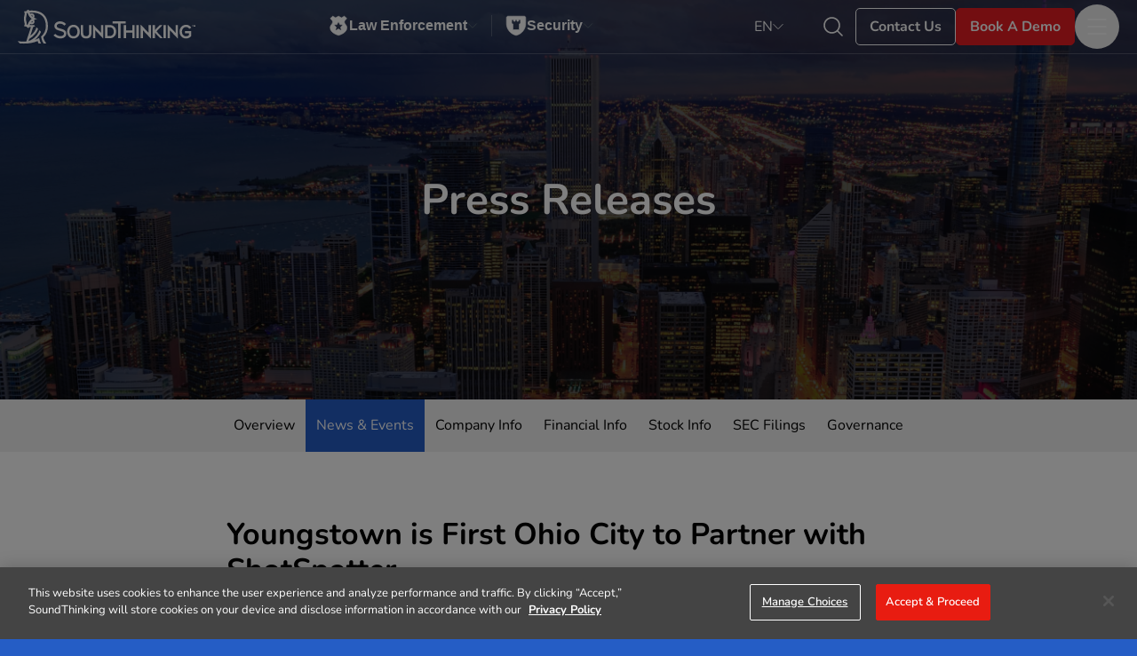

--- FILE ---
content_type: text/html; charset=UTF-8
request_url: https://ir.soundthinking.com/news-events/press-releases/detail/38/youngstown-is-first-ohio-city-to-partner-with-shotspotter
body_size: 78523
content:
<!DOCTYPE html>
<html lang="en">
    <head>
        <meta http-equiv="x-ua-compatible" content="ie=edge">
        <meta charset="utf-8">
                        <link rel="alternate" type="application/rss+xml" title="SoundThinking, Inc. - Recent News" href="https://ir.soundthinking.com/news-events/press-releases/rss" />
                
        <title>Youngstown is First Ohio City to Partner with ShotSpotter :: SoundThinking, Inc. (SSTI)</title>
        
        <link rel="canonical" href="https://ir.soundthinking.com/news-events/press-releases/detail/38/youngstown-is-first-ohio-city-to-partner-with-shotspotter">
<meta property="og:url" content="https://ir.soundthinking.com/news-events/press-releases/detail/38/youngstown-is-first-ohio-city-to-partner-with-shotspotter">


<meta property="og:site_name" content="SoundThinking, Inc.">
<meta property="og:title" content="Youngstown is First Ohio City to Partner with ShotSpotter">
<meta property="og:type" content="website">

<meta property="og:image" content="https://d1io3yog0oux5.cloudfront.net/_32e03576fdff932db883d139c70448e8/shotspotter/db/359/2578/social_image_resized.jpg">
<meta name="twitter:card" content="summary_large_image">

<meta property="og:description" content="
    MOUNTAIN VIEW, Calif.--(BUSINESS WIRE)--
      ShotSpotter, Inc. the leading developer of mission-essential gunshot
      location systems…...">
<meta name="description" content="
    MOUNTAIN VIEW, Calif.--(BUSINESS WIRE)--
      ShotSpotter, Inc. the leading developer of mission-essential gunshot
      location systems…...">



<script type="application/ld+json">
	{"@context":"http:\/\/schema.org","@type":"Corporation","name":"SoundThinking, Inc.","address":{"@type":"PostalAddress","streetAddress":"39300 Civic Center Dr. Suite 300","addressLocality":"Fremont, CA","postalCode":"94538","addressCountry":""},"legalName":"SoundThinking, Inc.","description":"SoundThinking, Inc. (Nasdaq: SSTI) is a leading public safety technology company that delivers AI- and data-driven solutions for law enforcement, civic leadership, and security professionals. SoundThinking is trusted by more than 300 customers and has worked with approximately 2,100 agencies to drive more efficient, effective, and equitable public safety outcomes. The company\u2019s SafetySmart\u2122 platform includes ShotSpotter\u00ae, the leading acoustic gunshot detection system; CrimeTracer\u2122, the leading law enforcement search engine; CaseBuilder\u2122, a one-stop investigation management system; ResourceRouter\u2122, software that directs patrol and community anti-violence resources to help maximize their impact; SafePointe\u00ae, an AI-based weapons detection system; and PlateRanger powered by Rekor, a leading ALPR solution. SoundThinking has been designated a Great Place to Work\u00ae Company.","tickerSymbol":": SSTI","url":"https:\/\/ir.soundthinking.com","logo":"https:\/\/d1io3yog0oux5.cloudfront.net\/_32e03576fdff932db883d139c70448e8\/shotspotter\/logo.png","image":"https:\/\/d1io3yog0oux5.cloudfront.net\/_32e03576fdff932db883d139c70448e8\/shotspotter\/db\/359\/2578\/social_image_resized.jpg","sameAs":[]}</script>

<!-- Elastic Search -->
        <meta class="elastic" name="published_time" content="2010-01-21">
        <meta class="elastic" name="published_day" content="30.75">
 
    
    <meta class="elastic" name="el_description" content="    MOUNTAIN VIEW, Calif.--(BUSINESS WIRE)--
      ShotSpotter, Inc. the leading developer of mission-essential gunshot
      location systems announced today that the City of Youngstown and the
      Youngstown Police…">
         <meta name="viewport" content="initial-scale=1.0, width=device-width">
        
                <link rel="preconnect" href="https://d1io3yog0oux5.cloudfront.net">
        <link rel="preconnect" href="https://qmod.quotemedia.com">
        
                        <link href="https://d1io3yog0oux5.cloudfront.net/_32e03576fdff932db883d139c70448e8/shotspotter/files/theme/css/ir.stockpr.css" rel="stylesheet" type="text/css" media="screen" />
        
        <style>img:is([sizes="auto" i], [sizes^="auto," i]) { contain-intrinsic-size: 3000px 1500px }</style>
<style id="safe-svg-svg-icon-style-inline-css" type="text/css">
.safe-svg-cover{text-align:center}.safe-svg-cover .safe-svg-inside{display:inline-block;max-width:100%}.safe-svg-cover svg{height:100%;max-height:100%;max-width:100%;width:100%}
</style>
<style id="classic-theme-styles-inline-css" type="text/css">
/*! This file is auto-generated */
.wp-block-button__link{color:#fff;background-color:#32373c;border-radius:9999px;box-shadow:none;text-decoration:none;padding:calc(.667em + 2px) calc(1.333em + 2px);font-size:1.125em}.wp-block-file__button{background:#32373c;color:#fff;text-decoration:none}
</style>
<style id="global-styles-inline-css" type="text/css">
:root{--wp--preset--aspect-ratio--square: 1;--wp--preset--aspect-ratio--4-3: 4/3;--wp--preset--aspect-ratio--3-4: 3/4;--wp--preset--aspect-ratio--3-2: 3/2;--wp--preset--aspect-ratio--2-3: 2/3;--wp--preset--aspect-ratio--16-9: 16/9;--wp--preset--aspect-ratio--9-16: 9/16;--wp--preset--color--black: #000000;--wp--preset--color--cyan-bluish-gray: #abb8c3;--wp--preset--color--white: #ffffff;--wp--preset--color--pale-pink: #f78da7;--wp--preset--color--vivid-red: #cf2e2e;--wp--preset--color--luminous-vivid-orange: #ff6900;--wp--preset--color--luminous-vivid-amber: #fcb900;--wp--preset--color--light-green-cyan: #7bdcb5;--wp--preset--color--vivid-green-cyan: #00d084;--wp--preset--color--pale-cyan-blue: #8ed1fc;--wp--preset--color--vivid-cyan-blue: #0693e3;--wp--preset--color--vivid-purple: #9b51e0;--wp--preset--gradient--vivid-cyan-blue-to-vivid-purple: linear-gradient(135deg,rgba(6,147,227,1) 0%,rgb(155,81,224) 100%);--wp--preset--gradient--light-green-cyan-to-vivid-green-cyan: linear-gradient(135deg,rgb(122,220,180) 0%,rgb(0,208,130) 100%);--wp--preset--gradient--luminous-vivid-amber-to-luminous-vivid-orange: linear-gradient(135deg,rgba(252,185,0,1) 0%,rgba(255,105,0,1) 100%);--wp--preset--gradient--luminous-vivid-orange-to-vivid-red: linear-gradient(135deg,rgba(255,105,0,1) 0%,rgb(207,46,46) 100%);--wp--preset--gradient--very-light-gray-to-cyan-bluish-gray: linear-gradient(135deg,rgb(238,238,238) 0%,rgb(169,184,195) 100%);--wp--preset--gradient--cool-to-warm-spectrum: linear-gradient(135deg,rgb(74,234,220) 0%,rgb(151,120,209) 20%,rgb(207,42,186) 40%,rgb(238,44,130) 60%,rgb(251,105,98) 80%,rgb(254,248,76) 100%);--wp--preset--gradient--blush-light-purple: linear-gradient(135deg,rgb(255,206,236) 0%,rgb(152,150,240) 100%);--wp--preset--gradient--blush-bordeaux: linear-gradient(135deg,rgb(254,205,165) 0%,rgb(254,45,45) 50%,rgb(107,0,62) 100%);--wp--preset--gradient--luminous-dusk: linear-gradient(135deg,rgb(255,203,112) 0%,rgb(199,81,192) 50%,rgb(65,88,208) 100%);--wp--preset--gradient--pale-ocean: linear-gradient(135deg,rgb(255,245,203) 0%,rgb(182,227,212) 50%,rgb(51,167,181) 100%);--wp--preset--gradient--electric-grass: linear-gradient(135deg,rgb(202,248,128) 0%,rgb(113,206,126) 100%);--wp--preset--gradient--midnight: linear-gradient(135deg,rgb(2,3,129) 0%,rgb(40,116,252) 100%);--wp--preset--font-size--small: 13px;--wp--preset--font-size--medium: 20px;--wp--preset--font-size--large: 36px;--wp--preset--font-size--x-large: 42px;--wp--preset--spacing--20: 0.44rem;--wp--preset--spacing--30: 0.67rem;--wp--preset--spacing--40: 1rem;--wp--preset--spacing--50: 1.5rem;--wp--preset--spacing--60: 2.25rem;--wp--preset--spacing--70: 3.38rem;--wp--preset--spacing--80: 5.06rem;--wp--preset--shadow--natural: 6px 6px 9px rgba(0, 0, 0, 0.2);--wp--preset--shadow--deep: 12px 12px 50px rgba(0, 0, 0, 0.4);--wp--preset--shadow--sharp: 6px 6px 0px rgba(0, 0, 0, 0.2);--wp--preset--shadow--outlined: 6px 6px 0px -3px rgba(255, 255, 255, 1), 6px 6px rgba(0, 0, 0, 1);--wp--preset--shadow--crisp: 6px 6px 0px rgba(0, 0, 0, 1);}:where(.is-layout-flex){gap: 0.5em;}:where(.is-layout-grid){gap: 0.5em;}body .is-layout-flex{display: flex;}.is-layout-flex{flex-wrap: wrap;align-items: center;}.is-layout-flex > :is(*, div){margin: 0;}body .is-layout-grid{display: grid;}.is-layout-grid > :is(*, div){margin: 0;}:where(.wp-block-columns.is-layout-flex){gap: 2em;}:where(.wp-block-columns.is-layout-grid){gap: 2em;}:where(.wp-block-post-template.is-layout-flex){gap: 1.25em;}:where(.wp-block-post-template.is-layout-grid){gap: 1.25em;}.has-black-color{color: var(--wp--preset--color--black) !important;}.has-cyan-bluish-gray-color{color: var(--wp--preset--color--cyan-bluish-gray) !important;}.has-white-color{color: var(--wp--preset--color--white) !important;}.has-pale-pink-color{color: var(--wp--preset--color--pale-pink) !important;}.has-vivid-red-color{color: var(--wp--preset--color--vivid-red) !important;}.has-luminous-vivid-orange-color{color: var(--wp--preset--color--luminous-vivid-orange) !important;}.has-luminous-vivid-amber-color{color: var(--wp--preset--color--luminous-vivid-amber) !important;}.has-light-green-cyan-color{color: var(--wp--preset--color--light-green-cyan) !important;}.has-vivid-green-cyan-color{color: var(--wp--preset--color--vivid-green-cyan) !important;}.has-pale-cyan-blue-color{color: var(--wp--preset--color--pale-cyan-blue) !important;}.has-vivid-cyan-blue-color{color: var(--wp--preset--color--vivid-cyan-blue) !important;}.has-vivid-purple-color{color: var(--wp--preset--color--vivid-purple) !important;}.has-black-background-color{background-color: var(--wp--preset--color--black) !important;}.has-cyan-bluish-gray-background-color{background-color: var(--wp--preset--color--cyan-bluish-gray) !important;}.has-white-background-color{background-color: var(--wp--preset--color--white) !important;}.has-pale-pink-background-color{background-color: var(--wp--preset--color--pale-pink) !important;}.has-vivid-red-background-color{background-color: var(--wp--preset--color--vivid-red) !important;}.has-luminous-vivid-orange-background-color{background-color: var(--wp--preset--color--luminous-vivid-orange) !important;}.has-luminous-vivid-amber-background-color{background-color: var(--wp--preset--color--luminous-vivid-amber) !important;}.has-light-green-cyan-background-color{background-color: var(--wp--preset--color--light-green-cyan) !important;}.has-vivid-green-cyan-background-color{background-color: var(--wp--preset--color--vivid-green-cyan) !important;}.has-pale-cyan-blue-background-color{background-color: var(--wp--preset--color--pale-cyan-blue) !important;}.has-vivid-cyan-blue-background-color{background-color: var(--wp--preset--color--vivid-cyan-blue) !important;}.has-vivid-purple-background-color{background-color: var(--wp--preset--color--vivid-purple) !important;}.has-black-border-color{border-color: var(--wp--preset--color--black) !important;}.has-cyan-bluish-gray-border-color{border-color: var(--wp--preset--color--cyan-bluish-gray) !important;}.has-white-border-color{border-color: var(--wp--preset--color--white) !important;}.has-pale-pink-border-color{border-color: var(--wp--preset--color--pale-pink) !important;}.has-vivid-red-border-color{border-color: var(--wp--preset--color--vivid-red) !important;}.has-luminous-vivid-orange-border-color{border-color: var(--wp--preset--color--luminous-vivid-orange) !important;}.has-luminous-vivid-amber-border-color{border-color: var(--wp--preset--color--luminous-vivid-amber) !important;}.has-light-green-cyan-border-color{border-color: var(--wp--preset--color--light-green-cyan) !important;}.has-vivid-green-cyan-border-color{border-color: var(--wp--preset--color--vivid-green-cyan) !important;}.has-pale-cyan-blue-border-color{border-color: var(--wp--preset--color--pale-cyan-blue) !important;}.has-vivid-cyan-blue-border-color{border-color: var(--wp--preset--color--vivid-cyan-blue) !important;}.has-vivid-purple-border-color{border-color: var(--wp--preset--color--vivid-purple) !important;}.has-vivid-cyan-blue-to-vivid-purple-gradient-background{background: var(--wp--preset--gradient--vivid-cyan-blue-to-vivid-purple) !important;}.has-light-green-cyan-to-vivid-green-cyan-gradient-background{background: var(--wp--preset--gradient--light-green-cyan-to-vivid-green-cyan) !important;}.has-luminous-vivid-amber-to-luminous-vivid-orange-gradient-background{background: var(--wp--preset--gradient--luminous-vivid-amber-to-luminous-vivid-orange) !important;}.has-luminous-vivid-orange-to-vivid-red-gradient-background{background: var(--wp--preset--gradient--luminous-vivid-orange-to-vivid-red) !important;}.has-very-light-gray-to-cyan-bluish-gray-gradient-background{background: var(--wp--preset--gradient--very-light-gray-to-cyan-bluish-gray) !important;}.has-cool-to-warm-spectrum-gradient-background{background: var(--wp--preset--gradient--cool-to-warm-spectrum) !important;}.has-blush-light-purple-gradient-background{background: var(--wp--preset--gradient--blush-light-purple) !important;}.has-blush-bordeaux-gradient-background{background: var(--wp--preset--gradient--blush-bordeaux) !important;}.has-luminous-dusk-gradient-background{background: var(--wp--preset--gradient--luminous-dusk) !important;}.has-pale-ocean-gradient-background{background: var(--wp--preset--gradient--pale-ocean) !important;}.has-electric-grass-gradient-background{background: var(--wp--preset--gradient--electric-grass) !important;}.has-midnight-gradient-background{background: var(--wp--preset--gradient--midnight) !important;}.has-small-font-size{font-size: var(--wp--preset--font-size--small) !important;}.has-medium-font-size{font-size: var(--wp--preset--font-size--medium) !important;}.has-large-font-size{font-size: var(--wp--preset--font-size--large) !important;}.has-x-large-font-size{font-size: var(--wp--preset--font-size--x-large) !important;}
:where(.wp-block-post-template.is-layout-flex){gap: 1.25em;}:where(.wp-block-post-template.is-layout-grid){gap: 1.25em;}
:where(.wp-block-columns.is-layout-flex){gap: 2em;}:where(.wp-block-columns.is-layout-grid){gap: 2em;}
:root :where(.wp-block-pullquote){font-size: 1.5em;line-height: 1.6;}
</style>
<link rel="stylesheet" id="shotspotter-access-css" href="https://d1io3yog0oux5.cloudfront.net/_32e03576fdff932db883d139c70448e8/shotspotter/files/theme/site-files/20250127/www.soundthinking.com/wp-content/plugins/shotspotter-access/assets/css/shotspotter-access.min.css" type="text/css" media="all">
<link data-minify="1" rel="stylesheet" id="main-css-css" href="https://d1io3yog0oux5.cloudfront.net/_32e03576fdff932db883d139c70448e8/shotspotter/files/theme/site-files/20250127/www.soundthinking.com/wp-content/cache/min/1/wp-content/themes/wps-theme/dist/st-kvB8mEzl.css" type="text/css" media="all">
<link rel="stylesheet" id="elementor-frontend-css" href="https://d1io3yog0oux5.cloudfront.net/_32e03576fdff932db883d139c70448e8/shotspotter/files/theme/site-files/20250127/www.soundthinking.com/wp-content/uploads/elementor/css/custom-frontend.min.css" type="text/css" media="all">
<style id="elementor-frontend-inline-css" type="text/css">
.elementor-kit-22289{--e-global-color-primary:#ED1C24;--e-global-color-secondary:#43525A;--e-global-color-text:#12191C;--e-global-color-accent:#0F46AB;--e-global-color-98f8416:#07358A;--e-global-color-dfef6d9:#255DC5;--e-global-color-8104f93:#6B9FFF;--e-global-color-5d02280:#99BDFF;--e-global-color-9dac5a9:#B30C12;--e-global-color-5cf16d0:#E81C23;--e-global-color-887c6df:#FF8589;--e-global-color-35286fcf:#000000;--e-global-color-8bccdce:#2A3A42;--e-global-color-d15f0c1:#61717A;--e-global-color-c26fd32:#676A7E;--e-global-color-c45e752:#CED7DC;--e-global-color-840cd79:#EBEFF1;--e-global-color-43c970f0:#F0F3F5;--e-global-color-ed5cffc:#FFFFFF;--e-global-color-b34d2c7:#021845;--e-global-color-5265bf4:#00000066;--e-global-color-f1fad38:#FFFFFF33;--e-global-typography-primary-font-family:"Inter";--e-global-typography-primary-font-size:36px;--e-global-typography-primary-font-weight:600;--e-global-typography-primary-font-style:normal;--e-global-typography-primary-text-decoration:none;--e-global-typography-primary-line-height:1.25em;--e-global-typography-primary-letter-spacing:0px;--e-global-typography-secondary-font-family:"Inter";--e-global-typography-secondary-font-size:28px;--e-global-typography-secondary-font-weight:600;--e-global-typography-secondary-font-style:normal;--e-global-typography-secondary-line-height:1.25em;--e-global-typography-secondary-letter-spacing:0px;--e-global-typography-text-font-family:"Nunito";--e-global-typography-text-font-size:16px;--e-global-typography-text-font-weight:400;--e-global-typography-text-line-height:1.75em;--e-global-typography-text-letter-spacing:0px;--e-global-typography-accent-font-family:"Inter";--e-global-typography-accent-font-size:18px;--e-global-typography-accent-font-weight:bold;--e-global-typography-accent-text-transform:uppercase;--e-global-typography-accent-line-height:1.5em;--e-global-typography-5a8497f-font-family:"Inter";--e-global-typography-5a8497f-font-size:48px;--e-global-typography-5a8497f-font-weight:bold;--e-global-typography-5a8497f-line-height:1.25em;--e-global-typography-dc20d5b-font-family:"Inter";--e-global-typography-dc20d5b-font-size:48px;--e-global-typography-dc20d5b-font-weight:700;--e-global-typography-dc20d5b-font-style:normal;--e-global-typography-dc20d5b-text-decoration:none;--e-global-typography-dc20d5b-line-height:1.25em;--e-global-typography-3230808-font-family:"Inter";--e-global-typography-3230808-font-size:36px;--e-global-typography-3230808-font-weight:600;--e-global-typography-3230808-line-height:1.25em;--e-global-typography-40b8c5b-font-family:"Inter";--e-global-typography-40b8c5b-font-size:24px;--e-global-typography-40b8c5b-font-weight:bold;--e-global-typography-40b8c5b-line-height:1.25em;--e-global-typography-419d556-font-family:"Inter";--e-global-typography-419d556-font-size:20px;--e-global-typography-419d556-font-weight:bold;--e-global-typography-419d556-line-height:1.25em;--e-global-typography-18dc8e3-font-family:"Inter";--e-global-typography-18dc8e3-font-size:18px;--e-global-typography-18dc8e3-font-weight:bold;--e-global-typography-18dc8e3-line-height:1.25em;--e-global-typography-12dfc69-font-family:"Inter";--e-global-typography-12dfc69-font-size:18px;--e-global-typography-12dfc69-font-weight:bold;--e-global-typography-12dfc69-line-height:1.5em;--e-global-typography-09dcf20-font-family:"Nunito";--e-global-typography-09dcf20-font-size:18px;--e-global-typography-09dcf20-font-weight:normal;--e-global-typography-09dcf20-line-height:1.5em;--e-global-typography-bdd92d4-font-family:"Inter";--e-global-typography-bdd92d4-font-size:72px;--e-global-typography-bdd92d4-font-weight:300;--e-global-typography-bdd92d4-line-height:1.25em;--e-global-typography-1916b63-font-family:"Inter";--e-global-typography-1916b63-font-size:56px;--e-global-typography-1916b63-font-weight:300;--e-global-typography-1916b63-line-height:1.25em;--e-global-typography-c52253d-font-family:"Inter";--e-global-typography-c52253d-font-size:32px;--e-global-typography-c52253d-line-height:1.25em;--e-global-typography-8508543-font-family:"Nunito";--e-global-typography-8508543-font-size:15px;--e-global-typography-8508543-font-weight:bold;--e-global-typography-8508543-line-height:19px;--e-global-typography-d58a61a-font-family:"Nunito";--e-global-typography-d58a61a-font-size:16px;--e-global-typography-d58a61a-font-weight:500;--e-global-typography-d58a61a-line-height:22px;--e-global-typography-b940c4c-font-family:"Nunito";--e-global-typography-b940c4c-font-size:18px;--e-global-typography-b940c4c-font-weight:400;--e-global-typography-b940c4c-line-height:1.2em;--e-global-typography-a71d50a-font-family:"Nunito";--e-global-typography-a71d50a-font-size:14px;--e-global-typography-a71d50a-font-weight:400;--e-global-typography-a71d50a-font-style:italic;--e-global-typography-a71d50a-line-height:21px;--e-global-typography-70842d7-font-family:"Inter";--e-global-typography-70842d7-font-size:18px;--e-global-typography-70842d7-font-weight:500;--e-global-typography-70842d7-text-transform:uppercase;--e-global-typography-70842d7-font-style:normal;--e-global-typography-70842d7-text-decoration:none;--e-global-typography-70842d7-line-height:1.5em;--e-global-typography-ee9a3bc-font-family:"Nunito";--e-global-typography-ee9a3bc-font-size:14px;--e-global-typography-ee9a3bc-font-weight:600;--e-global-typography-ee9a3bc-font-style:normal;--e-global-typography-ee9a3bc-text-decoration:none;--e-global-typography-ee9a3bc-line-height:24px;--e-global-typography-eb83f03-font-family:"Nunito";--e-global-typography-eb83f03-font-size:18px;--e-global-typography-eb83f03-font-weight:400;--e-global-typography-eb83f03-line-height:1.5em;--e-global-typography-a94b4f0-font-family:"Nunito";--e-global-typography-a94b4f0-font-size:18px;--e-global-typography-a94b4f0-font-weight:600;--e-global-typography-a94b4f0-text-transform:uppercase;--e-global-typography-a94b4f0-line-height:0.83em;--e-global-typography-a94b4f0-letter-spacing:3.6px;--e-global-typography-73d57fa-font-family:"Inter";--e-global-typography-73d57fa-font-size:72px;--e-global-typography-73d57fa-font-weight:700;--e-global-typography-73d57fa-line-height:1.25em;--e-global-typography-73d57fa-letter-spacing:0px;--e-global-typography-dbcdc05-font-family:"Inter";--e-global-typography-dbcdc05-font-size:26px;--e-global-typography-dbcdc05-font-weight:600;--e-global-typography-dbcdc05-line-height:125%;--e-global-typography-dbcdc05-letter-spacing:0px;--e-global-typography-48ac5e6-font-family:"Inter";--e-global-typography-48ac5e6-font-size:24px;--e-global-typography-48ac5e6-font-weight:700;--e-global-typography-48ac5e6-line-height:150%;--e-global-typography-48ac5e6-letter-spacing:0px;--e-global-typography-91ae071-font-family:"Inter";--e-global-typography-91ae071-font-size:20px;--e-global-typography-91ae071-font-weight:700;--e-global-typography-91ae071-line-height:150%;--e-global-typography-91ae071-letter-spacing:0px;--e-global-typography-ec2d520-font-family:"Inter";--e-global-typography-ec2d520-font-size:18px;--e-global-typography-ec2d520-font-weight:700;--e-global-typography-ec2d520-line-height:1.5em;--e-global-typography-ec2d520-letter-spacing:0px;--e-global-typography-6990a08-font-family:"Nunito";--e-global-typography-6990a08-font-size:18px;--e-global-typography-6990a08-font-weight:400;--e-global-typography-6990a08-line-height:1.75em;--e-global-typography-6990a08-letter-spacing:0px;--e-global-typography-23f6fc4-font-family:"Nunito";--e-global-typography-23f6fc4-font-size:24px;--e-global-typography-23f6fc4-font-weight:400;--e-global-typography-23f6fc4-line-height:1.5em;--e-global-typography-23f6fc4-letter-spacing:0px;--e-global-typography-6a08943-font-family:"Inter";--e-global-typography-6a08943-font-size:18px;--e-global-typography-6a08943-font-weight:bold;--e-global-typography-6a08943-text-transform:uppercase;--e-global-typography-6a08943-line-height:22px;--e-global-typography-7fb83b7-font-family:"Inter";--e-global-typography-7fb83b7-font-weight:800;--e-global-typography-2cddc92-font-family:"Nunito";--e-global-typography-2cddc92-font-size:36px;--e-global-typography-2cddc92-font-weight:400;--e-global-typography-2cddc92-font-style:italic;--e-global-typography-2cddc92-line-height:150%;--e-global-typography-2cddc92-letter-spacing:0px;--e-global-typography-bc1b33a-font-family:"Nunito";--e-global-typography-bc1b33a-font-size:24px;--e-global-typography-bc1b33a-font-weight:600;--e-global-typography-bc1b33a-font-style:italic;--e-global-typography-bc1b33a-line-height:1.5em;--e-global-typography-bc1b33a-letter-spacing:0px;--e-global-typography-0046deb-font-family:"Nunito";--e-global-typography-0046deb-font-size:18px;--e-global-typography-0046deb-font-weight:400;--e-global-typography-0046deb-line-height:1.5em;--e-global-typography-0046deb-letter-spacing:0px;--e-global-typography-c214ba8-font-family:"Inter";--e-global-typography-c214ba8-font-size:56px;--e-global-typography-c214ba8-font-weight:300;--e-global-typography-c214ba8-line-height:125%;--e-global-typography-c214ba8-letter-spacing:0px;--e-global-typography-431110c-font-family:"Inter";--e-global-typography-431110c-font-size:72px;--e-global-typography-431110c-font-weight:300;--e-global-typography-431110c-line-height:125%;--e-global-typography-431110c-letter-spacing:0px;color:var( --e-global-color-text );font-family:var( --e-global-typography-text-font-family ), Nunito, sans-serif;font-size:var( --e-global-typography-text-font-size );font-weight:var( --e-global-typography-text-font-weight );line-height:var( --e-global-typography-text-line-height );letter-spacing:var( --e-global-typography-text-letter-spacing );}.elementor-kit-22289 e-page-transition{background-color:var( --e-global-color-primary );}.elementor-kit-22289 p{margin-bottom:1.5em;}.elementor-kit-22289 h1{font-family:var( --e-global-typography-primary-font-family ), Nunito, sans-serif;font-size:var( --e-global-typography-primary-font-size );font-weight:var( --e-global-typography-primary-font-weight );font-style:var( --e-global-typography-primary-font-style );text-decoration:var( --e-global-typography-primary-text-decoration );line-height:var( --e-global-typography-primary-line-height );letter-spacing:var( --e-global-typography-primary-letter-spacing );}.elementor-kit-22289 h2{font-family:var( --e-global-typography-secondary-font-family ), Nunito, sans-serif;font-size:var( --e-global-typography-secondary-font-size );font-weight:var( --e-global-typography-secondary-font-weight );font-style:var( --e-global-typography-secondary-font-style );line-height:var( --e-global-typography-secondary-line-height );letter-spacing:var( --e-global-typography-secondary-letter-spacing );}.elementor-kit-22289 h3{font-family:var( --e-global-typography-40b8c5b-font-family ), Nunito, sans-serif;font-size:var( --e-global-typography-40b8c5b-font-size );font-weight:var( --e-global-typography-40b8c5b-font-weight );line-height:var( --e-global-typography-40b8c5b-line-height );}.elementor-kit-22289 h4{font-family:var( --e-global-typography-419d556-font-family ), Nunito, sans-serif;font-size:var( --e-global-typography-419d556-font-size );font-weight:var( --e-global-typography-419d556-font-weight );line-height:var( --e-global-typography-419d556-line-height );}.elementor-kit-22289 h5{font-family:var( --e-global-typography-18dc8e3-font-family ), Nunito, sans-serif;font-size:var( --e-global-typography-18dc8e3-font-size );font-weight:var( --e-global-typography-18dc8e3-font-weight );line-height:var( --e-global-typography-18dc8e3-line-height );}.elementor-kit-22289 h6{font-family:var( --e-global-typography-18dc8e3-font-family ), Nunito, sans-serif;font-size:var( --e-global-typography-18dc8e3-font-size );font-weight:var( --e-global-typography-18dc8e3-font-weight );line-height:var( --e-global-typography-18dc8e3-line-height );}.elementor-kit-22289 img{border-radius:10px 10px 10px 10px;}.elementor-kit-22289 label{color:var( --e-global-color-text );font-family:var( --e-global-typography-text-font-family ), Nunito, sans-serif;font-size:var( --e-global-typography-text-font-size );font-weight:var( --e-global-typography-text-font-weight );line-height:var( --e-global-typography-text-line-height );letter-spacing:var( --e-global-typography-text-letter-spacing );}.elementor-kit-22289 input:not([type="button"]):not([type="submit"]),.elementor-kit-22289 textarea,.elementor-kit-22289 .elementor-field-textual{font-family:var( --e-global-typography-text-font-family ), Nunito, sans-serif;font-size:var( --e-global-typography-text-font-size );font-weight:var( --e-global-typography-text-font-weight );line-height:var( --e-global-typography-text-line-height );letter-spacing:var( --e-global-typography-text-letter-spacing );color:var( --e-global-color-text );background-color:var( --e-global-color-ed5cffc );border-style:solid;border-width:1px 1px 1px 1px;border-color:var( --e-global-color-c26fd32 );border-radius:0px 0px 0px 0px;padding:15px 15px 15px 15px;}.elementor-section.elementor-section-boxed > .elementor-container{max-width:1300px;}.e-con{--container-max-width:1300px;--container-default-padding-top:0px;--container-default-padding-right:0px;--container-default-padding-bottom:0px;--container-default-padding-left:0px;}.elementor-widget:not(:last-child){margin-block-end:20px;}.elementor-element{--widgets-spacing:20px 20px;--widgets-spacing-row:20px;--widgets-spacing-column:20px;}{}h1.entry-title{display:var(--page-title-display);}@media(max-width:1366px){.elementor-kit-22289{--e-global-typography-b940c4c-font-size:16px;font-size:var( --e-global-typography-text-font-size );line-height:var( --e-global-typography-text-line-height );letter-spacing:var( --e-global-typography-text-letter-spacing );}.elementor-kit-22289 h1{font-size:var( --e-global-typography-primary-font-size );line-height:var( --e-global-typography-primary-line-height );letter-spacing:var( --e-global-typography-primary-letter-spacing );}.elementor-kit-22289 h2{font-size:var( --e-global-typography-secondary-font-size );line-height:var( --e-global-typography-secondary-line-height );letter-spacing:var( --e-global-typography-secondary-letter-spacing );}.elementor-kit-22289 h3{font-size:var( --e-global-typography-40b8c5b-font-size );line-height:var( --e-global-typography-40b8c5b-line-height );}.elementor-kit-22289 h4{font-size:var( --e-global-typography-419d556-font-size );line-height:var( --e-global-typography-419d556-line-height );}.elementor-kit-22289 h5{font-size:var( --e-global-typography-18dc8e3-font-size );line-height:var( --e-global-typography-18dc8e3-line-height );}.elementor-kit-22289 h6{font-size:var( --e-global-typography-18dc8e3-font-size );line-height:var( --e-global-typography-18dc8e3-line-height );}.elementor-kit-22289 label{font-size:var( --e-global-typography-text-font-size );line-height:var( --e-global-typography-text-line-height );letter-spacing:var( --e-global-typography-text-letter-spacing );}.elementor-kit-22289 input:not([type="button"]):not([type="submit"]),.elementor-kit-22289 textarea,.elementor-kit-22289 .elementor-field-textual{font-size:var( --e-global-typography-text-font-size );line-height:var( --e-global-typography-text-line-height );letter-spacing:var( --e-global-typography-text-letter-spacing );}}@media(max-width:1024px){.elementor-kit-22289{--e-global-typography-eb83f03-font-size:16px;--e-global-typography-eb83f03-line-height:1.5em;--e-global-typography-a94b4f0-font-size:14px;--e-global-typography-a94b4f0-line-height:1.07em;--e-global-typography-a94b4f0-letter-spacing:1.4px;--e-global-typography-73d57fa-font-size:48px;--e-global-typography-7fb83b7-font-size:16px;--e-global-typography-7fb83b7-line-height:1.25em;--e-global-typography-7fb83b7-letter-spacing:0px;font-size:var( --e-global-typography-text-font-size );line-height:var( --e-global-typography-text-line-height );letter-spacing:var( --e-global-typography-text-letter-spacing );}.elementor-kit-22289 h1{font-size:var( --e-global-typography-primary-font-size );line-height:var( --e-global-typography-primary-line-height );letter-spacing:var( --e-global-typography-primary-letter-spacing );}.elementor-kit-22289 h2{font-size:var( --e-global-typography-secondary-font-size );line-height:var( --e-global-typography-secondary-line-height );letter-spacing:var( --e-global-typography-secondary-letter-spacing );}.elementor-kit-22289 h3{font-size:var( --e-global-typography-40b8c5b-font-size );line-height:var( --e-global-typography-40b8c5b-line-height );}.elementor-kit-22289 h4{font-size:var( --e-global-typography-419d556-font-size );line-height:var( --e-global-typography-419d556-line-height );}.elementor-kit-22289 h5{font-size:var( --e-global-typography-18dc8e3-font-size );line-height:var( --e-global-typography-18dc8e3-line-height );}.elementor-kit-22289 h6{font-size:var( --e-global-typography-18dc8e3-font-size );line-height:var( --e-global-typography-18dc8e3-line-height );}.elementor-kit-22289 label{font-size:var( --e-global-typography-text-font-size );line-height:var( --e-global-typography-text-line-height );letter-spacing:var( --e-global-typography-text-letter-spacing );}.elementor-kit-22289 input:not([type="button"]):not([type="submit"]),.elementor-kit-22289 textarea,.elementor-kit-22289 .elementor-field-textual{font-size:var( --e-global-typography-text-font-size );line-height:var( --e-global-typography-text-line-height );letter-spacing:var( --e-global-typography-text-letter-spacing );}.elementor-section.elementor-section-boxed > .elementor-container{max-width:1024px;}.e-con{--container-max-width:1024px;}}@media(max-width:767px){.elementor-kit-22289{--e-global-typography-primary-font-size:28px;--e-global-typography-primary-line-height:1.25em;--e-global-typography-secondary-font-size:23px;--e-global-typography-secondary-line-height:1.25em;--e-global-typography-text-font-size:16px;--e-global-typography-text-line-height:1.75em;--e-global-typography-accent-font-size:16px;--e-global-typography-5a8497f-font-size:36px;--e-global-typography-dc20d5b-font-size:28px;--e-global-typography-dc20d5b-line-height:1.25em;--e-global-typography-3230808-font-size:23px;--e-global-typography-3230808-line-height:1.25em;--e-global-typography-40b8c5b-font-size:21px;--e-global-typography-40b8c5b-line-height:1.5em;--e-global-typography-419d556-font-size:18px;--e-global-typography-419d556-line-height:1.5em;--e-global-typography-18dc8e3-font-size:16px;--e-global-typography-18dc8e3-line-height:1.5em;--e-global-typography-12dfc69-font-size:16px;--e-global-typography-b940c4c-font-size:14px;--e-global-typography-a94b4f0-font-size:14px;font-size:var( --e-global-typography-text-font-size );line-height:var( --e-global-typography-text-line-height );letter-spacing:var( --e-global-typography-text-letter-spacing );}.elementor-kit-22289 h1{font-size:var( --e-global-typography-primary-font-size );line-height:var( --e-global-typography-primary-line-height );letter-spacing:var( --e-global-typography-primary-letter-spacing );}.elementor-kit-22289 h2{font-size:var( --e-global-typography-secondary-font-size );line-height:var( --e-global-typography-secondary-line-height );letter-spacing:var( --e-global-typography-secondary-letter-spacing );}.elementor-kit-22289 h3{font-size:var( --e-global-typography-40b8c5b-font-size );line-height:var( --e-global-typography-40b8c5b-line-height );}.elementor-kit-22289 h4{font-size:var( --e-global-typography-419d556-font-size );line-height:var( --e-global-typography-419d556-line-height );}.elementor-kit-22289 h5{font-size:var( --e-global-typography-18dc8e3-font-size );line-height:var( --e-global-typography-18dc8e3-line-height );}.elementor-kit-22289 h6{font-size:var( --e-global-typography-18dc8e3-font-size );line-height:var( --e-global-typography-18dc8e3-line-height );}.elementor-kit-22289 label{font-size:var( --e-global-typography-text-font-size );line-height:var( --e-global-typography-text-line-height );letter-spacing:var( --e-global-typography-text-letter-spacing );}.elementor-kit-22289 input:not([type="button"]):not([type="submit"]),.elementor-kit-22289 textarea,.elementor-kit-22289 .elementor-field-textual{font-size:var( --e-global-typography-text-font-size );line-height:var( --e-global-typography-text-line-height );letter-spacing:var( --e-global-typography-text-letter-spacing );}.elementor-section.elementor-section-boxed > .elementor-container{max-width:767px;}.e-con{--container-max-width:767px;}}
.elementor-3331 .elementor-element.elementor-element-8de6ef7{--display:flex;--padding-block-start:0px;--padding-block-end:0px;--padding-inline-start:0px;--padding-inline-end:0px;--flex-direction:column;--container-widget-width:100%;--container-widget-height:initial;--container-widget-flex-grow:0;--container-widget-align-self:initial;--flex-wrap-mobile:wrap;--justify-content:flex-start;--gap:0px 0px;--row-gap:0px;--column-gap:0px;}.elementor-3331 .elementor-element.elementor-element-8de6ef7:not(.elementor-motion-effects-element-type-background), .elementor-3331 .elementor-element.elementor-element-8de6ef7 > .elementor-motion-effects-container > .elementor-motion-effects-layer{background-color:var( --e-global-color-text );}.elementor-3331 .elementor-element.elementor-element-21c4d82 .big_hero{min-height:900px;}.elementor-3331 .elementor-element.elementor-element-21c4d82 .big_hero .content{max-width:1000px;}.elementor-3331 .elementor-element.elementor-element-917e280{--display:flex;--padding-block-start:0px;--padding-block-end:0px;--padding-inline-start:0px;--padding-inline-end:0px;--min-height:900px;--flex-direction:column;--container-widget-width:100%;--container-widget-height:initial;--container-widget-flex-grow:0;--container-widget-align-self:initial;--flex-wrap-mobile:wrap;--justify-content:flex-start;--gap:0px 0px;--row-gap:0px;--column-gap:0px;}.elementor-3331 .elementor-element.elementor-element-917e280:not(.elementor-motion-effects-element-type-background), .elementor-3331 .elementor-element.elementor-element-917e280 > .elementor-motion-effects-container > .elementor-motion-effects-layer{background-color:var( --e-global-color-text );}.elementor-3331 .elementor-element.elementor-element-29c6201 .big_hero{min-height:900px;}.elementor-3331 .elementor-element.elementor-element-29c6201 .big_hero .content{max-width:1000px;}.elementor-3331 .elementor-element.elementor-element-8d138cd{--display:flex;--padding-block-start:0px;--padding-block-end:0px;--padding-inline-start:0px;--padding-inline-end:0px;--min-height:900px;--flex-direction:column;--container-widget-width:100%;--container-widget-height:initial;--container-widget-flex-grow:0;--container-widget-align-self:initial;--flex-wrap-mobile:wrap;--justify-content:flex-start;--gap:0px 0px;--row-gap:0px;--column-gap:0px;}.elementor-3331 .elementor-element.elementor-element-8d138cd:not(.elementor-motion-effects-element-type-background), .elementor-3331 .elementor-element.elementor-element-8d138cd > .elementor-motion-effects-container > .elementor-motion-effects-layer{background-color:var( --e-global-color-text );}.elementor-3331 .elementor-element.elementor-element-1f48580 .big_hero{min-height:900px;}.elementor-3331 .elementor-element.elementor-element-1f48580 .big_hero .content{max-width:866px;}.elementor-3331 .elementor-element.elementor-element-4b061bf{--display:flex;--padding-block-start:0px;--padding-block-end:0px;--padding-inline-start:0px;--padding-inline-end:0px;--min-height:900px;--flex-direction:column;--container-widget-width:100%;--container-widget-height:initial;--container-widget-flex-grow:0;--container-widget-align-self:initial;--flex-wrap-mobile:wrap;--justify-content:flex-start;--gap:0px 0px;--row-gap:0px;--column-gap:0px;}.elementor-3331 .elementor-element.elementor-element-4b061bf:not(.elementor-motion-effects-element-type-background), .elementor-3331 .elementor-element.elementor-element-4b061bf > .elementor-motion-effects-container > .elementor-motion-effects-layer{background-color:var( --e-global-color-text );}.elementor-3331 .elementor-element.elementor-element-b7f91ea .big_hero{min-height:900px;}.elementor-3331 .elementor-element.elementor-element-b7f91ea .big_hero .content{max-width:980px;}.elementor-3331 .elementor-element.elementor-element-d5dfe19{--display:flex;--padding-block-start:0px;--padding-block-end:0px;--padding-inline-start:0px;--padding-inline-end:0px;--min-height:900px;--flex-direction:column;--container-widget-width:100%;--container-widget-height:initial;--container-widget-flex-grow:0;--container-widget-align-self:initial;--flex-wrap-mobile:wrap;--justify-content:flex-start;--gap:0px 0px;--row-gap:0px;--column-gap:0px;}.elementor-3331 .elementor-element.elementor-element-d5dfe19:not(.elementor-motion-effects-element-type-background), .elementor-3331 .elementor-element.elementor-element-d5dfe19 > .elementor-motion-effects-container > .elementor-motion-effects-layer{background-color:var( --e-global-color-text );}.elementor-3331 .elementor-element.elementor-element-b52ffd9 .big_hero{min-height:900px;}.elementor-3331 .elementor-element.elementor-element-b52ffd9 .big_hero .content{max-width:980px;}.elementor-3331 .elementor-element.elementor-element-f559f5a{--display:flex;--padding-block-start:0px;--padding-block-end:0px;--padding-inline-start:0px;--padding-inline-end:0px;--min-height:900px;--flex-direction:column;--container-widget-width:100%;--container-widget-height:initial;--container-widget-flex-grow:0;--container-widget-align-self:initial;--flex-wrap-mobile:wrap;--justify-content:flex-start;--gap:0px 0px;--row-gap:0px;--column-gap:0px;}.elementor-3331 .elementor-element.elementor-element-f559f5a:not(.elementor-motion-effects-element-type-background), .elementor-3331 .elementor-element.elementor-element-f559f5a > .elementor-motion-effects-container > .elementor-motion-effects-layer{background-color:var( --e-global-color-text );}.elementor-3331 .elementor-element.elementor-element-7488042 .big_hero{min-height:900px;}.elementor-3331 .elementor-element.elementor-element-7488042 .big_hero .content{max-width:980px;}.elementor-3331 .elementor-element.elementor-element-49bbb0b{--display:flex;--padding-block-start:0px;--padding-block-end:0px;--padding-inline-start:0px;--padding-inline-end:0px;--min-height:900px;--flex-direction:column;--container-widget-width:100%;--container-widget-height:initial;--container-widget-flex-grow:0;--container-widget-align-self:initial;--flex-wrap-mobile:wrap;--justify-content:flex-start;--gap:0px 0px;--row-gap:0px;--column-gap:0px;}.elementor-3331 .elementor-element.elementor-element-49bbb0b:not(.elementor-motion-effects-element-type-background), .elementor-3331 .elementor-element.elementor-element-49bbb0b > .elementor-motion-effects-container > .elementor-motion-effects-layer{background-color:var( --e-global-color-text );}.elementor-3331 .elementor-element.elementor-element-8996754 .big_hero{min-height:900px;}.elementor-3331 .elementor-element.elementor-element-8996754 .big_hero .content{max-width:866px;}.elementor-3331 .elementor-element.elementor-element-c54d442{--display:flex;--padding-block-start:0px;--padding-block-end:0px;--padding-inline-start:0px;--padding-inline-end:0px;--min-height:900px;--flex-direction:column;--container-widget-width:100%;--container-widget-height:initial;--container-widget-flex-grow:0;--container-widget-align-self:initial;--flex-wrap-mobile:wrap;--justify-content:flex-start;--gap:0px 0px;--row-gap:0px;--column-gap:0px;}.elementor-3331 .elementor-element.elementor-element-c54d442:not(.elementor-motion-effects-element-type-background), .elementor-3331 .elementor-element.elementor-element-c54d442 > .elementor-motion-effects-container > .elementor-motion-effects-layer{background-color:var( --e-global-color-text );}.elementor-3331 .elementor-element.elementor-element-5653979 .big_hero{min-height:900px;}.elementor-3331 .elementor-element.elementor-element-5653979 .big_hero .content{max-width:866px;}.elementor-3331 .elementor-element.elementor-element-26c8a2d{--display:flex;--padding-block-start:0px;--padding-block-end:0px;--padding-inline-start:0px;--padding-inline-end:0px;--min-height:900px;--flex-direction:column;--container-widget-width:100%;--container-widget-height:initial;--container-widget-flex-grow:0;--container-widget-align-self:initial;--flex-wrap-mobile:wrap;--justify-content:flex-start;--gap:0px 0px;--row-gap:0px;--column-gap:0px;}.elementor-3331 .elementor-element.elementor-element-26c8a2d:not(.elementor-motion-effects-element-type-background), .elementor-3331 .elementor-element.elementor-element-26c8a2d > .elementor-motion-effects-container > .elementor-motion-effects-layer{background-color:var( --e-global-color-text );}.elementor-3331 .elementor-element.elementor-element-a6335b3 .big_hero{min-height:900px;}.elementor-3331 .elementor-element.elementor-element-a6335b3 .big_hero .content{max-width:866px;}.elementor-3331 .elementor-element.elementor-element-8ac45c4{--display:flex;--padding-block-start:0px;--padding-block-end:0px;--padding-inline-start:0px;--padding-inline-end:0px;--min-height:900px;--flex-direction:column;--container-widget-width:100%;--container-widget-height:initial;--container-widget-flex-grow:0;--container-widget-align-self:initial;--flex-wrap-mobile:wrap;--justify-content:flex-start;--gap:0px 0px;--row-gap:0px;--column-gap:0px;}.elementor-3331 .elementor-element.elementor-element-8ac45c4:not(.elementor-motion-effects-element-type-background), .elementor-3331 .elementor-element.elementor-element-8ac45c4 > .elementor-motion-effects-container > .elementor-motion-effects-layer{background-color:var( --e-global-color-text );}.elementor-3331 .elementor-element.elementor-element-666ff7c .big_hero{min-height:900px;}.elementor-3331 .elementor-element.elementor-element-666ff7c .big_hero .content{max-width:866px;}.elementor-3331 .elementor-element.elementor-element-e269a47{--display:flex;--padding-block-start:0px;--padding-block-end:0px;--padding-inline-start:0px;--padding-inline-end:0px;--min-height:900px;--flex-direction:column;--container-widget-width:100%;--container-widget-height:initial;--container-widget-flex-grow:0;--container-widget-align-self:initial;--flex-wrap-mobile:wrap;--justify-content:flex-start;--gap:0px 0px;--row-gap:0px;--column-gap:0px;}.elementor-3331 .elementor-element.elementor-element-e269a47:not(.elementor-motion-effects-element-type-background), .elementor-3331 .elementor-element.elementor-element-e269a47 > .elementor-motion-effects-container > .elementor-motion-effects-layer{background-color:var( --e-global-color-text );}.elementor-3331 .elementor-element.elementor-element-317f32d .big_hero{min-height:900px;}.elementor-3331 .elementor-element.elementor-element-317f32d .big_hero .content{max-width:866px;}.elementor-3331 .elementor-element.elementor-element-81a1faf{--display:flex;--padding-block-start:0px;--padding-block-end:0px;--padding-inline-start:0px;--padding-inline-end:0px;--min-height:900px;--flex-direction:column;--container-widget-width:100%;--container-widget-height:initial;--container-widget-flex-grow:0;--container-widget-align-self:initial;--flex-wrap-mobile:wrap;--justify-content:flex-start;--gap:0px 0px;--row-gap:0px;--column-gap:0px;}.elementor-3331 .elementor-element.elementor-element-81a1faf:not(.elementor-motion-effects-element-type-background), .elementor-3331 .elementor-element.elementor-element-81a1faf > .elementor-motion-effects-container > .elementor-motion-effects-layer{background-color:var( --e-global-color-text );}.elementor-3331 .elementor-element.elementor-element-7c99706 .big_hero{min-height:900px;}.elementor-3331 .elementor-element.elementor-element-7c99706 .big_hero .content{max-width:866px;}.elementor-3331 .elementor-element.elementor-element-21f263b{--display:flex;--padding-block-start:0px;--padding-block-end:0px;--padding-inline-start:0px;--padding-inline-end:0px;--min-height:900px;--flex-direction:column;--container-widget-width:100%;--container-widget-height:initial;--container-widget-flex-grow:0;--container-widget-align-self:initial;--flex-wrap-mobile:wrap;--justify-content:flex-start;--gap:0px 0px;--row-gap:0px;--column-gap:0px;}.elementor-3331 .elementor-element.elementor-element-21f263b:not(.elementor-motion-effects-element-type-background), .elementor-3331 .elementor-element.elementor-element-21f263b > .elementor-motion-effects-container > .elementor-motion-effects-layer{background-color:var( --e-global-color-text );}.elementor-3331 .elementor-element.elementor-element-8af5d05 .big_hero{min-height:900px;}.elementor-3331 .elementor-element.elementor-element-8af5d05 .big_hero .content{max-width:866px;}.elementor-3331 .elementor-element.elementor-element-b915e0b{--display:flex;--padding-block-start:0px;--padding-block-end:0px;--padding-inline-start:0px;--padding-inline-end:0px;--min-height:900px;--flex-direction:column;--container-widget-width:100%;--container-widget-height:initial;--container-widget-flex-grow:0;--container-widget-align-self:initial;--flex-wrap-mobile:wrap;--justify-content:flex-start;--gap:0px 0px;--row-gap:0px;--column-gap:0px;}.elementor-3331 .elementor-element.elementor-element-b915e0b:not(.elementor-motion-effects-element-type-background), .elementor-3331 .elementor-element.elementor-element-b915e0b > .elementor-motion-effects-container > .elementor-motion-effects-layer{background-color:var( --e-global-color-text );}.elementor-3331 .elementor-element.elementor-element-6b94797 .big_hero{min-height:900px;}.elementor-3331 .elementor-element.elementor-element-6b94797 .big_hero .content{max-width:980px;}.elementor-3331 .elementor-element.elementor-element-b04d3bc{--display:flex;--padding-block-start:50px;--padding-block-end:50px;--flex-direction:column;--container-widget-width:calc( ( 1 - var( --container-widget-flex-grow ) ) * 100% );--container-widget-height:initial;--container-widget-flex-grow:0;--container-widget-align-self:initial;--flex-wrap-mobile:wrap;--justify-content:flex-start;--align-items:center;--gap:50px 50px;--row-gap:50px;--column-gap:50px;}.elementor-3331 .elementor-element.elementor-element-b04d3bc:not(.elementor-motion-effects-element-type-background), .elementor-3331 .elementor-element.elementor-element-b04d3bc > .elementor-motion-effects-container > .elementor-motion-effects-layer{background-color:var( --e-global-color-840cd79 );}.elementor-widget-heading .elementor-heading-title{font-family:var( --e-global-typography-primary-font-family ), Nunito, sans-serif;font-size:var( --e-global-typography-primary-font-size );font-weight:var( --e-global-typography-primary-font-weight );font-style:var( --e-global-typography-primary-font-style );text-decoration:var( --e-global-typography-primary-text-decoration );line-height:var( --e-global-typography-primary-line-height );letter-spacing:var( --e-global-typography-primary-letter-spacing );color:var( --e-global-color-primary );}.elementor-3331 .elementor-element.elementor-element-77cc3d9 .elementor-heading-title{font-family:var( --e-global-typography-73d57fa-font-family ), Nunito, sans-serif;font-size:var( --e-global-typography-73d57fa-font-size );font-weight:var( --e-global-typography-73d57fa-font-weight );line-height:var( --e-global-typography-73d57fa-line-height );letter-spacing:var( --e-global-typography-73d57fa-letter-spacing );color:var( --e-global-color-8bccdce );}.elementor-3331 .elementor-element.elementor-element-03a4a98{--display:flex;--flex-direction:column;--container-widget-width:calc( ( 1 - var( --container-widget-flex-grow ) ) * 100% );--container-widget-height:initial;--container-widget-flex-grow:0;--container-widget-align-self:initial;--flex-wrap-mobile:wrap;--align-items:center;--gap:20px 20px;--row-gap:20px;--column-gap:20px;}.elementor-3331 .elementor-element.elementor-element-7d7b2a1{width:100%;max-width:100%;}.elementor-3331 .elementor-element.elementor-element-6bc653f > .elementor-widget-container{margin:20px 0px 0px 0px;}.elementor-3331 .elementor-element.elementor-element-6bc653f .button{margin:0 auto 0 0;padding-right:15px !important;padding-left:15px !important;color:#ffffff;background-color:#ffffff;border-color:#ffffff;}.elementor-3331 .elementor-element.elementor-element-6bc653f .button .icon svg{width:20px;}.elementor-3331 .elementor-element.elementor-element-6bc653f .button:hover{color:#ffffff;background-color:#ffffff;border-color:#ffffff;}.elementor-3331 .elementor-element.elementor-element-f8bed83{--display:flex;--padding-block-start:50px;--padding-block-end:50px;--flex-direction:column;--container-widget-width:calc( ( 1 - var( --container-widget-flex-grow ) ) * 100% );--container-widget-height:initial;--container-widget-flex-grow:0;--container-widget-align-self:initial;--flex-wrap-mobile:wrap;--justify-content:flex-start;--align-items:center;--gap:30px 30px;--row-gap:30px;--column-gap:30px;}.elementor-3331 .elementor-element.elementor-element-f8bed83:not(.elementor-motion-effects-element-type-background), .elementor-3331 .elementor-element.elementor-element-f8bed83 > .elementor-motion-effects-container > .elementor-motion-effects-layer{background-color:var( --e-global-color-840cd79 );}.elementor-3331 .elementor-element.elementor-element-9be5e9a{width:100%;max-width:100%;}
.elementor-3331 .elementor-element.elementor-element-555bea0 .button{margin:0 auto 0 0;padding-right:15px !important;padding-left:15px !important;color:#ffffff;background-color:#ffffff;border-color:#ffffff;}.elementor-3331 .elementor-element.elementor-element-555bea0 .button .icon svg{width:20px;}.elementor-3331 .elementor-element.elementor-element-555bea0 .button:hover{color:#ffffff;background-color:#ffffff;border-color:#ffffff;}.elementor-3331 .elementor-element.elementor-element-c5110ad{--display:flex;--padding-block-start:90px;--padding-block-end:90px;--flex-direction:column;--container-widget-width:calc( ( 1 - var( --container-widget-flex-grow ) ) * 100% );--container-widget-height:initial;--container-widget-flex-grow:0;--container-widget-align-self:initial;--flex-wrap-mobile:wrap;--justify-content:flex-start;--align-items:center;--gap:30px 30px;--row-gap:30px;--column-gap:30px;}.elementor-3331 .elementor-element.elementor-element-c5110ad:not(.elementor-motion-effects-element-type-background), .elementor-3331 .elementor-element.elementor-element-c5110ad > .elementor-motion-effects-container > .elementor-motion-effects-layer{background-color:var( --e-global-color-840cd79 );}.elementor-3331 .elementor-element.elementor-element-a52c10e{--display:flex;--padding-block-start:50px;--padding-block-end:50px;--padding-inline-start:50px;--padding-inline-end:50px;--min-height:680px;--flex-direction:column;--container-widget-width:calc( ( 1 - var( --container-widget-flex-grow ) ) * 100% );--container-widget-height:initial;--container-widget-flex-grow:0;--container-widget-align-self:initial;--flex-wrap-mobile:wrap;--justify-content:center;--align-items:center;--overlay-opacity:0.4;--border-radius:var(--border-radius-m) var(--border-radius-m) var(--border-radius-m) var(--border-radius-m);}.elementor-3331 .elementor-element.elementor-element-a52c10e:not(.elementor-motion-effects-element-type-background), .elementor-3331 .elementor-element.elementor-element-a52c10e > .elementor-motion-effects-container > .elementor-motion-effects-layer{background-image:url("https://d1io3yog0oux5.cloudfront.net/_32e03576fdff932db883d139c70448e8/shotspotter/files/theme/site-files/20250127/www.soundthinking.com/wp-content/uploads/2024/10/97190ee6bfe1c241e6c73a1bce3e4ec7-scaled-2.webp");background-position:center center;background-repeat:no-repeat;background-size:cover;}.elementor-3331 .elementor-element.elementor-element-a52c10e::before, .elementor-3331 .elementor-element.elementor-element-a52c10e > .elementor-background-video-container::before, .elementor-3331 .elementor-element.elementor-element-a52c10e > .e-con-inner > .elementor-background-video-container::before, .elementor-3331 .elementor-element.elementor-element-a52c10e > .elementor-background-slideshow::before, .elementor-3331 .elementor-element.elementor-element-a52c10e > .e-con-inner > .elementor-background-slideshow::before, .elementor-3331 .elementor-element.elementor-element-a52c10e > .elementor-motion-effects-container > .elementor-motion-effects-layer::before{background-color:var( --e-global-color-35286fcf );--background-overlay:'';}.elementor-3331 .elementor-element.elementor-element-669e960 .elementor-heading-title{font-family:var( --e-global-typography-6a08943-font-family ), Nunito, sans-serif;font-size:var( --e-global-typography-6a08943-font-size );font-weight:var( --e-global-typography-6a08943-font-weight );text-transform:var( --e-global-typography-6a08943-text-transform );line-height:var( --e-global-typography-6a08943-line-height );color:var( --e-global-color-ed5cffc );}.elementor-3331 .elementor-element.elementor-element-c919ea1{width:var( --container-widget-width, 1100px );max-width:1100px;--container-widget-width:1100px;--container-widget-flex-grow:0;text-align:center;}.elementor-3331 .elementor-element.elementor-element-c919ea1 .elementor-heading-title{font-family:"Inter", Nunito, sans-serif;font-size:48px;font-weight:700;font-style:normal;text-decoration:none;line-height:125%;letter-spacing:0px;color:var( --e-global-color-ed5cffc );}.elementor-3331 .elementor-element.elementor-element-5eb31de{width:var( --container-widget-width, 1100px );max-width:1100px;--container-widget-width:1100px;--container-widget-flex-grow:0;text-align:center;}.elementor-3331 .elementor-element.elementor-element-5eb31de .elementor-heading-title{font-family:"Inter", Nunito, sans-serif;font-size:48px;font-weight:700;font-style:normal;text-decoration:none;line-height:125%;letter-spacing:0px;color:var( --e-global-color-ed5cffc );}.elementor-3331 .elementor-element.elementor-element-74ff29c{width:var( --container-widget-width, 1100px );max-width:1100px;--container-widget-width:1100px;--container-widget-flex-grow:0;text-align:center;}.elementor-3331 .elementor-element.elementor-element-74ff29c .elementor-heading-title{font-family:"Inter", Nunito, sans-serif;font-size:48px;font-weight:700;font-style:normal;text-decoration:none;line-height:125%;letter-spacing:0px;color:var( --e-global-color-ed5cffc );}.elementor-3331 .elementor-element.elementor-element-3836602{width:var( --container-widget-width, 1100px );max-width:1100px;--container-widget-width:1100px;--container-widget-flex-grow:0;text-align:center;}.elementor-3331 .elementor-element.elementor-element-3836602 .elementor-heading-title{font-family:"Inter", Nunito, sans-serif;font-size:48px;font-weight:700;font-style:normal;text-decoration:none;line-height:125%;letter-spacing:0px;color:var( --e-global-color-ed5cffc );}.elementor-3331 .elementor-element.elementor-element-f275d57{width:var( --container-widget-width, 1100px );max-width:1100px;--container-widget-width:1100px;--container-widget-flex-grow:0;text-align:center;}.elementor-3331 .elementor-element.elementor-element-f275d57 .elementor-heading-title{font-family:"Inter", Nunito, sans-serif;font-size:48px;font-weight:700;font-style:normal;text-decoration:none;line-height:125%;letter-spacing:0px;color:var( --e-global-color-ed5cffc );}.elementor-3331 .elementor-element.elementor-element-c7be001 > .elementor-widget-container{margin:30px 0px 0px 0px;}.elementor-3331 .elementor-element.elementor-element-c7be001 .button{margin:0 auto 0 0;padding-right:15px !important;padding-left:15px !important;color:#ffffff;background-color:#ffffff;border-color:#ffffff;}.elementor-3331 .elementor-element.elementor-element-c7be001 .button .icon svg{width:20px;}.elementor-3331 .elementor-element.elementor-element-c7be001 .button:hover{color:#ffffff;background-color:#ffffff;border-color:#ffffff;}@media(max-width:1024px) and (min-width:768px){.elementor-3331 .elementor-element.elementor-element-a52c10e{--width:100%;}}@media(max-width:1366px){.elementor-widget-heading .elementor-heading-title{font-size:var( --e-global-typography-primary-font-size );line-height:var( --e-global-typography-primary-line-height );letter-spacing:var( --e-global-typography-primary-letter-spacing );}.elementor-3331 .elementor-element.elementor-element-77cc3d9 .elementor-heading-title{font-size:var( --e-global-typography-73d57fa-font-size );line-height:var( --e-global-typography-73d57fa-line-height );letter-spacing:var( --e-global-typography-73d57fa-letter-spacing );}
.elementor-3331 .elementor-element.elementor-element-669e960 .elementor-heading-title{font-size:var( --e-global-typography-6a08943-font-size );line-height:var( --e-global-typography-6a08943-line-height );}}@media(max-width:1024px){.elementor-3331 .elementor-element.elementor-element-b04d3bc{--align-items:flex-start;--container-widget-width:calc( ( 1 - var( --container-widget-flex-grow ) ) * 100% );}.elementor-widget-heading .elementor-heading-title{font-size:var( --e-global-typography-primary-font-size );line-height:var( --e-global-typography-primary-line-height );letter-spacing:var( --e-global-typography-primary-letter-spacing );}.elementor-3331 .elementor-element.elementor-element-77cc3d9 .elementor-heading-title{font-size:var( --e-global-typography-73d57fa-font-size );line-height:var( --e-global-typography-73d57fa-line-height );letter-spacing:var( --e-global-typography-73d57fa-letter-spacing );}
.elementor-3331 .elementor-element.elementor-element-a52c10e{--padding-inline-start:12px;--padding-inline-end:12px;--align-items:center;--container-widget-width:calc( ( 1 - var( --container-widget-flex-grow ) ) * 100% );}.elementor-3331 .elementor-element.elementor-element-669e960 .elementor-heading-title{font-size:var( --e-global-typography-6a08943-font-size );line-height:var( --e-global-typography-6a08943-line-height );}.elementor-3331 .elementor-element.elementor-element-c919ea1 .elementor-heading-title{font-size:28px;}.elementor-3331 .elementor-element.elementor-element-5eb31de .elementor-heading-title{font-size:28px;}.elementor-3331 .elementor-element.elementor-element-74ff29c .elementor-heading-title{font-size:28px;}.elementor-3331 .elementor-element.elementor-element-3836602 .elementor-heading-title{font-size:28px;}.elementor-3331 .elementor-element.elementor-element-f275d57 .elementor-heading-title{font-size:28px;}}@media(max-width:767px){.elementor-widget-heading .elementor-heading-title{font-size:var( --e-global-typography-primary-font-size );line-height:var( --e-global-typography-primary-line-height );letter-spacing:var( --e-global-typography-primary-letter-spacing );}.elementor-3331 .elementor-element.elementor-element-77cc3d9 .elementor-heading-title{font-size:var( --e-global-typography-73d57fa-font-size );line-height:var( --e-global-typography-73d57fa-line-height );letter-spacing:var( --e-global-typography-73d57fa-letter-spacing );}
.elementor-3331 .elementor-element.elementor-element-669e960 .elementor-heading-title{font-size:var( --e-global-typography-6a08943-font-size );line-height:var( --e-global-typography-6a08943-line-height );}
.elementor-3331 .elementor-element.elementor-element-c919ea1 .elementor-heading-title{font-size:28px;line-height:1.25em;}.elementor-3331 .elementor-element.elementor-element-5eb31de .elementor-heading-title{font-size:28px;line-height:1.25em;}.elementor-3331 .elementor-element.elementor-element-74ff29c .elementor-heading-title{font-size:28px;line-height:1.25em;}.elementor-3331 .elementor-element.elementor-element-3836602 .elementor-heading-title{font-size:28px;line-height:1.25em;}.elementor-3331 .elementor-element.elementor-element-f275d57 .elementor-heading-title{font-size:28px;line-height:1.25em;}}
.elementor-22423 .elementor-element.elementor-element-562de365{--display:flex;}#elementor-popup-modal-22423 .dialog-widget-content{background-color:#12191CBF;}#elementor-popup-modal-22423{background-color:#00000000;justify-content:center;align-items:center;pointer-events:all;}#elementor-popup-modal-22423 .dialog-message{width:100vw;height:auto;}
.elementor-18913 .elementor-element.elementor-element-b4877ea{--display:flex;--flex-direction:column;--container-widget-width:calc( ( 1 - var( --container-widget-flex-grow ) ) * 100% );--container-widget-height:initial;--container-widget-flex-grow:0;--container-widget-align-self:initial;--flex-wrap-mobile:wrap;--justify-content:center;--align-items:center;--gap:0px 0px;--row-gap:0px;--column-gap:0px;--border-radius:10px 10px 10px 10px;}.elementor-18913 .elementor-element.elementor-element-b4877ea:not(.elementor-motion-effects-element-type-background), .elementor-18913 .elementor-element.elementor-element-b4877ea > .elementor-motion-effects-container > .elementor-motion-effects-layer{background-color:var( --e-global-color-ed5cffc );}.elementor-18913 .elementor-element.elementor-element-9b9cfe7{--display:flex;--padding-block-start:0px;--padding-block-end:0px;--padding-inline-start:25px;--padding-inline-end:25px;--min-height:52px;--flex-direction:row;--container-widget-width:calc( ( 1 - var( --container-widget-flex-grow ) ) * 100% );--container-widget-height:100%;--container-widget-flex-grow:1;--container-widget-align-self:stretch;--flex-wrap-mobile:wrap;--justify-content:space-between;--align-items:center;border-style:none;--border-style:none;--border-radius:10px 10px 0px 0px;}.elementor-18913 .elementor-element.elementor-element-9b9cfe7:not(.elementor-motion-effects-element-type-background), .elementor-18913 .elementor-element.elementor-element-9b9cfe7 > .elementor-motion-effects-container > .elementor-motion-effects-layer{background-color:var( --e-global-color-840cd79 );}.elementor-widget-heading .elementor-heading-title{font-family:var( --e-global-typography-primary-font-family ), Nunito, sans-serif;font-size:var( --e-global-typography-primary-font-size );font-weight:var( --e-global-typography-primary-font-weight );font-style:var( --e-global-typography-primary-font-style );text-decoration:var( --e-global-typography-primary-text-decoration );line-height:var( --e-global-typography-primary-line-height );letter-spacing:var( --e-global-typography-primary-letter-spacing );color:var( --e-global-color-primary );}.elementor-18913 .elementor-element.elementor-element-e578fcd .elementor-heading-title{font-family:var( --e-global-typography-accent-font-family ), Nunito, sans-serif;font-size:var( --e-global-typography-accent-font-size );font-weight:var( --e-global-typography-accent-font-weight );text-transform:var( --e-global-typography-accent-text-transform );line-height:var( --e-global-typography-accent-line-height );color:var( --e-global-color-secondary );}.elementor-18913 .elementor-element.elementor-element-be9e7bc{--display:flex;--flex-direction:row;--container-widget-width:calc( ( 1 - var( --container-widget-flex-grow ) ) * 100% );--container-widget-height:100%;--container-widget-flex-grow:1;--container-widget-align-self:stretch;--flex-wrap-mobile:wrap;--justify-content:flex-start;--align-items:center;border-style:none;--border-style:none;--padding-top:10px;--padding-bottom:10px;--padding-left:0px;--padding-right:10px;}.elementor-widget-search-form input[type="search"].elementor-search-form__input{font-family:var( --e-global-typography-text-font-family ), Nunito, sans-serif;font-size:var( --e-global-typography-text-font-size );font-weight:var( --e-global-typography-text-font-weight );line-height:var( --e-global-typography-text-line-height );letter-spacing:var( --e-global-typography-text-letter-spacing );}.elementor-widget-search-form .elementor-search-form__input,
.elementor-widget-search-form .elementor-search-form__icon,
.elementor-widget-search-form .elementor-lightbox .dialog-lightbox-close-button,
.elementor-widget-search-form .elementor-lightbox .dialog-lightbox-close-button:hover,
.elementor-widget-search-form.elementor-search-form--skin-full_screen input[type="search"].elementor-search-form__input{color:var( --e-global-color-text );fill:var( --e-global-color-text );}.elementor-widget-search-form .elementor-search-form__submit{font-family:var( --e-global-typography-text-font-family ), Nunito, sans-serif;font-size:var( --e-global-typography-text-font-size );font-weight:var( --e-global-typography-text-font-weight );line-height:var( --e-global-typography-text-line-height );letter-spacing:var( --e-global-typography-text-letter-spacing );background-color:var( --e-global-color-secondary );}.elementor-18913 .elementor-element.elementor-element-d49a75a{width:100%;max-width:100%;}.elementor-18913 .elementor-element.elementor-element-d49a75a .elementor-search-form__container{min-height:40px;}.elementor-18913 .elementor-element.elementor-element-d49a75a .elementor-search-form__submit{min-width:40px;}body:not(.rtl) .elementor-18913 .elementor-element.elementor-element-d49a75a .elementor-search-form__icon{padding-left:calc(40px / 3);}body.rtl .elementor-18913 .elementor-element.elementor-element-d49a75a .elementor-search-form__icon{padding-right:calc(40px / 3);}.elementor-18913 .elementor-element.elementor-element-d49a75a .elementor-search-form__input, .elementor-18913 .elementor-element.elementor-element-d49a75a.elementor-search-form--button-type-text .elementor-search-form__submit{padding-left:calc(40px / 3);padding-right:calc(40px / 3);}.elementor-18913 .elementor-element.elementor-element-d49a75a:not(.elementor-search-form--skin-full_screen) .elementor-search-form__container{border-radius:3px;}.elementor-18913 .elementor-element.elementor-element-d49a75a.elementor-search-form--skin-full_screen input[type="search"].elementor-search-form__input{border-radius:3px;}#elementor-popup-modal-18913 .dialog-widget-content{animation-duration:0.3s;background-color:#00000000;border-style:none;}#elementor-popup-modal-18913{background-color:#12191C8F;justify-content:center;align-items:center;pointer-events:all;}#elementor-popup-modal-18913 .dialog-message{width:800px;height:auto;}#elementor-popup-modal-18913 .dialog-close-button{display:flex;top:15px;font-size:20px;}body:not(.rtl) #elementor-popup-modal-18913 .dialog-close-button{right:25px;}body.rtl #elementor-popup-modal-18913 .dialog-close-button{left:25px;}@media(max-width:1366px){.elementor-widget-heading .elementor-heading-title{font-size:var( --e-global-typography-primary-font-size );line-height:var( --e-global-typography-primary-line-height );letter-spacing:var( --e-global-typography-primary-letter-spacing );}.elementor-18913 .elementor-element.elementor-element-e578fcd .elementor-heading-title{font-size:var( --e-global-typography-accent-font-size );line-height:var( --e-global-typography-accent-line-height );}.elementor-widget-search-form input[type="search"].elementor-search-form__input{font-size:var( --e-global-typography-text-font-size );line-height:var( --e-global-typography-text-line-height );letter-spacing:var( --e-global-typography-text-letter-spacing );}.elementor-widget-search-form .elementor-search-form__submit{font-size:var( --e-global-typography-text-font-size );line-height:var( --e-global-typography-text-line-height );letter-spacing:var( --e-global-typography-text-letter-spacing );}}@media(max-width:1024px){.elementor-widget-heading .elementor-heading-title{font-size:var( --e-global-typography-primary-font-size );line-height:var( --e-global-typography-primary-line-height );letter-spacing:var( --e-global-typography-primary-letter-spacing );}.elementor-18913 .elementor-element.elementor-element-e578fcd .elementor-heading-title{font-size:var( --e-global-typography-accent-font-size );line-height:var( --e-global-typography-accent-line-height );}.elementor-widget-search-form input[type="search"].elementor-search-form__input{font-size:var( --e-global-typography-text-font-size );line-height:var( --e-global-typography-text-line-height );letter-spacing:var( --e-global-typography-text-letter-spacing );}.elementor-widget-search-form .elementor-search-form__submit{font-size:var( --e-global-typography-text-font-size );line-height:var( --e-global-typography-text-line-height );letter-spacing:var( --e-global-typography-text-letter-spacing );}}@media(max-width:767px){.elementor-widget-heading .elementor-heading-title{font-size:var( --e-global-typography-primary-font-size );line-height:var( --e-global-typography-primary-line-height );letter-spacing:var( --e-global-typography-primary-letter-spacing );}.elementor-18913 .elementor-element.elementor-element-e578fcd .elementor-heading-title{font-size:var( --e-global-typography-accent-font-size );line-height:var( --e-global-typography-accent-line-height );}.elementor-18913 .elementor-element.elementor-element-be9e7bc{--padding-inline-start:0px;--padding-inline-end:0px;--border-radius:0px 0px 0px 0px;}.elementor-widget-search-form input[type="search"].elementor-search-form__input{font-size:var( --e-global-typography-text-font-size );line-height:var( --e-global-typography-text-line-height );letter-spacing:var( --e-global-typography-text-letter-spacing );}.elementor-widget-search-form .elementor-search-form__submit{font-size:var( --e-global-typography-text-font-size );line-height:var( --e-global-typography-text-line-height );letter-spacing:var( --e-global-typography-text-letter-spacing );}}
.elementor-18790 .elementor-element.elementor-element-c9ff3f8{--display:flex;--padding-block-start:0px;--padding-block-end:0px;--padding-inline-start:0px;--padding-inline-end:0px;--min-height:100vh;--flex-direction:column;--container-widget-width:100%;--container-widget-height:initial;--container-widget-flex-grow:0;--container-widget-align-self:initial;--flex-wrap-mobile:wrap;--justify-content:flex-start;--gap:0px 0px;--row-gap:0px;--column-gap:0px;}.elementor-18790 .elementor-element.elementor-element-c9ff3f8:not(.elementor-motion-effects-element-type-background), .elementor-18790 .elementor-element.elementor-element-c9ff3f8 > .elementor-motion-effects-container > .elementor-motion-effects-layer{background-color:var( --e-global-color-ed5cffc );}.elementor-18790 .elementor-element.elementor-element-edf12ab{--display:flex;--padding-block-start:0px;--padding-block-end:0px;--padding-inline-start:0px;--padding-inline-end:0px;--min-height:60px;--flex-direction:row;--container-widget-width:calc( ( 1 - var( --container-widget-flex-grow ) ) * 100% );--container-widget-height:100%;--container-widget-flex-grow:1;--container-widget-align-self:stretch;--flex-wrap-mobile:wrap;--justify-content:space-between;--align-items:center;border-style:solid;--border-style:solid;border-width:0px 0px 1px 0px;--border-top-width:0px;--border-right-width:0px;--border-bottom-width:1px;--border-left-width:0px;border-color:#255DC5;--border-color:#255DC5;--padding-top:0px;--padding-bottom:0px;--padding-left:15px;--padding-right:15px;}.elementor-widget-icon.elementor-view-stacked .elementor-icon{background-color:var( --e-global-color-primary );}.elementor-widget-icon.elementor-view-framed .elementor-icon, .elementor-widget-icon.elementor-view-default .elementor-icon{color:var( --e-global-color-primary );border-color:var( --e-global-color-primary );}.elementor-widget-icon.elementor-view-framed .elementor-icon, .elementor-widget-icon.elementor-view-default .elementor-icon svg{fill:var( --e-global-color-primary );}.elementor-18790 .elementor-element.elementor-element-2bb93b4 .elementor-icon-wrapper{text-align:center;}.elementor-18790 .elementor-element.elementor-element-2bb93b4 .elementor-icon{font-size:16px;}.elementor-18790 .elementor-element.elementor-element-2bb93b4 .elementor-icon svg{height:16px;}.elementor-widget-image .widget-image-caption{color:var( --e-global-color-text );font-family:var( --e-global-typography-text-font-family ), Nunito, sans-serif;font-size:var( --e-global-typography-text-font-size );font-weight:var( --e-global-typography-text-font-weight );line-height:var( --e-global-typography-text-line-height );letter-spacing:var( --e-global-typography-text-letter-spacing );}.elementor-18790 .elementor-element.elementor-element-6cf4bf1{width:var( --container-widget-width, 183px );max-width:183px;--container-widget-width:183px;--container-widget-flex-grow:0;text-align:left;}.elementor-18790 .elementor-element.elementor-element-6cf4bf1 img{width:100%;max-width:100%;}.elementor-18790 .elementor-element.elementor-element-fb949db > .elementor-widget-container{padding:0px 7px 0px 5px;}.elementor-18790 .elementor-element.elementor-element-fb949db .elementor-icon-wrapper{text-align:center;}.elementor-18790 .elementor-element.elementor-element-fb949db.elementor-view-stacked .elementor-icon{background-color:var( --e-global-color-secondary );}.elementor-18790 .elementor-element.elementor-element-fb949db.elementor-view-framed .elementor-icon, .elementor-18790 .elementor-element.elementor-element-fb949db.elementor-view-default .elementor-icon{color:var( --e-global-color-secondary );border-color:var( --e-global-color-secondary );}.elementor-18790 .elementor-element.elementor-element-fb949db.elementor-view-framed .elementor-icon, .elementor-18790 .elementor-element.elementor-element-fb949db.elementor-view-default .elementor-icon svg{fill:var( --e-global-color-secondary );}.elementor-18790 .elementor-element.elementor-element-fb949db .elementor-icon{font-size:18px;}.elementor-18790 .elementor-element.elementor-element-fb949db .elementor-icon svg{height:18px;}.elementor-18790 .elementor-element.elementor-element-f0945f0{--display:flex;--padding-block-start:0px;--padding-block-end:0px;--padding-inline-start:0px;--padding-inline-end:0px;--min-height:0vh;--flex-direction:column;--container-widget-width:100%;--container-widget-height:initial;--container-widget-flex-grow:0;--container-widget-align-self:initial;--flex-wrap-mobile:wrap;--gap:30px 30px;--row-gap:30px;--column-gap:30px;--padding-top:10px;--padding-bottom:0px;--padding-left:0px;--padding-right:0px;}.elementor-18790 .elementor-element.elementor-element-f0945f0.e-con{--flex-grow:1;--flex-shrink:0;}.elementor-18790 .elementor-element.elementor-element-3c05537{--display:flex;}.elementor-18790 .elementor-element.elementor-element-2e7ead6{--display:flex;}.elementor-widget-nav-menu .elementor-nav-menu .elementor-item{font-family:var( --e-global-typography-primary-font-family ), Nunito, sans-serif;font-size:var( --e-global-typography-primary-font-size );font-weight:var( --e-global-typography-primary-font-weight );font-style:var( --e-global-typography-primary-font-style );text-decoration:var( --e-global-typography-primary-text-decoration );line-height:var( --e-global-typography-primary-line-height );letter-spacing:var( --e-global-typography-primary-letter-spacing );}.elementor-widget-nav-menu .elementor-nav-menu--main .elementor-item{color:var( --e-global-color-text );fill:var( --e-global-color-text );}.elementor-widget-nav-menu .elementor-nav-menu--main .elementor-item:hover,
					.elementor-widget-nav-menu .elementor-nav-menu--main .elementor-item.elementor-item-active,
					.elementor-widget-nav-menu .elementor-nav-menu--main .elementor-item.highlighted,
					.elementor-widget-nav-menu .elementor-nav-menu--main .elementor-item:focus{color:var( --e-global-color-accent );fill:var( --e-global-color-accent );}.elementor-widget-nav-menu .elementor-nav-menu--main:not(.e--pointer-framed) .elementor-item:before,
					.elementor-widget-nav-menu .elementor-nav-menu--main:not(.e--pointer-framed) .elementor-item:after{background-color:var( --e-global-color-accent );}.elementor-widget-nav-menu .e--pointer-framed .elementor-item:before,
					.elementor-widget-nav-menu .e--pointer-framed .elementor-item:after{border-color:var( --e-global-color-accent );}.elementor-widget-nav-menu{--e-nav-menu-divider-color:var( --e-global-color-text );}.elementor-widget-nav-menu .elementor-nav-menu--dropdown .elementor-item, .elementor-widget-nav-menu .elementor-nav-menu--dropdown  .elementor-sub-item{font-family:var( --e-global-typography-accent-font-family ), Nunito, sans-serif;font-size:var( --e-global-typography-accent-font-size );font-weight:var( --e-global-typography-accent-font-weight );text-transform:var( --e-global-typography-accent-text-transform );}.elementor-18790 .elementor-element.elementor-element-9573d12 .elementor-nav-menu--dropdown a, .elementor-18790 .elementor-element.elementor-element-9573d12 .elementor-menu-toggle{color:var( --e-global-color-secondary );}.elementor-18790 .elementor-element.elementor-element-9573d12 .elementor-nav-menu--dropdown{background-color:var( --e-global-color-43c970f0 );}.elementor-18790 .elementor-element.elementor-element-9573d12 .elementor-nav-menu--dropdown a:hover,
					.elementor-18790 .elementor-element.elementor-element-9573d12 .elementor-nav-menu--dropdown a.elementor-item-active,
					.elementor-18790 .elementor-element.elementor-element-9573d12 .elementor-nav-menu--dropdown a.highlighted,
					.elementor-18790 .elementor-element.elementor-element-9573d12 .elementor-menu-toggle:hover{color:var( --e-global-color-secondary );}.elementor-18790 .elementor-element.elementor-element-9573d12 .elementor-nav-menu--dropdown a:hover,
					.elementor-18790 .elementor-element.elementor-element-9573d12 .elementor-nav-menu--dropdown a.elementor-item-active,
					.elementor-18790 .elementor-element.elementor-element-9573d12 .elementor-nav-menu--dropdown a.highlighted{background-color:var( --e-global-color-43c970f0 );}.elementor-18790 .elementor-element.elementor-element-9573d12 .elementor-nav-menu--dropdown a.elementor-item-active{color:var( --e-global-color-secondary );background-color:var( --e-global-color-43c970f0 );}.elementor-widget-button .elementor-button{background-color:var( --e-global-color-accent );font-family:var( --e-global-typography-accent-font-family ), Nunito, sans-serif;font-size:var( --e-global-typography-accent-font-size );font-weight:var( --e-global-typography-accent-font-weight );text-transform:var( --e-global-typography-accent-text-transform );line-height:var( --e-global-typography-accent-line-height );}.elementor-18790 .elementor-element.elementor-element-541e013{width:100%;max-width:100%;}.elementor-18790 .elementor-element.elementor-element-541e013.elementor-element{--align-self:flex-end;}#elementor-popup-modal-18790 .dialog-message{width:100vw;height:100vh;align-items:flex-start;}#elementor-popup-modal-18790{justify-content:center;align-items:center;}@media(max-width:1366px){.elementor-widget-image .widget-image-caption{font-size:var( --e-global-typography-text-font-size );line-height:var( --e-global-typography-text-line-height );letter-spacing:var( --e-global-typography-text-letter-spacing );}.elementor-widget-nav-menu .elementor-nav-menu .elementor-item{font-size:var( --e-global-typography-primary-font-size );line-height:var( --e-global-typography-primary-line-height );letter-spacing:var( --e-global-typography-primary-letter-spacing );}.elementor-widget-nav-menu .elementor-nav-menu--dropdown .elementor-item, .elementor-widget-nav-menu .elementor-nav-menu--dropdown  .elementor-sub-item{font-size:var( --e-global-typography-accent-font-size );}.elementor-widget-button .elementor-button{font-size:var( --e-global-typography-accent-font-size );line-height:var( --e-global-typography-accent-line-height );}}@media(max-width:1024px){.elementor-widget-image .widget-image-caption{font-size:var( --e-global-typography-text-font-size );line-height:var( --e-global-typography-text-line-height );letter-spacing:var( --e-global-typography-text-letter-spacing );}.elementor-18790 .elementor-element.elementor-element-6cf4bf1{text-align:center;}.elementor-18790 .elementor-element.elementor-element-6cf4bf1 img{max-width:182px;height:35px;object-fit:cover;}.elementor-widget-nav-menu .elementor-nav-menu .elementor-item{font-size:var( --e-global-typography-primary-font-size );line-height:var( --e-global-typography-primary-line-height );letter-spacing:var( --e-global-typography-primary-letter-spacing );}.elementor-widget-nav-menu .elementor-nav-menu--dropdown .elementor-item, .elementor-widget-nav-menu .elementor-nav-menu--dropdown  .elementor-sub-item{font-size:var( --e-global-typography-accent-font-size );}.elementor-widget-button .elementor-button{font-size:var( --e-global-typography-accent-font-size );line-height:var( --e-global-typography-accent-line-height );}}@media(max-width:767px){.elementor-widget-image .widget-image-caption{font-size:var( --e-global-typography-text-font-size );line-height:var( --e-global-typography-text-line-height );letter-spacing:var( --e-global-typography-text-letter-spacing );}.elementor-18790 .elementor-element.elementor-element-f0945f0{--padding-block-end:50px;--flex-direction:column;--container-widget-width:100%;--container-widget-height:initial;--container-widget-flex-grow:0;--container-widget-align-self:initial;--flex-wrap-mobile:wrap;--justify-content:space-between;}.elementor-18790 .elementor-element.elementor-element-3c05537{--gap:30px 30px;--row-gap:30px;--column-gap:30px;}.elementor-18790 .elementor-element.elementor-element-2e7ead6{--flex-direction:row;--container-widget-width:calc( ( 1 - var( --container-widget-flex-grow ) ) * 100% );--container-widget-height:100%;--container-widget-flex-grow:1;--container-widget-align-self:stretch;--flex-wrap-mobile:wrap;--align-items:flex-start;}.elementor-widget-nav-menu .elementor-nav-menu .elementor-item{font-size:var( --e-global-typography-primary-font-size );line-height:var( --e-global-typography-primary-line-height );letter-spacing:var( --e-global-typography-primary-letter-spacing );}.elementor-widget-nav-menu .elementor-nav-menu--dropdown .elementor-item, .elementor-widget-nav-menu .elementor-nav-menu--dropdown  .elementor-sub-item{font-size:var( --e-global-typography-accent-font-size );}.elementor-widget-button .elementor-button{font-size:var( --e-global-typography-accent-font-size );line-height:var( --e-global-typography-accent-line-height );}}
</style>
<link rel="stylesheet" id="e-popup-css" href="https://d1io3yog0oux5.cloudfront.net/_32e03576fdff932db883d139c70448e8/shotspotter/files/theme/site-files/20250127/www.soundthinking.com/wp-content/plugins/elementor-pro/assets/css/conditionals/popup.min.css" type="text/css" media="all">
<link rel="stylesheet" id="widget-heading-css" href="https://d1io3yog0oux5.cloudfront.net/_32e03576fdff932db883d139c70448e8/shotspotter/files/theme/site-files/20250127/www.soundthinking.com/wp-content/plugins/elementor/assets/css/widget-heading.min.css" type="text/css" media="all">
<link rel="stylesheet" id="widget-search-form-css" href="https://d1io3yog0oux5.cloudfront.net/_32e03576fdff932db883d139c70448e8/shotspotter/files/theme/site-files/20250127/www.soundthinking.com/wp-content/plugins/elementor-pro/assets/css/widget-search-form.min.css" type="text/css" media="all">
<link rel="stylesheet" id="e-animation-fadeIn-css" href="https://d1io3yog0oux5.cloudfront.net/_32e03576fdff932db883d139c70448e8/shotspotter/files/theme/site-files/20250127/www.soundthinking.com/wp-content/plugins/elementor/assets/lib/animations/styles/fadeIn.min.css" type="text/css" media="all">
<link rel="stylesheet" id="widget-image-css" href="https://d1io3yog0oux5.cloudfront.net/_32e03576fdff932db883d139c70448e8/shotspotter/files/theme/site-files/20250127/www.soundthinking.com/wp-content/plugins/elementor/assets/css/widget-image.min.css" type="text/css" media="all">
<link rel="stylesheet" id="widget-nav-menu-css" href="https://d1io3yog0oux5.cloudfront.net/_32e03576fdff932db883d139c70448e8/shotspotter/files/theme/site-files/20250127/www.soundthinking.com/wp-content/uploads/elementor/css/custom-pro-widget-nav-menu.min.css" type="text/css" media="all">


<script type="text/javascript" src="https://d1io3yog0oux5.cloudfront.net/_32e03576fdff932db883d139c70448e8/shotspotter/files/theme/site-files/20250127/www.soundthinking.com/wp-includes/js/jquery/jquery.min.js" id="jquery-core-js"></script>
<script type="text/javascript" src="https://d1io3yog0oux5.cloudfront.net/_32e03576fdff932db883d139c70448e8/shotspotter/files/theme/site-files/20250127/www.soundthinking.com/wp-includes/js/jquery/jquery-migrate.min.js" id="jquery-migrate-js"></script>
<script type="text/javascript" src="https://d1io3yog0oux5.cloudfront.net/_32e03576fdff932db883d139c70448e8/shotspotter/files/theme/site-files/20250127/www.soundthinking.com/wp-content/plugins/pixelyoursite/dist/scripts/jquery.bind-first-0.2.3.min.js" id="jquery-bind-first-js"></script>
<script type="text/javascript" src="https://d1io3yog0oux5.cloudfront.net/_32e03576fdff932db883d139c70448e8/shotspotter/files/theme/site-files/20250127/www.soundthinking.com/wp-content/plugins/pixelyoursite/dist/scripts/js.cookie-2.1.3.min.js" id="js-cookie-pys-js"></script>
<script type="text/javascript" src="https://d1io3yog0oux5.cloudfront.net/_32e03576fdff932db883d139c70448e8/shotspotter/files/theme/site-files/20250127/www.soundthinking.com/wp-content/plugins/pixelyoursite/dist/scripts/tld.min.js" id="js-tld-js"></script>
<script type="text/javascript" id="pys-js-extra">
/* <![CDATA[ */
var pysOptions = {"staticEvents":{"facebook":{"init_event":[{"delay":0,"type":"static","name":"PageView","pixelIds":["168757692522362"],"eventID":"aab80bcf-7b34-4166-9517-b1fa1490065d","params":{"page_title":"Home","post_type":"page","post_id":3331,"plugin":"PixelYourSite","user_role":"guest","event_url":"www.soundthinking.com\/"},"e_id":"init_event","ids":[],"hasTimeWindow":false,"timeWindow":0,"woo_order":"","edd_order":""}]}},"dynamicEvents":[],"triggerEvents":[],"triggerEventTypes":[],"facebook":{"pixelIds":["168757692522362"],"advancedMatching":{"external_id":"edcecabdfdfcbcdedcadeafcabcdac"},"advancedMatchingEnabled":true,"removeMetadata":false,"contentParams":{"post_type":"page","post_id":3331,"content_name":"Home"},"commentEventEnabled":true,"wooVariableAsSimple":false,"downloadEnabled":true,"formEventEnabled":true,"serverApiEnabled":true,"wooCRSendFromServer":false,"send_external_id":null,"enabled_medical":false,"do_not_track_medical_param":["event_url","post_title","page_title","landing_page","content_name","categories","tags"]},"debug":"","siteUrl":"https:\/\/www.soundthinking.com","ajaxUrl":"https:\/\/www.soundthinking.com\/wp-admin\/admin-ajax.php","ajax_event":"315aed6a64","enable_remove_download_url_param":"1","cookie_duration":"7","last_visit_duration":"60","enable_success_send_form":"","ajaxForServerEvent":"1","ajaxForServerStaticEvent":"1","send_external_id":"1","external_id_expire":"180","track_cookie_for_subdomains":"1","google_consent_mode":"1","gdpr":{"ajax_enabled":false,"all_disabled_by_api":false,"facebook_disabled_by_api":false,"analytics_disabled_by_api":false,"google_ads_disabled_by_api":false,"pinterest_disabled_by_api":false,"bing_disabled_by_api":false,"externalID_disabled_by_api":false,"facebook_prior_consent_enabled":true,"analytics_prior_consent_enabled":true,"google_ads_prior_consent_enabled":null,"pinterest_prior_consent_enabled":true,"bing_prior_consent_enabled":true,"cookiebot_integration_enabled":false,"cookiebot_facebook_consent_category":"marketing","cookiebot_analytics_consent_category":"statistics","cookiebot_tiktok_consent_category":"marketing","cookiebot_google_ads_consent_category":null,"cookiebot_pinterest_consent_category":"marketing","cookiebot_bing_consent_category":"marketing","consent_magic_integration_enabled":false,"real_cookie_banner_integration_enabled":false,"cookie_notice_integration_enabled":false,"cookie_law_info_integration_enabled":false,"analytics_storage":{"enabled":true,"value":"granted","filter":false},"ad_storage":{"enabled":true,"value":"granted","filter":false},"ad_user_data":{"enabled":true,"value":"granted","filter":false},"ad_personalization":{"enabled":true,"value":"granted","filter":false}},"cookie":{"disabled_all_cookie":false,"disabled_start_session_cookie":false,"disabled_advanced_form_data_cookie":false,"disabled_landing_page_cookie":false,"disabled_first_visit_cookie":false,"disabled_trafficsource_cookie":false,"disabled_utmTerms_cookie":false,"disabled_utmId_cookie":false},"tracking_analytics":{"TrafficSource":"direct","TrafficLanding":"undefined","TrafficUtms":[],"TrafficUtmsId":[]},"GATags":{"ga_datalayer_type":"default","ga_datalayer_name":"dataLayerPYS"},"woo":{"enabled":false},"edd":{"enabled":false},"cache_bypass":"1738001079"};
/* ]]> */
</script>
<style>
	.e-con.e-parent:nth-of-type(n+4):not(.e-lazyloaded):not(.e-no-lazyload),
	.e-con.e-parent:nth-of-type(n+4):not(.e-lazyloaded):not(.e-no-lazyload) * {
		background-image: none !important;
	}
	@media screen and (max-height: 1024px) {
		.e-con.e-parent:nth-of-type(n+3):not(.e-lazyloaded):not(.e-no-lazyload),
		.e-con.e-parent:nth-of-type(n+3):not(.e-lazyloaded):not(.e-no-lazyload) * {
			background-image: none !important;
		}
	}
	@media screen and (max-height: 640px) {
		.e-con.e-parent:nth-of-type(n+2):not(.e-lazyloaded):not(.e-no-lazyload),
		.e-con.e-parent:nth-of-type(n+2):not(.e-lazyloaded):not(.e-no-lazyload) * {
			background-image: none !important;
		}
	}
</style>
<style>
    .facetwp-type-fselect .fs-dropdown .fs-options {
      max-height: 275px;
    }
</style>
<style type="text/css" id="wp-custom-css">
			.single ul {
	list-style: disc;
	margin: 1em 0 1em 2em;
}
.single ul li {
	margin-bottom: 1em
}

.single ol {
	list-style: decimal;
	margin: 1em 0 1em 2em;
}
.single ol li {
	margin-bottom: 1em
}
</style>

  <script>
    window.desktopMenu = `    <div  class="nav-desktop">
            <div  class="nav-meganav hide">

        <div class="overlay"></div>
                  <nav class="subnav-item law-enforcement hidden">
            <div class="subnav-top">
              <div class="subnav-title">
                                  <div class="subnav-icon">
                    <img width="40" height="40" src="https://d1io3yog0oux5.cloudfront.net/_32e03576fdff932db883d139c70448e8/shotspotter/files/theme/site-files/20250127/www.soundthinking.com/wp-content/uploads/2024/10/icn-law-enforcement-1.svg">
                  </div>
                                Law Enforcement                <svg class="chevron" width="14" height="8" viewBox="0 0 14 8" fill="none" stroke="currentColor" xmlns="http://www.w3.org/2000/svg">
                  <path d="M1 1L6.67365 6.86034C6.85389 7.04655 7.14611 7.04655 7.32635 6.86034L13 1" stroke-width="1.14" stroke-linecap="round" stroke-linejoin="round" />
                </svg>
                <span>Is your agency overburdened and understaffed to face rising public safety challenges head-on?</span>
              </div>
              <div class="all-products">
                <a href="https://www.soundthinking.com/safetysmart-platform-law-enforcement/">
                  See All Our Products
                  <svg width="17" height="17" viewBox="0 0 17 17" fill="none" stroke="currentColor" xmlns="http://www.w3.org/2000/svg">
                    <path d="M5.25 14.3101L11.1103 8.63641C11.2966 8.45617 11.2966 8.16394 11.1103 7.9837L5.25 2.31006" stroke-width="1.14" stroke-linecap="round" stroke-linejoin="round" />
                  </svg>
                </a>
              </div>
            </div>
            <div class="card-testimonial">
              <div class="items column">
                    <a href="https://www.soundthinking.com/law-enforcement/" class="card">
              <img width="2560" height="2560" src="https://d1io3yog0oux5.cloudfront.net/_32e03576fdff932db883d139c70448e8/shotspotter/files/theme/site-files/20250127/www.soundthinking.com/wp-content/uploads/2024/10/law_enforcement_solutions_tab-scaled-1.webp" alt="">
            <div class="content-wrapper">
                  <div class="title">
            Law Enforcement Solutions          </div>
                  <div class="content">
            We helped other agencies like yours utilize cutting-edge technologies as force multiplier for greater public safety.          </div>
                          <button class="link">
            Find Out More            <div class="icon">
              <svg class="before" width="17" height="17" viewBox="0 0 17 17" fill="none" stroke="currentColor" xmlns="http://www.w3.org/2000/svg">
                <path d="M5.25 14.3101L11.1103 8.63641C11.2966 8.45617 11.2966 8.16394 11.1103 7.9837L5.25 2.31006" stroke-width="1.14" stroke-linecap="round" stroke-linejoin="round" />
              </svg>
              <svg class="after" width="17" height="17" viewBox="0 0 17 17" fill="none" stroke="currentColor" xmlns="http://www.w3.org/2000/svg">
                <path d="M5.25 14.3101L11.1103 8.63641C11.2966 8.45617 11.2966 8.16394 11.1103 7.9837L5.25 2.31006" stroke-width="1.14" stroke-linecap="round" stroke-linejoin="round" />
              </svg>
            </div>
          </button>
              </div>
    </a>
                  </div>
                                              <div class="testimonial">
                  <div class="testimonial-item">
                    <div class="testimonial-quote">
                      <span class="quote">“</span>
                      <p>[ShotSpotter] is a game changer in lives saved, evidence collected, guns off the streets, and cases solved. I’m glad we have ShotSpotter in our community. More importantly our community loves this system and what it does for us.”</p>
                    </div>
                    <div class="testimonial-content">
                      <div class="testimonial-image">
                        <img width="400" height="400" src="https://d1io3yog0oux5.cloudfront.net/_32e03576fdff932db883d139c70448e8/shotspotter/files/theme/site-files/20250127/www.soundthinking.com/wp-content/uploads/2024/10/chris_noeller.webp" alt="">
                      </div>
                      <div class="title-wrapper">
                        <div class="testimonial-name">
                          CHRIS NOELLER                        </div>
                        <div class="testimonial-title">
                          Chief of Police at </br> Pueblo Police Department                        </div>
                      </div>
                    </div>
                  </div>
                </div>
                          </div>
                          <div class="statistic">
                                  <div class="statistic-image">
                    <img width="24" height="24" src="https://d1io3yog0oux5.cloudfront.net/_32e03576fdff932db883d139c70448e8/shotspotter/files/theme/site-files/20250127/www.soundthinking.com/wp-content/uploads/2024/10/check-badge.svg">
                  </div>
                                                  <div class="statistic-label">
                    Trusted by 250 Agencies in U.S.                  </div>
                              </div>
                      </nav>
                  <nav class="subnav-item security hidden">
            <div class="subnav-top">
              <div class="subnav-title">
                                  <div class="subnav-icon">
                    <img width="40" height="40" src="https://d1io3yog0oux5.cloudfront.net/_32e03576fdff932db883d139c70448e8/shotspotter/files/theme/site-files/20250127/www.soundthinking.com/wp-content/uploads/2024/10/icn-security.svg">
                  </div>
                                Security                <svg class="chevron" width="14" height="8" viewBox="0 0 14 8" fill="none" stroke="currentColor" xmlns="http://www.w3.org/2000/svg">
                  <path d="M1 1L6.67365 6.86034C6.85389 7.04655 7.14611 7.04655 7.32635 6.86034L13 1" stroke-width="1.14" stroke-linecap="round" stroke-linejoin="round" />
                </svg>
                <span>Are you experiencing security screening bottlenecks and compromising visitor experience?</span>
              </div>
              <div class="all-products">
                <a href="https://www.soundthinking.com/safetysmart-platform-security/">
                  See All Our Products
                  <svg width="17" height="17" viewBox="0 0 17 17" fill="none" stroke="currentColor" xmlns="http://www.w3.org/2000/svg">
                    <path d="M5.25 14.3101L11.1103 8.63641C11.2966 8.45617 11.2966 8.16394 11.1103 7.9837L5.25 2.31006" stroke-width="1.14" stroke-linecap="round" stroke-linejoin="round" />
                  </svg>
                </a>
              </div>
            </div>
            <div class="card-testimonial">
              <div class="items row">
                    <a href="https://www.soundthinking.com/security-healthcare/" class="card">
              <img width="2560" height="1711" src="https://d1io3yog0oux5.cloudfront.net/_32e03576fdff932db883d139c70448e8/shotspotter/files/theme/site-files/20250127/www.soundthinking.com/wp-content/uploads/2024/10/4f20320661df8a7e4eeec456f4eedfc0-scaled.webp" alt="">
            <div class="content-wrapper">
                  <div class="title">
            Hospitals and Healthcare Facilities          </div>
                  <div class="content">Weapons detection that does not interfere with medical devices.</div>
                          <button class="link">
            Find Out More            <div class="icon">
              <svg class="before" width="17" height="17" viewBox="0 0 17 17" fill="none" stroke="currentColor" xmlns="http://www.w3.org/2000/svg">
                <path d="M5.25 14.3101L11.1103 8.63641C11.2966 8.45617 11.2966 8.16394 11.1103 7.9837L5.25 2.31006" stroke-width="1.14" stroke-linecap="round" stroke-linejoin="round" />
              </svg>
              <svg class="after" width="17" height="17" viewBox="0 0 17 17" fill="none" stroke="currentColor" xmlns="http://www.w3.org/2000/svg">
                <path d="M5.25 14.3101L11.1103 8.63641C11.2966 8.45617 11.2966 8.16394 11.1103 7.9837L5.25 2.31006" stroke-width="1.14" stroke-linecap="round" stroke-linejoin="round" />
              </svg>
            </div>
          </button>
              </div>
    </a>
        <a href="https://www.soundthinking.com/security-corporate/" class="card">
              <img width="2560" height="1731" src="https://d1io3yog0oux5.cloudfront.net/_32e03576fdff932db883d139c70448e8/shotspotter/files/theme/site-files/20250127/www.soundthinking.com/wp-content/uploads/2024/10/security-solutions-mobile-scaled.webp" alt="">
            <div class="content-wrapper">
                  <div class="title">
            Corporate Locations          </div>
                  <div class="content">
            Discreet, unmanned weapons detection with alerting levels sent directly to security staff.          </div>
                          <button class="link">
            Find Out More            <div class="icon">
              <svg class="before" width="17" height="17" viewBox="0 0 17 17" fill="none" stroke="currentColor" xmlns="http://www.w3.org/2000/svg">
                <path d="M5.25 14.3101L11.1103 8.63641C11.2966 8.45617 11.2966 8.16394 11.1103 7.9837L5.25 2.31006" stroke-width="1.14" stroke-linecap="round" stroke-linejoin="round" />
              </svg>
              <svg class="after" width="17" height="17" viewBox="0 0 17 17" fill="none" stroke="currentColor" xmlns="http://www.w3.org/2000/svg">
                <path d="M5.25 14.3101L11.1103 8.63641C11.2966 8.45617 11.2966 8.16394 11.1103 7.9837L5.25 2.31006" stroke-width="1.14" stroke-linecap="round" stroke-linejoin="round" />
              </svg>
            </div>
          </button>
              </div>
    </a>
        <a href="https://www.soundthinking.com/security-hospitality/" class="card">
              <img width="2465" height="1650" src="https://d1io3yog0oux5.cloudfront.net/_32e03576fdff932db883d139c70448e8/shotspotter/files/theme/site-files/20250127/www.soundthinking.com/wp-content/uploads/2024/10/hospitality-mobile.webp" alt="">
            <div class="content-wrapper">
                  <div class="title">
            Hospitality & Casinos          </div>
                  <div class="content">
            Weapons detection without disrupting guest experience.          </div>
                          <button class="link">
            Find Out More            <div class="icon">
              <svg class="before" width="17" height="17" viewBox="0 0 17 17" fill="none" stroke="currentColor" xmlns="http://www.w3.org/2000/svg">
                <path d="M5.25 14.3101L11.1103 8.63641C11.2966 8.45617 11.2966 8.16394 11.1103 7.9837L5.25 2.31006" stroke-width="1.14" stroke-linecap="round" stroke-linejoin="round" />
              </svg>
              <svg class="after" width="17" height="17" viewBox="0 0 17 17" fill="none" stroke="currentColor" xmlns="http://www.w3.org/2000/svg">
                <path d="M5.25 14.3101L11.1103 8.63641C11.2966 8.45617 11.2966 8.16394 11.1103 7.9837L5.25 2.31006" stroke-width="1.14" stroke-linecap="round" stroke-linejoin="round" />
              </svg>
            </div>
          </button>
              </div>
    </a>
        <a href="https://www.soundthinking.com/security-education/" class="card">
              <img width="2560" height="1923" src="https://d1io3yog0oux5.cloudfront.net/_32e03576fdff932db883d139c70448e8/shotspotter/files/theme/site-files/20250127/www.soundthinking.com/wp-content/uploads/2024/10/education-mobile-scaled-1.webp" alt="">
            <div class="content-wrapper">
                  <div class="title">
            Higher Education Locations          </div>
                  <div class="content">
            Discreet weapons detection enhance student safety and visitor experience.          </div>
                          <button class="link">
            Find Out More            <div class="icon">
              <svg class="before" width="17" height="17" viewBox="0 0 17 17" fill="none" stroke="currentColor" xmlns="http://www.w3.org/2000/svg">
                <path d="M5.25 14.3101L11.1103 8.63641C11.2966 8.45617 11.2966 8.16394 11.1103 7.9837L5.25 2.31006" stroke-width="1.14" stroke-linecap="round" stroke-linejoin="round" />
              </svg>
              <svg class="after" width="17" height="17" viewBox="0 0 17 17" fill="none" stroke="currentColor" xmlns="http://www.w3.org/2000/svg">
                <path d="M5.25 14.3101L11.1103 8.63641C11.2966 8.45617 11.2966 8.16394 11.1103 7.9837L5.25 2.31006" stroke-width="1.14" stroke-linecap="round" stroke-linejoin="round" />
              </svg>
            </div>
          </button>
              </div>
    </a>
                  </div>
                                              <div class="testimonial">
                  <div class="testimonial-item">
                    <div class="testimonial-quote">
                      <span class="quote">“</span>
                      <p>SafePointe was exactly what I was looking for: not only because it’s cost-effective, but also because of the flow through.”</p>
                    </div>
                    <div class="testimonial-content">
                      <div class="testimonial-image">
                        <img width="919" height="920" src="https://d1io3yog0oux5.cloudfront.net/_32e03576fdff932db883d139c70448e8/shotspotter/files/theme/site-files/20250127/www.soundthinking.com/wp-content/uploads/2024/10/anthony_maxwell.webp" alt="">
                      </div>
                      <div class="title-wrapper">
                        <div class="testimonial-name">
                          ANTHONY MAXWELL                        </div>
                        <div class="testimonial-title">
                          Security Director at Casino Arizona and Talking Stick Resort                        </div>
                      </div>
                    </div>
                  </div>
                </div>
                          </div>
                      </nav>
      </div>
              <div  class="nav-products hide">
                      <div class="sections section-group top-half">
              <div class="nav-top">
                <svg class="safetysmart-platform-logo" xmlns="http://www.w3.org/2000/svg" width="225" height="55" viewBox="0 0 225 55" fill="none">
                  <path d="M155.993 48.7229H159.557C161.064 48.7229 161.428 49.6132 161.428 50.3205C161.428 51.4393 160.835 52.1028 159.669 52.1028H157.435V53.9805H155.995V48.7229H155.993ZM157.434 51.1452C159.25 51.1452 159.944 51.3126 159.944 50.4238C159.944 49.5319 159.456 49.6805 157.434 49.6805V51.1452Z" fill="#84929B" />
                  <path d="M163.439 48.7229H164.88V52.9352H168.109V53.9805H163.439V48.7229Z" fill="#84929B" />
                  <path d="M173.87 52.8977H171.434L171.004 53.9805H169.451L171.783 48.7229H173.52L175.852 53.9805H174.299L173.87 52.8977ZM172.652 49.8558L171.821 51.9401H173.484L172.652 49.8558Z" fill="#84929B" />
                  <path d="M178.562 49.7243H176.595V48.7229H181.97V49.7243H180.003V53.9805H178.562V49.7243Z" fill="#84929B" />
                  <path d="M183.729 48.7229H188.466V49.7243H185.17V50.8729H188.259V51.8743H185.17V53.9805H183.729V48.7229Z" fill="#84929B" />
                  <path d="M193.351 48.5742C196.202 48.5742 196.647 50.2532 196.647 51.3501C196.647 52.447 196.202 54.126 193.351 54.126C190.501 54.126 190.056 52.447 190.056 51.3501C190.056 50.2532 190.501 48.5742 193.351 48.5742ZM193.351 53.1261C194.658 53.1261 195.118 52.1685 195.118 51.3517C195.118 50.5349 194.658 49.5772 193.351 49.5772C192.045 49.5772 191.584 50.5349 191.584 51.3517C191.584 52.1685 192.045 53.1261 193.351 53.1261Z" fill="#84929B" />
                  <path d="M198.623 48.7229H202.475C203.946 48.7229 204.19 49.6133 204.19 50.1515C204.19 50.7915 203.93 51.2046 203.329 51.4174V51.4315C204.429 51.5989 203.783 53.4047 204.331 53.9789H202.756C202.398 53.3296 203.002 52.0496 201.851 52.0496H200.062V53.9789H198.621V48.7229H198.623ZM200.063 51.0497H201.971C202.289 51.0497 202.662 50.8729 202.662 50.38C202.662 49.8574 202.245 49.7243 201.896 49.7243H200.063V51.0497Z" fill="#84929B" />
                  <path d="M211.475 48.7229H213.59V53.9805H212.194V49.7682H212.18L210.501 53.9805H209.299L207.62 49.7682H207.606V53.9805H206.21V48.7229H208.326L209.9 52.5081L211.475 48.7229Z" fill="#84929B" />
                  <path d="M218.2 34.1377C218.2 34.2848 218.178 34.5273 218.032 34.5273H216.946V37.9964C216.946 38.1419 216.62 38.1498 216.476 38.1498C216.339 38.1498 215.99 38.1419 215.99 37.9964V34.5273H214.927C214.767 34.5273 214.742 34.2957 214.742 34.1377C214.742 33.9734 214.761 33.7246 214.927 33.7246H218.032C218.185 33.7246 218.2 33.9859 218.2 34.1377ZM224.199 37.9964C224.199 38.1435 223.915 38.1498 223.768 38.1498C223.617 38.1498 223.337 38.1451 223.337 37.9964V34.5884H223.322L222.036 38.0261C222.006 38.1419 221.695 38.1482 221.574 38.1482C221.452 38.1482 221.192 38.1404 221.149 38.0261L219.89 34.5884H219.874V37.9964C219.874 38.1388 219.595 38.1498 219.45 38.1498C219.303 38.1498 219.004 38.1451 219.004 37.9964V34.0845C219.004 33.8545 219.16 33.7262 219.351 33.7262H219.936C220.368 33.7262 220.502 33.8764 220.638 34.2613L221.604 36.8901L222.627 34.2613C222.79 33.8279 222.99 33.7262 223.282 33.7262H223.852C224.049 33.7262 224.199 33.8529 224.199 34.0845V37.9964Z" fill="#43525A" />
                  <path d="M104.864 43.3557C102.873 47.3552 96.4987 46.4571 95.0315 45.0003C94.9226 44.8923 94.8453 44.7374 94.7995 44.534C94.7112 44.1443 94.6386 42.6093 94.9873 42.3543C95.2034 42.1978 95.4716 42.3433 95.7036 42.492C98.2926 44.1553 101.913 44.0661 101.913 41.5515C101.913 38.6286 95.0078 39.5033 95.0078 34.2034C95.0078 33.432 95.153 32.7529 95.4417 32.1676C97.3491 28.3027 103.684 29.5905 104.269 30.7421C104.441 31.0848 104.493 32.8577 104.193 33.1331C104.138 33.1832 104.065 33.2082 103.974 33.2082C103.882 33.2082 103.736 33.1503 103.534 33.0345C101.241 31.7092 98.3604 31.7076 98.3604 33.8435C98.3604 35.6226 100.872 35.9215 103.131 37.2876C105.477 38.7052 105.818 41.4357 104.864 43.3557Z" fill="#43525A" />
                  <path d="M116.23 45.573C116.23 46.0502 115.441 46.033 114.911 46.033C114.292 46.033 113.617 46.0502 113.617 45.573V44.6889C111.137 47.3271 105.995 46.6511 105.995 42.6344C105.995 39.5346 108.936 38.8476 112.035 38.8476H113.126C113.126 37.1186 113.055 36.0952 111.004 36.0952C110.083 36.0952 109.094 36.2799 107.696 37.0419C107.483 37.1577 107.308 37.2156 107.175 37.2156C106.579 37.2156 106.532 35.8496 106.674 35.3473C107.085 33.8764 114.653 32.199 115.954 36.1187C116.321 37.2344 116.23 37.5567 116.23 45.573ZM113.128 40.8161C111.397 40.8161 109.084 40.6502 109.084 42.5342C109.084 44.0646 110.859 44.3728 111.99 43.6921C112.363 43.4684 112.741 43.1398 113.126 42.7079V40.8161H113.128Z" fill="#43525A" />
                  <path d="M124.668 31.2695C124.43 31.4354 124.113 31.0395 123.199 31.0395C121.724 31.0395 121.893 32.5432 121.893 34.0031H123.939C124.414 34.0031 124.428 34.773 124.428 35.2737C124.428 35.7306 124.401 36.5443 123.939 36.5443H121.893V45.5354C121.893 46.0502 120.837 46.033 120.31 46.033C119.656 46.033 118.741 46.0252 118.741 45.5354V36.5443H117.335C116.876 36.5443 116.858 35.7306 116.858 35.2737C116.858 34.7464 116.874 34.0031 117.347 34.0031H118.741C118.741 32.6168 118.666 30.847 119.676 29.6625C121.101 27.9913 124.177 28.5359 124.63 28.9521C124.961 29.2603 124.977 31.0551 124.668 31.2695Z" fill="#43525A" />
                  <path d="M134.463 40.7786H127.644C127.644 42.8347 128.635 43.8799 130.708 43.8799C133.151 43.8799 134.266 42.9207 134.689 43.1633C134.91 43.2916 134.902 43.8048 134.902 44.1538C134.902 44.7562 134.888 45.102 134.645 45.3618C134.146 45.8938 128.511 47.3474 125.925 44.739C124.745 43.5498 124.431 41.7769 124.431 40.1057C124.431 36.3612 126.368 33.7168 130.143 33.7168C133.676 33.7168 135.43 35.8198 135.43 39.159C135.429 39.8381 135.508 40.7786 134.463 40.7786ZM132.366 38.76C132.414 37.1014 131.74 35.9325 130.068 35.9325C128.476 35.9325 127.712 37.1827 127.644 38.76H132.366Z" fill="#43525A" />
                  <path d="M143.493 45.2804C143.409 45.6325 143.319 45.8656 142.463 46.0643C141.196 46.3569 139.311 46.2881 138.35 45.2428C137.2 43.9926 137.471 42.2025 137.471 36.5443H136.127C135.665 36.5443 135.638 35.7353 135.638 35.2737C135.638 34.7558 135.647 34.0031 136.139 34.0031H137.471V31.5246C137.471 30.991 138.455 31.0019 139.041 31.0019C139.59 31.0019 140.623 30.9878 140.623 31.5246V34.0031H143.059C143.555 34.0031 143.561 34.762 143.561 35.2737C143.561 35.7353 143.532 36.5443 143.072 36.5443H140.625C140.625 42.0366 140.529 42.5217 140.913 43.1257C141.494 44.038 143.091 43.2931 143.212 43.2931C143.695 43.2931 143.566 44.9768 143.493 45.2804Z" fill="#43525A" />
                  <path d="M151.707 45.9595L150.35 49.8949C150.14 50.4754 148.887 50.4801 148.266 50.4801C147.367 50.4801 146.614 50.4253 146.922 49.6836L148.416 45.9595C148.19 45.8562 148.007 45.6231 147.927 45.3993C143.834 34.5555 143.908 34.8559 143.908 34.5211C143.908 33.9327 144.683 33.9296 145.516 33.9296C146.922 33.9296 147.065 33.9546 147.299 34.7136L149.935 42.1477H149.973L152.384 34.5633C152.508 34.0298 152.647 33.928 153.941 33.928C155.255 33.928 155.761 34.0595 155.435 35.0734L151.707 45.9595Z" fill="#43525A" />
                  <path d="M166.411 41.1275C166.411 46.3632 159.878 47.2285 156.635 45.3743C155.976 44.9972 155.801 44.8329 155.801 43.6561C155.801 43.1179 155.791 42.287 156.279 42.287C156.714 42.287 157.991 43.6076 160.409 43.6076C161.85 43.6076 162.984 42.9567 162.984 41.5531C162.984 38.6207 156.078 39.5064 156.078 34.205C156.078 31.1537 158.451 29.5592 161.528 29.5592C162.941 29.5592 165.013 30.1006 165.34 30.7422C165.51 31.0833 165.564 32.8577 165.264 33.1331C165.084 33.2974 164.816 33.1566 164.604 33.033C162.044 31.5527 159.431 31.8813 159.431 33.842C159.428 36.7462 166.411 35.8949 166.411 41.1275Z" fill="#43525A" />
                  <path d="M185.43 45.5354C185.43 46.0533 184.382 46.033 183.86 46.033C183.197 46.033 182.278 46.0283 182.278 45.5354V38.9478C182.278 37.6255 181.828 36.4441 180.495 36.4441C179.561 36.4441 178.695 37.4143 178.097 38.1497V45.5354C178.097 46.0455 177.051 46.033 176.527 46.033C175.992 46.033 174.944 46.0408 174.944 45.5354V38.9478C174.944 37.6255 174.503 36.4441 173.174 36.4441C172.221 36.4441 171.369 37.4065 170.776 38.1497V45.5354C170.776 46.044 169.74 46.033 169.194 46.033C168.659 46.033 167.611 46.0408 167.611 45.5354V34.4272C167.611 33.9405 168.414 33.9296 168.968 33.9296C169.497 33.9296 170.312 33.9264 170.312 34.4272V35.7103C171.347 34.6008 172.562 33.7183 174.092 33.7183C175.672 33.7183 176.928 34.3082 177.597 35.7478C178.661 34.6134 179.891 33.7183 181.438 33.7183C184.27 33.7183 185.431 35.6383 185.431 38.4251V45.5354H185.43Z" fill="#43525A" />
                  <path d="M196.868 45.573C196.868 46.0518 196.081 46.033 195.549 46.033C194.931 46.033 194.256 46.0502 194.256 45.573V44.6889C191.776 47.3271 186.634 46.6511 186.634 42.6344C186.634 39.5346 189.575 38.8476 192.673 38.8476H193.765C193.765 37.128 193.697 36.0952 191.643 36.0952C190.722 36.0952 189.732 36.2799 188.335 37.0419C188.122 37.1577 187.946 37.2156 187.814 37.2156C187.15 37.2156 187.069 35.4364 187.55 34.942C188.193 34.2832 190.357 33.7152 191.921 33.7152C195.573 33.7152 196.868 35.1579 196.868 38.0997V45.573ZM193.767 40.8161C191.97 40.8161 189.723 40.6675 189.723 42.5342C189.723 44.0646 191.498 44.3728 192.629 43.6921C193.001 43.4684 193.38 43.1398 193.765 42.7079V40.8161H193.767Z" fill="#43525A" />
                  <path d="M205.751 36.8682C205.155 37.3251 204.102 35.2596 201.952 38.6113V45.5354C201.952 46.044 200.915 46.033 200.37 46.033C199.835 46.033 198.787 46.0408 198.787 45.5354V34.4272C198.787 33.939 199.593 33.9296 200.144 33.9296C200.672 33.9296 201.488 33.9264 201.488 34.4272V35.8089C202.378 34.5461 203.285 33.5822 204.815 33.7355C205.057 33.759 205.6 33.8576 205.776 34.0156C206.073 34.2848 206.07 36.6241 205.751 36.8682Z" fill="#43525A" />
                  <path d="M213.847 45.6919C213.467 46.0909 212.258 46.2083 211.662 46.2083C209.051 46.2083 208.008 44.8673 208.008 42.2353V36.5443H206.664C206.202 36.5443 206.175 35.7353 206.175 35.2737C206.175 34.7558 206.184 34.0031 206.677 34.0031H208.008V31.5245C208.008 30.991 208.993 31.0019 209.578 31.0019C210.144 31.0019 211.16 30.9956 211.16 31.5245V34.0031H213.596C214.092 34.0031 214.098 34.762 214.098 35.2737C214.098 35.7353 214.07 36.5443 213.609 36.5443H211.16V41.7628C211.16 42.8362 211.402 43.581 212.479 43.581C213.322 43.581 213.62 43.1679 213.891 43.3385C214.133 43.4903 214.226 45.296 213.847 45.6919Z" fill="#43525A" />
                  <path d="M101.143 18.0848C98.7911 17.9534 96.4545 17.7625 94.1369 17.5168C95.9749 15.988 97.7892 14.4201 99.5767 12.8147C100.066 12.375 100.104 11.6255 99.6604 11.1404C99.217 10.6553 98.4613 10.6177 97.9722 11.0574C96.1831 12.6645 94.3672 14.2323 92.5276 15.7596C91.1629 15.1055 89.5584 15.5906 88.7727 16.8424C83.4811 16.0709 78.3047 15.0022 73.2861 13.6346C73.2829 13.6158 73.2813 13.5986 73.2782 13.5798C75.1509 12.3421 77.0236 11.0418 78.8869 9.6742C79.417 9.28457 79.529 8.54287 79.1362 8.01555C78.7433 7.48979 77.9955 7.37869 77.4638 7.76832C75.6337 9.11245 73.7957 10.3893 71.9545 11.6051C70.7413 10.8431 69.162 11.0621 68.2043 12.1324C63.2914 10.563 58.5394 8.70091 53.9846 6.55875C53.9877 6.45079 53.9956 6.52589 53.9798 6.28023C55.8668 5.28034 57.719 4.23195 59.5317 3.13505C60.095 2.79394 60.2733 2.06476 59.9293 1.50614C59.5854 0.947516 58.8486 0.770697 58.2869 1.11182C56.4884 2.20089 54.6819 3.22112 52.8723 4.18031C51.8042 3.3463 50.3086 3.34943 49.2452 4.1897C47.4435 3.2352 45.6733 2.23688 43.9426 1.19162C43.3793 0.852065 42.6441 1.02888 42.3002 1.5875C41.9562 2.14612 42.1361 2.8753 42.6993 3.21642C44.4774 4.28985 46.2949 5.31477 48.1455 6.29431C48.1313 6.53998 48.1376 6.43983 48.1408 6.54154C43.3572 8.78854 38.5847 10.6193 33.9211 12.1058C32.9476 11.0355 31.3557 10.8384 30.1535 11.6145C28.3092 10.3956 26.4665 9.11714 24.6316 7.76988C24.1015 7.38025 23.3521 7.49135 22.9592 8.01711C22.5664 8.54287 22.6784 9.28614 23.2085 9.67576C25.0828 11.0512 26.9666 12.3593 28.8503 13.6033C23.4184 15.0851 18.1946 16.1195 13.3527 16.833C12.5559 15.5749 10.9372 15.1086 9.58199 15.7721C7.6856 14.1979 5.81446 12.5815 3.97329 10.9244C3.4842 10.4847 2.72849 10.5207 2.28516 11.0058C1.84182 11.4909 1.87811 12.2404 2.3672 12.6801C4.20363 14.3325 6.06846 15.9458 7.95854 17.5168C5.58096 17.7703 3.32643 17.9502 1.22021 18.0707C0.560737 18.1083 0.057453 18.6685 0.0968953 19.3225C0.133182 19.9531 0.660132 20.4398 1.28963 20.4398C1.3133 20.4398 1.33696 20.4398 1.36063 20.4382C3.70981 20.3036 6.04638 20.1112 8.36716 19.8624C9.16863 21.1877 10.852 21.6525 12.2183 20.9514C16.9782 24.6787 21.8833 28.1493 26.9051 31.3336C24.5716 31.9267 22.3581 32.429 20.2898 32.8562C19.6429 32.9892 19.228 33.6166 19.3637 34.2582C19.4978 34.8997 20.132 35.3113 20.7773 35.1767C22.9119 34.7354 25.1964 34.2159 27.6071 33.601C28.5774 34.8012 30.2987 35.0327 31.5498 34.1752C36.9155 37.3486 42.3649 40.1933 48.0509 42.7611C45.9383 43.6295 43.8195 44.4495 41.6975 45.2146C41.0775 45.4384 40.7572 46.1191 40.9828 46.734C41.2084 47.349 41.8947 47.6666 42.5147 47.4429C44.703 46.6542 46.8865 45.8093 49.0622 44.9111C50.1871 45.9595 51.9241 45.9642 53.0553 44.9205C53.5681 45.1317 59.5759 47.5696 60.1439 47.5696C60.633 47.5696 61.0921 47.2707 61.2672 46.7872C61.4928 46.1723 61.171 45.4916 60.5509 45.2694C58.3753 44.487 56.206 43.6499 54.0414 42.7595C59.7274 40.1902 65.1752 37.3486 70.5409 34.1752C71.7999 35.05 73.5322 34.8137 74.504 33.6041C75.8009 33.9343 81.2645 35.2424 81.7678 35.2424C82.3231 35.2424 82.8201 34.8575 82.9368 34.2973C83.0709 33.6557 82.6544 33.0298 82.0091 32.8968C79.8792 32.4603 77.5963 31.9423 75.1872 31.3305C80.2137 28.1415 85.1235 24.6693 89.8881 20.9374C91.2434 21.6478 92.9473 21.2049 93.7614 19.8608C96.1579 20.1159 98.5718 20.3146 101.005 20.4507C101.661 20.4883 102.227 19.9891 102.265 19.3335C102.306 18.681 101.803 18.1208 101.143 18.0848ZM73.8351 29.3793C72.6108 28.5734 70.9637 28.7909 69.995 29.916C65.0142 28.4639 59.6248 26.619 54.0051 24.2766C58.8281 22.0577 63.7757 19.4712 68.7439 16.4543C69.9792 17.2915 71.6642 17.0724 72.6376 15.9176C77.7131 17.3009 82.9463 18.3852 88.2947 19.1692C83.6073 22.8339 78.7796 26.2466 73.8351 29.3793ZM34.6578 14.3794C39.6781 12.7756 44.5263 10.8697 49.1805 8.67901C50.2675 9.58813 51.85 9.5897 52.9386 8.68996C57.5991 10.8838 62.4615 12.7896 67.4881 14.3935C67.4896 14.4076 67.4928 14.4201 67.4944 14.4342C62.6004 17.4057 57.7253 19.9547 52.9733 22.1391C51.8705 21.1971 50.247 21.2002 49.1474 22.1485C44.4001 19.9672 39.5329 17.4229 34.6468 14.4577C34.6499 14.4311 34.6547 14.406 34.6578 14.3794ZM29.5035 15.902C30.4612 17.0427 32.1288 17.2836 33.372 16.4621C38.3323 19.4743 43.2752 22.0577 48.0935 24.275C42.4785 26.6159 37.0954 28.4592 32.1241 29.9097C31.1459 28.7674 29.4798 28.5624 28.2619 29.3761C23.3205 26.245 18.4944 22.8338 13.8086 19.1707C19.1428 18.3884 24.3034 17.3196 29.5035 15.902ZM53.0033 40.6268C51.8894 39.6488 50.2281 39.6535 49.119 40.6377C43.4172 38.0652 38.0467 35.2534 32.834 32.1739C37.8842 30.6999 43.3525 28.8253 49.0574 26.4453C50.1839 27.5015 51.932 27.5062 53.0632 26.4547C58.7555 28.8285 64.2175 30.6999 69.2645 32.1739C64.0929 35.2299 58.7303 38.0433 53.0033 40.6268Z" fill="#ED1C24" />
                </svg>
                <a href="https://www.soundthinking.com/safetysmart-platform/" class="platform-link">
                  Find Out More About Our Platform
                  <svg class="chevron" width="16" height="16" viewBox="0 0 17 17" fill="none" stroke="currentColor" xmlns="http://www.w3.org/2000/svg">
                    <path d="M5.25 14.3101L11.1103 8.63641C11.2966 8.45617 11.2966 8.16394 11.1103 7.9837L5.25 2.31006" stroke-width="1.14" stroke-linecap="round" stroke-linejoin="round" />
                  </svg>
                </a>
              </div>
              <div  class="container">
                                                    <div class="section law-enforcement">
                    <div class="section-title">
                                              <span class="icon">
                          <img width="40" height="40" src="https://d1io3yog0oux5.cloudfront.net/_32e03576fdff932db883d139c70448e8/shotspotter/files/theme/site-files/20250127/www.soundthinking.com/wp-content/uploads/2024/10/icn-law-enforcement.svg" alt="Law Enforcement">
                        </span>
                                              Law Enforcement                      
                      <svg class="chevron" width="14" height="8" viewBox="0 0 14 8" fill="none" stroke="currentColor" xmlns="http://www.w3.org/2000/svg">
                        <path d="M1 1L6.67365 6.86034C6.85389 7.04655 7.14611 7.04655 7.32635 6.86034L13 1" stroke-width="1.14" stroke-linecap="round" stroke-linejoin="round" />
                      </svg>
                    </div>
                                          <div class="items">
                                                                              <a class="item icon" href="https://www.soundthinking.com/law-enforcement/leading-gunshot-detection-system/">
                                                              <div class="icon"><img width="284" height="284" src="https://d1io3yog0oux5.cloudfront.net/_32e03576fdff932db883d139c70448e8/shotspotter/files/theme/site-files/20250127/www.soundthinking.com/wp-content/uploads/2024/10/ST-ShotSpotter-StandaloneIcon-2Color-RGB-1.svg" alt="ShotSpotter®"></div>
                                                            <div class="text-wrapper">
                                                                  <div class="item-title">
                                                                        ShotSpotter®                                                                      </div>
                                                                                                  <div class="description">Gunshot Detection</div>
                                                              </div>
                              <svg class="chevron" width="16" height="16" viewBox="0 0 17 17" fill="none" stroke="currentColor" xmlns="http://www.w3.org/2000/svg">
                                <path d="M5.25 14.3101L11.1103 8.63641C11.2966 8.45617 11.2966 8.16394 11.1103 7.9837L5.25 2.31006" stroke-width="1.14" stroke-linecap="round" stroke-linejoin="round" />
                              </svg>
                                                          </a>
                                                                                                        <a class="item icon" href="https://www.soundthinking.com/law-enforcement/license-plate-recognition-plateranger/">
                                                              <div class="icon"><img width="1024" height="1024" src="https://d1io3yog0oux5.cloudfront.net/_32e03576fdff932db883d139c70448e8/shotspotter/files/theme/site-files/20250127/www.soundthinking.com/wp-content/uploads/2024/10/PlateRanger-App_Icon-1.svg" alt="PlateRanger™"></div>
                                                            <div class="text-wrapper">
                                                                  <div class="item-title">
                                                                        PlateRanger™                                                                          <span class="tag">New</span>
                                                                      </div>
                                                                                                  <div class="description">Vehicle and License Plate Recognition</div>
                                                              </div>
                              <svg class="chevron" width="16" height="16" viewBox="0 0 17 17" fill="none" stroke="currentColor" xmlns="http://www.w3.org/2000/svg">
                                <path d="M5.25 14.3101L11.1103 8.63641C11.2966 8.45617 11.2966 8.16394 11.1103 7.9837L5.25 2.31006" stroke-width="1.14" stroke-linecap="round" stroke-linejoin="round" />
                              </svg>
                                                          </a>
                                                                                                        <a class="item icon" href="https://www.soundthinking.com/law-enforcement/patrol-management-resourcerouter/">
                                                              <div class="icon"><img width="284" height="284" src="https://d1io3yog0oux5.cloudfront.net/_32e03576fdff932db883d139c70448e8/shotspotter/files/theme/site-files/20250127/www.soundthinking.com/wp-content/uploads/2024/10/ST-ResourceRouter-StandaloneIcon-2Color-RGB-1.svg" alt="ResourceRouter™"></div>
                                                            <div class="text-wrapper">
                                                                  <div class="item-title">
                                                                        ResourceRouter™                                                                      </div>
                                                                                                  <div class="description">Interactive Patrol Solution</div>
                                                              </div>
                              <svg class="chevron" width="16" height="16" viewBox="0 0 17 17" fill="none" stroke="currentColor" xmlns="http://www.w3.org/2000/svg">
                                <path d="M5.25 14.3101L11.1103 8.63641C11.2966 8.45617 11.2966 8.16394 11.1103 7.9837L5.25 2.31006" stroke-width="1.14" stroke-linecap="round" stroke-linejoin="round" />
                              </svg>
                                                          </a>
                                                                                                        <a class="item default" href="https://www.soundthinking.com/law-enforcement/forensic-services/">
                                                            <div class="text-wrapper">
                                                                  <div class="item-title">
                                                                        Forensic Services                                                                      </div>
                                                                                              </div>
                              <svg class="chevron" width="16" height="16" viewBox="0 0 17 17" fill="none" stroke="currentColor" xmlns="http://www.w3.org/2000/svg">
                                <path d="M5.25 14.3101L11.1103 8.63641C11.2966 8.45617 11.2966 8.16394 11.1103 7.9837L5.25 2.31006" stroke-width="1.14" stroke-linecap="round" stroke-linejoin="round" />
                              </svg>
                                                          </a>
                                                                                                        <a class="item heading" >
                                                            <div class="text-wrapper">
                                                                  <div class="item-title">
                                                                        Investigative Solution                                                                      </div>
                                                                                              </div>
                              <svg class="chevron" width="16" height="16" viewBox="0 0 17 17" fill="none" stroke="currentColor" xmlns="http://www.w3.org/2000/svg">
                                <path d="M5.25 14.3101L11.1103 8.63641C11.2966 8.45617 11.2966 8.16394 11.1103 7.9837L5.25 2.31006" stroke-width="1.14" stroke-linecap="round" stroke-linejoin="round" />
                              </svg>
                                                          </a>
                                                                                                        <a class="item icon" href="https://www.soundthinking.com/law-enforcement/crime-data-solution-crimetracer/">
                                                              <div class="icon"><img width="284" height="284" src="https://d1io3yog0oux5.cloudfront.net/_32e03576fdff932db883d139c70448e8/shotspotter/files/theme/site-files/20250127/www.soundthinking.com/wp-content/uploads/2024/10/ST-CrimeTracer-StandaloneIcon-2Color-RGB-1.svg" alt="CrimeTracer™"></div>
                                                            <div class="text-wrapper">
                                                                  <div class="item-title">
                                                                        CrimeTracer™ Gen3                                                                          <span class="tag">New</span>
                                                                      </div>
                                                                                                  <div class="description">Crime Data Solution</div>
                                                              </div>
                              <svg class="chevron" width="16" height="16" viewBox="0 0 17 17" fill="none" stroke="currentColor" xmlns="http://www.w3.org/2000/svg">
                                <path d="M5.25 14.3101L11.1103 8.63641C11.2966 8.45617 11.2966 8.16394 11.1103 7.9837L5.25 2.31006" stroke-width="1.14" stroke-linecap="round" stroke-linejoin="round" />
                              </svg>
                                                          </a>
                                                                                                        <a class="item icon" href="https://www.soundthinking.com/law-enforcement/investigation-management-casebuilder/">
                                                              <div class="icon"><img width="284" height="284" src="https://d1io3yog0oux5.cloudfront.net/_32e03576fdff932db883d139c70448e8/shotspotter/files/theme/site-files/20250127/www.soundthinking.com/wp-content/uploads/2024/10/ST-CaseBuilder-StandaloneIcon-2Color-RGB.svg" alt="CaseBuilder"></div>
                                                            <div class="text-wrapper">
                                                                  <div class="item-title">
                                                                        CaseBuilder                                                                      </div>
                                                                                                  <div class="description">Investigative Management</div>
                                                              </div>
                              <svg class="chevron" width="16" height="16" viewBox="0 0 17 17" fill="none" stroke="currentColor" xmlns="http://www.w3.org/2000/svg">
                                <path d="M5.25 14.3101L11.1103 8.63641C11.2966 8.45617 11.2966 8.16394 11.1103 7.9837L5.25 2.31006" stroke-width="1.14" stroke-linecap="round" stroke-linejoin="round" />
                              </svg>
                                                          </a>
                                                                                                        <a class="item icon" href="https://www.soundthinking.com/law-enforcement/crime-gun-casebuilder-crime-gun/">
                                                              <div class="icon"><img width="284" height="284" src="https://d1io3yog0oux5.cloudfront.net/_32e03576fdff932db883d139c70448e8/shotspotter/files/theme/site-files/20250127/www.soundthinking.com/wp-content/uploads/2024/10/ST-CaseBuilder-StandaloneIcon-2Color-RGB.svg" alt="CaseBuilder™ | Crime Gun"></div>
                                                            <div class="text-wrapper">
                                                                  <div class="item-title">
                                                                        CaseBuilder™ | Crime Gun                                                                      </div>
                                                                                                  <div class="description">Case Management</div>
                                                              </div>
                              <svg class="chevron" width="16" height="16" viewBox="0 0 17 17" fill="none" stroke="currentColor" xmlns="http://www.w3.org/2000/svg">
                                <path d="M5.25 14.3101L11.1103 8.63641C11.2966 8.45617 11.2966 8.16394 11.1103 7.9837L5.25 2.31006" stroke-width="1.14" stroke-linecap="round" stroke-linejoin="round" />
                              </svg>
                                                          </a>
                                                                        </div>
                  </div>
                                                    <div class="section security">
                    <div class="section-title">
                                              <span class="icon">
                          <img width="40" height="40" alt="Security" src="https://d1io3yog0oux5.cloudfront.net/_32e03576fdff932db883d139c70448e8/shotspotter/files/theme/site-files/20250127/www.soundthinking.com/wp-content/uploads/2024/10/icn-security.svg">
                        </span>
                                              Security                      
                      <svg class="chevron" width="14" height="8" viewBox="0 0 14 8" fill="none" stroke="currentColor" xmlns="http://www.w3.org/2000/svg">
                        <path d="M1 1L6.67365 6.86034C6.85389 7.04655 7.14611 7.04655 7.32635 6.86034L13 1" stroke-width="1.14" stroke-linecap="round" stroke-linejoin="round" />
                      </svg>
                    </div>
                                          <div class="items">
                                                                              <a class="item dual" href="https://www.soundthinking.com/security/weapons-detection/">
                                                              <div class="icon"><img width="284" height="284" src="https://d1io3yog0oux5.cloudfront.net/_32e03576fdff932db883d139c70448e8/shotspotter/files/theme/site-files/20250127/www.soundthinking.com/wp-content/uploads/2024/10/ST-SafePointe-StandaloneIcon-2Color-RGB.svg" alt="SafePointe®"></div>
                                                            <div class="text-wrapper">
                                                                  <div class="item-title">
                                                                        SafePointe®
                                                                      </div>
                                                                                                  <div class="description">Weapons Detection</div>
                                                              </div>
                              <svg class="chevron" width="16" height="16" viewBox="0 0 17 17" fill="none" stroke="currentColor" xmlns="http://www.w3.org/2000/svg">
                                <path d="M5.25 14.3101L11.1103 8.63641C11.2966 8.45617 11.2966 8.16394 11.1103 7.9837L5.25 2.31006" stroke-width="1.14" stroke-linecap="round" stroke-linejoin="round" />
                              </svg>
                                                          </a>
                                                                                                        <a class="item dual" href="https://www.soundthinking.com/security/highway-safety-shotspotter/">
                                                              <div class="icon"><img width="284" height="284" src="https://d1io3yog0oux5.cloudfront.net/_32e03576fdff932db883d139c70448e8/shotspotter/files/theme/site-files/20250127/www.soundthinking.com/wp-content/uploads/2024/10/ST-ShotSpotter-StandaloneIcon-2Color-RGB-1.svg" alt="ShotSpotter® for Highways"></div>
                                                            <div class="text-wrapper">
                                                                  <div class="item-title">
                                                                          <img width="16" height="18" class="icon-before" src="https://d1io3yog0oux5.cloudfront.net/_32e03576fdff932db883d139c70448e8/shotspotter/files/theme/site-files/20250127/www.soundthinking.com/wp-content/uploads/2024/10/icon-highway.svg" alt="ShotSpotter® for Highways">
                                                                        ShotSpotter® for Highways                                                                      </div>
                                                                                                  <div class="description">Highway Safety</div>
                                                              </div>
                              <svg class="chevron" width="16" height="16" viewBox="0 0 17 17" fill="none" stroke="currentColor" xmlns="http://www.w3.org/2000/svg">
                                <path d="M5.25 14.3101L11.1103 8.63641C11.2966 8.45617 11.2966 8.16394 11.1103 7.9837L5.25 2.31006" stroke-width="1.14" stroke-linecap="round" stroke-linejoin="round" />
                              </svg>
                                                          </a>
                                                                                                        <a class="item dual" href="https://www.soundthinking.com/security/campus-safety-shotspotter/">
                                                              <div class="icon"><img width="284" height="284" src="https://d1io3yog0oux5.cloudfront.net/_32e03576fdff932db883d139c70448e8/shotspotter/files/theme/site-files/20250127/www.soundthinking.com/wp-content/uploads/2024/10/ST-ShotSpotter-StandaloneIcon-2Color-RGB-1.svg" alt="ShotSpotter® for Campus"></div>
                                                            <div class="text-wrapper">
                                                                  <div class="item-title">
                                                                          <img width="16" height="18" class="icon-before" src="https://d1io3yog0oux5.cloudfront.net/_32e03576fdff932db883d139c70448e8/shotspotter/files/theme/site-files/20250127/www.soundthinking.com/wp-content/uploads/2024/10/icon-graduation-hat.svg" alt="ShotSpotter® for Campus">
                                                                        ShotSpotter® for Campus                                                                      </div>
                                                                                                  <div class="description">Campus Safety</div>
                                                              </div>
                              <svg class="chevron" width="16" height="16" viewBox="0 0 17 17" fill="none" stroke="currentColor" xmlns="http://www.w3.org/2000/svg">
                                <path d="M5.25 14.3101L11.1103 8.63641C11.2966 8.45617 11.2966 8.16394 11.1103 7.9837L5.25 2.31006" stroke-width="1.14" stroke-linecap="round" stroke-linejoin="round" />
                              </svg>
                                                          </a>
                                                                                                        <a class="item dual" href="https://www.soundthinking.com/security/corporate-safety-shotspotter/">
                                                              <div class="icon"><img width="284" height="284" src="https://d1io3yog0oux5.cloudfront.net/_32e03576fdff932db883d139c70448e8/shotspotter/files/theme/site-files/20250127/www.soundthinking.com/wp-content/uploads/2024/10/ST-ShotSpotter-StandaloneIcon-2Color-RGB-1.svg" alt="ShotSpotter® for Corporate"></div>
                                                            <div class="text-wrapper">
                                                                  <div class="item-title">
                                                                          <img width="16" height="17" class="icon-before" src="https://d1io3yog0oux5.cloudfront.net/_32e03576fdff932db883d139c70448e8/shotspotter/files/theme/site-files/20250127/www.soundthinking.com/wp-content/uploads/2024/10/icon-suitcase.svg" alt="ShotSpotter® for Corporate">
                                                                        ShotSpotter® for Corporate                                                                      </div>
                                                                                                  <div class="description">Corporate Safety</div>
                                                              </div>
                              <svg class="chevron" width="16" height="16" viewBox="0 0 17 17" fill="none" stroke="currentColor" xmlns="http://www.w3.org/2000/svg">
                                <path d="M5.25 14.3101L11.1103 8.63641C11.2966 8.45617 11.2966 8.16394 11.1103 7.9837L5.25 2.31006" stroke-width="1.14" stroke-linecap="round" stroke-linejoin="round" />
                              </svg>
                                                          </a>
                                                                        </div>
                  </div>
                                                    <div class="section community">
                    <div class="section-title">
                                              <span class="icon">
                          <img width="40" height="40" alt="Community" src="https://d1io3yog0oux5.cloudfront.net/_32e03576fdff932db883d139c70448e8/shotspotter/files/theme/site-files/20250127/www.soundthinking.com/wp-content/uploads/2024/10/icn-community.svg">
                        </span>
                                              Community                      
                      <svg class="chevron" width="14" height="8" viewBox="0 0 14 8" fill="none" stroke="currentColor" xmlns="http://www.w3.org/2000/svg">
                        <path d="M1 1L6.67365 6.86034C6.85389 7.04655 7.14611 7.04655 7.32635 6.86034L13 1" stroke-width="1.14" stroke-linecap="round" stroke-linejoin="round" />
                      </svg>
                    </div>
                                          <div class="items">
                                                                              <a class="item dual" href="https://www.soundthinking.com/community-intervention-resource-deployment/">
                                                              <div class="icon"><img width="284" height="284" src="https://d1io3yog0oux5.cloudfront.net/_32e03576fdff932db883d139c70448e8/shotspotter/files/theme/site-files/20250127/www.soundthinking.com/wp-content/uploads/2024/10/ST-ResourceRouter-StandaloneIcon-2Color-RGB-1.svg" alt="ResourceRouter™ Community"></div>
                                                            <div class="text-wrapper">
                                                                  <div class="item-title">
                                                                          <img width="13" height="12" class="icon-before" src="https://d1io3yog0oux5.cloudfront.net/_32e03576fdff932db883d139c70448e8/shotspotter/files/theme/site-files/20250127/www.soundthinking.com/wp-content/uploads/2024/10/icon-users.svg" alt="ResourceRouter™ Community">
                                                                        ResourceRouter™ Community</div>
                                                                                                  <div class="description">Violence Intervention</div>
                                                              </div>
                              <svg class="chevron" width="16" height="16" viewBox="0 0 17 17" fill="none" stroke="currentColor" xmlns="http://www.w3.org/2000/svg">
                                <path d="M5.25 14.3101L11.1103 8.63641C11.2966 8.45617 11.2966 8.16394 11.1103 7.9837L5.25 2.31006" stroke-width="1.14" stroke-linecap="round" stroke-linejoin="round" />
                              </svg>
                                                          </a>
                                                                                                        <a class="item default" href="https://www.soundthinking.com/community/community-safety/">
                                                            <div class="text-wrapper">
                                                                  <div class="item-title">
                                                                        Community Engagement                                                                      </div>
                                                                                              </div>
                              <svg class="chevron" width="16" height="16" viewBox="0 0 17 17" fill="none" stroke="currentColor" xmlns="http://www.w3.org/2000/svg">
                                <path d="M5.25 14.3101L11.1103 8.63641C11.2966 8.45617 11.2966 8.16394 11.1103 7.9837L5.25 2.31006" stroke-width="1.14" stroke-linecap="round" stroke-linejoin="round" />
                              </svg>
                                                          </a>
                                                          <a class="item default" href="https://www.soundthinking.com/community/data-for-good/">
                                                                <div class="text-wrapper">
                                                                    <div class="item-title">Data For Good</div>
                                                                </div>
                                                                <svg class="chevron" width="16" height="16" viewBox="0 0 17 17" fill="none" stroke="currentColor" xmlns="http://www.w3.org/2000/svg">
                                                                    <path d="M5.25 14.3101L11.1103 8.63641C11.2966 8.45617 11.2966 8.16394 11.1103 7.9837L5.25 2.31006" stroke-width="1.14" stroke-linecap="round" stroke-linejoin="round"></path>
                                                                </svg>
                                                            </a>
                                                                        </div>
                  </div>
                                                </div>
            </div>
            <div class="sections section-group bottom-half">
              <div class="container">
                                  <div class="section resources-&amp;-support">
                    <div class="section-title">
                                              Resources &amp; Support                      
                      <svg class="chevron" width="14" height="8" viewBox="0 0 14 8" fill="none" stroke="currentColor" xmlns="http://www.w3.org/2000/svg">
                        <path d="M1 1L6.67365 6.86034C6.85389 7.04655 7.14611 7.04655 7.32635 6.86034L13 1" stroke-width="1.14" stroke-linecap="round" stroke-linejoin="round" />
                      </svg>
                    </div>
                                          <div class="items">
                                                                              <a class="item underline" href="https://www.soundthinking.com/resource-center/">
                                                            <div class="text-wrapper">
                                                                  <div class="item-title">
                                                                        Resource Center                                                                      </div>
                                                                                              </div>
                              <svg class="chevron" width="16" height="16" viewBox="0 0 17 17" fill="none" stroke="currentColor" xmlns="http://www.w3.org/2000/svg">
                                <path d="M5.25 14.3101L11.1103 8.63641C11.2966 8.45617 11.2966 8.16394 11.1103 7.9837L5.25 2.31006" stroke-width="1.14" stroke-linecap="round" stroke-linejoin="round" />
                              </svg>
                                                          </a>
                                                                                                        <a class="item underline" href="https://www.soundthinking.com/faqs/">
                                                            <div class="text-wrapper">
                                                                  <div class="item-title">
                                                                        FAQ                                                                      </div>
                                                                                              </div>
                              <svg class="chevron" width="16" height="16" viewBox="0 0 17 17" fill="none" stroke="currentColor" xmlns="http://www.w3.org/2000/svg">
                                <path d="M5.25 14.3101L11.1103 8.63641C11.2966 8.45617 11.2966 8.16394 11.1103 7.9837L5.25 2.31006" stroke-width="1.14" stroke-linecap="round" stroke-linejoin="round" />
                              </svg>
                                                          </a>
                                                                                                        <a class="item underline" href="https://www.soundthinking.com/training-overview/">
                                                            <div class="text-wrapper">
                                                                  <div class="item-title">
                                                                        Training                                                                      </div>
                                                                                              </div>
                              <svg class="chevron" width="16" height="16" viewBox="0 0 17 17" fill="none" stroke="currentColor" xmlns="http://www.w3.org/2000/svg">
                                <path d="M5.25 14.3101L11.1103 8.63641C11.2966 8.45617 11.2966 8.16394 11.1103 7.9837L5.25 2.31006" stroke-width="1.14" stroke-linecap="round" stroke-linejoin="round" />
                              </svg>
                                                          </a>
                                                          <a class="item underline" href="https://www.soundthinking.com/customer-stories">
                                                            <div class="text-wrapper">
                                                                  <div class="item-title">
                                                                        Customer Stories                                                                      </div>
                                                                                              </div>
                              <svg class="chevron" width="16" height="16" viewBox="0 0 17 17" fill="none" stroke="currentColor" xmlns="http://www.w3.org/2000/svg">
                                <path d="M5.25 14.3101L11.1103 8.63641C11.2966 8.45617 11.2966 8.16394 11.1103 7.9837L5.25 2.31006" stroke-width="1.14" stroke-linecap="round" stroke-linejoin="round"></path>
                              </svg>
                                                          </a>
                                                                                                        <a class="item underline" href="https://www.soundthinking.com/contact/support-and-training/support/">
                                                            <div class="text-wrapper">
                                                                  <div class="item-title">
                                                                        Customer Support                                                                      </div>
                                                                                              </div>
                              <svg class="chevron" width="16" height="16" viewBox="0 0 17 17" fill="none" stroke="currentColor" xmlns="http://www.w3.org/2000/svg">
                                <path d="M5.25 14.3101L11.1103 8.63641C11.2966 8.45617 11.2966 8.16394 11.1103 7.9837L5.25 2.31006" stroke-width="1.14" stroke-linecap="round" stroke-linejoin="round" />
                              </svg>
                                                          </a>
                                                                        </div>
                                      </div>
                                  <div class="section company">
                    <div class="section-title">
                                              Company                      
                      <svg class="chevron" width="14" height="8" viewBox="0 0 14 8" fill="none" stroke="currentColor" xmlns="http://www.w3.org/2000/svg">
                        <path d="M1 1L6.67365 6.86034C6.85389 7.04655 7.14611 7.04655 7.32635 6.86034L13 1" stroke-width="1.14" stroke-linecap="round" stroke-linejoin="round" />
                      </svg>
                    </div>
                                          <div class="items">
                                                                              <a class="item underline" href="https://www.soundthinking.com/company/">
                                                            <div class="text-wrapper">
                                                                  <div class="item-title">
                                                                        About Us                                                                      </div>
                                                                                              </div>
                              <svg class="chevron" width="16" height="16" viewBox="0 0 17 17" fill="none" stroke="currentColor" xmlns="http://www.w3.org/2000/svg">
                                <path d="M5.25 14.3101L11.1103 8.63641C11.2966 8.45617 11.2966 8.16394 11.1103 7.9837L5.25 2.31006" stroke-width="1.14" stroke-linecap="round" stroke-linejoin="round" />
                              </svg>
                                                          </a>
                                                                                                        <a class="item underline" href="https://www.soundthinking.com/soundthinking-news/">
                                                            <div class="text-wrapper">
                                                                  <div class="item-title">
                                                                        News                                                                      </div>
                                                                                              </div>
                              <svg class="chevron" width="16" height="16" viewBox="0 0 17 17" fill="none" stroke="currentColor" xmlns="http://www.w3.org/2000/svg">
                                <path d="M5.25 14.3101L11.1103 8.63641C11.2966 8.45617 11.2966 8.16394 11.1103 7.9837L5.25 2.31006" stroke-width="1.14" stroke-linecap="round" stroke-linejoin="round" />
                              </svg>
                                                          </a>
                                                                                                        <a class="item underline" href="https://www.soundthinking.com/press-releases/">
                                                            <div class="text-wrapper">
                                                                  <div class="item-title">
                                                                        Press                                                                      </div>
                                                                                              </div>
                              <svg class="chevron" width="16" height="16" viewBox="0 0 17 17" fill="none" stroke="currentColor" xmlns="http://www.w3.org/2000/svg">
                                <path d="M5.25 14.3101L11.1103 8.63641C11.2966 8.45617 11.2966 8.16394 11.1103 7.9837L5.25 2.31006" stroke-width="1.14" stroke-linecap="round" stroke-linejoin="round" />
                              </svg>
                                                          </a>
                                                          <a class="item underline" href="https://www.soundthinking.com/events">
                                                            <div class="text-wrapper">
                                                                  <div class="item-title">
                                                                        Events                                                                      </div>
                                                                                              </div>
                              <svg class="chevron" width="16" height="16" viewBox="0 0 17 17" fill="none" stroke="currentColor" xmlns="http://www.w3.org/2000/svg">
                                <path d="M5.25 14.3101L11.1103 8.63641C11.2966 8.45617 11.2966 8.16394 11.1103 7.9837L5.25 2.31006" stroke-width="1.14" stroke-linecap="round" stroke-linejoin="round"></path>
                              </svg>
                                                          </a>
                                                          <a class="item underline" href="https://www.soundthinking.com/shotspotter-facts-myths-questions/">
                                                            <div class="text-wrapper">
                                                                  <div class="item-title">
                                                                        ShotSpotter Facts                                                                      </div>
                                                                                              </div>
                              <svg class="chevron" width="16" height="16" viewBox="0 0 17 17" fill="none" stroke="currentColor" xmlns="http://www.w3.org/2000/svg">
                                <path d="M5.25 14.3101L11.1103 8.63641C11.2966 8.45617 11.2966 8.16394 11.1103 7.9837L5.25 2.31006" stroke-width="1.14" stroke-linecap="round" stroke-linejoin="round"></path>
                              </svg>
                                                          </a>
                                                                        </div>
                                      </div>
                <div class="section blogs">
                  <div class="section-title">
                    Blogs
                    <a class="section-link" href="https://www.soundthinking.com/blog/">
                      Visit Blog
                      <svg class="chevron" width="16" height="16" viewBox="0 0 17 17" fill="none" stroke="currentColor" xmlns="http://www.w3.org/2000/svg">
                        <path d="M5.25 14.3101L11.1103 8.63641C11.2966 8.45617 11.2966 8.16394 11.1103 7.9837L5.25 2.31006" stroke-width="1.14" stroke-linecap="round" stroke-linejoin="round" />
                      </svg>
                    </a>
                  </div>
                    <a class="featured-post" href="https://www.soundthinking.com/blog/turn-data-into-crime-fighting-decisions-with-crimetracer-gen3/">
                            <div class="featured-post-image">
                                                                    <img fetchpriority="high" width="960" height="720" src="https://d1io3yog0oux5.cloudfront.net/_32e03576fdff932db883d139c70448e8/shotspotter/files/theme/site-files/20250127/www.soundthinking.com/wp-content/uploads/2024/11/fast-track-ai-gen3-960x720.jpg" class="attachment-medium size-medium wp-post-image" alt="" decoding="async">                                                            </div>

                            <div class="wrapper">
                                <div class="featured-post-title">
                                    Turn Data into Crime-Fighting Decisions with CrimeTracer Gen3                                </div>
                                <div class="featured-post-button">
                                    Read More
                                    <div class="icon">
                                        <svg class="before" width="17" height="17" viewBox="0 0 17 17" fill="none" stroke="currentColor" xmlns="http://www.w3.org/2000/svg">
                                            <path d="M5.25 14.3101L11.1103 8.63641C11.2966 8.45617 11.2966 8.16394 11.1103 7.9837L5.25 2.31006" stroke-width="1.14" stroke-linecap="round" stroke-linejoin="round"></path>
                                        </svg>
                                        <svg class="after" width="17" height="17" viewBox="0 0 17 17" fill="none" stroke="currentColor" xmlns="http://www.w3.org/2000/svg">
                                            <path d="M5.25 14.3101L11.1103 8.63641C11.2966 8.45617 11.2966 8.16394 11.1103 7.9837L5.25 2.31006" stroke-width="1.14" stroke-linecap="round" stroke-linejoin="round"></path>
                                        </svg>
                                    </div>
                                </div>
                            </div>
                        </a>
                </div>
              </div>
            </div>
        </div>
          </div>
  `;
    window.mobileMenu = `    <div class="nav-mobile hide">
      <div class="wrapper">
                <div class="nav-meganav">
                      <nav class="subnav-item law-enforcement hidden">
              <div class="subnav-top">
                <div class="subnav-title">
                                      <div class="subnav-icon">
                      <img width="40" height="40" src="https://d1io3yog0oux5.cloudfront.net/_32e03576fdff932db883d139c70448e8/shotspotter/files/theme/site-files/20250127/www.soundthinking.com/wp-content/uploads/2024/10/icn-law-enforcement-1.svg">
                    </div>
                                    Law Enforcement                  <svg class="chevron" width="14" height="8" viewBox="0 0 14 8" fill="none" stroke="currentColor" xmlns="http://www.w3.org/2000/svg">
                    <path d="M1 1L6.67365 6.86034C6.85389 7.04655 7.14611 7.04655 7.32635 6.86034L13 1" stroke-width="1.14" stroke-linecap="round" stroke-linejoin="round" />
                  </svg>
                  <span>Is your agency overburdened and understaffed to face rising public safety challenges head-on?</span>
                </div>
                <div class="all-products">
                  <a href="https://www.soundthinking.com/safetysmart-platform-law-enforcement/">
                    See All Our Products
                    <svg width="17" height="17" viewBox="0 0 17 17" fill="none" stroke="currentColor" xmlns="http://www.w3.org/2000/svg">
                      <path d="M5.25 14.3101L11.1103 8.63641C11.2966 8.45617 11.2966 8.16394 11.1103 7.9837L5.25 2.31006" stroke-width="1.14" stroke-linecap="round" stroke-linejoin="round" />
                    </svg>
                  </a>
                </div>
              </div>
              <div class="card-testimonial">
                <div class="panel-top">
                  <div class="chevron close-panel">
                    <svg width="17" height="17" viewBox="0 0 17 17" fill="none" stroke="currentColor" xmlns="http://www.w3.org/2000/svg">
                      <path d="M5.25 14.3101L11.1103 8.63641C11.2966 8.45617 11.2966 8.16394 11.1103 7.9837L5.25 2.31006" stroke-width="1.14" stroke-linecap="round" stroke-linejoin="round" />
                    </svg>
                  </div>
                  <div class="panel-title">
                                          <div class="subnav-icon">
                        <img width="40" height="40" src="https://d1io3yog0oux5.cloudfront.net/_32e03576fdff932db883d139c70448e8/shotspotter/files/theme/site-files/20250127/www.soundthinking.com/wp-content/uploads/2024/10/icn-law-enforcement-1.svg">
                      </div>
                                        Law Enforcement                  </div>
                </div>
                <div class="items column">
                      <a href="https://www.soundthinking.com/law-enforcement/" class="card">
              <img width="2560" height="2560" src="https://d1io3yog0oux5.cloudfront.net/_32e03576fdff932db883d139c70448e8/shotspotter/files/theme/site-files/20250127/www.soundthinking.com/wp-content/uploads/2024/10/law_enforcement_solutions_tab-scaled-1.webp" alt="">
            <div class="content-wrapper">
                  <div class="title">
            Law Enforcement Solutions          </div>
                  <div class="content">
            We helped other agencies like yours utilize cutting-edge technologies as force multiplier for greater public safety.          </div>
                          <button class="link">
            Find Out More            <div class="icon">
              <svg class="before" width="17" height="17" viewBox="0 0 17 17" fill="none" stroke="currentColor" xmlns="http://www.w3.org/2000/svg">
                <path d="M5.25 14.3101L11.1103 8.63641C11.2966 8.45617 11.2966 8.16394 11.1103 7.9837L5.25 2.31006" stroke-width="1.14" stroke-linecap="round" stroke-linejoin="round" />
              </svg>
              <svg class="after" width="17" height="17" viewBox="0 0 17 17" fill="none" stroke="currentColor" xmlns="http://www.w3.org/2000/svg">
                <path d="M5.25 14.3101L11.1103 8.63641C11.2966 8.45617 11.2966 8.16394 11.1103 7.9837L5.25 2.31006" stroke-width="1.14" stroke-linecap="round" stroke-linejoin="round" />
              </svg>
            </div>
          </button>
              </div>
    </a>
                        <div class="all-products">
                      <a href="https://www.soundthinking.com/safetysmart-platform-law-enforcement/">
                        See All Our Products
                        <svg width="17" height="17" viewBox="0 0 17 17" fill="none" stroke="currentColor" xmlns="http://www.w3.org/2000/svg">
                          <path d="M5.25 14.3101L11.1103 8.63641C11.2966 8.45617 11.2966 8.16394 11.1103 7.9837L5.25 2.31006" stroke-width="1.14" stroke-linecap="round" stroke-linejoin="round" />
                        </svg>
                      </a>
                    </div>
                                  </div>
              </div>
            </nav>
                      <nav class="subnav-item security hidden">
              <div class="subnav-top">
                <div class="subnav-title">
                                      <div class="subnav-icon">
                      <img width="40" height="40" src="https://d1io3yog0oux5.cloudfront.net/_32e03576fdff932db883d139c70448e8/shotspotter/files/theme/site-files/20250127/www.soundthinking.com/wp-content/uploads/2024/10/icn-security.svg">
                    </div>
                                    Security                  <svg class="chevron" width="14" height="8" viewBox="0 0 14 8" fill="none" stroke="currentColor" xmlns="http://www.w3.org/2000/svg">
                    <path d="M1 1L6.67365 6.86034C6.85389 7.04655 7.14611 7.04655 7.32635 6.86034L13 1" stroke-width="1.14" stroke-linecap="round" stroke-linejoin="round" />
                  </svg>
                  <span>Are you experiencing security screening bottlenecks and compromising visitor experience?</span>
                </div>
                <div class="all-products">
                  <a href="https://www.soundthinking.com/platform-page-security/">
                    See All Our Products
                    <svg width="17" height="17" viewBox="0 0 17 17" fill="none" stroke="currentColor" xmlns="http://www.w3.org/2000/svg">
                      <path d="M5.25 14.3101L11.1103 8.63641C11.2966 8.45617 11.2966 8.16394 11.1103 7.9837L5.25 2.31006" stroke-width="1.14" stroke-linecap="round" stroke-linejoin="round" />
                    </svg>
                  </a>
                </div>
              </div>
              <div class="card-testimonial">
                <div class="panel-top">
                  <div class="chevron close-panel">
                    <svg width="17" height="17" viewBox="0 0 17 17" fill="none" stroke="currentColor" xmlns="http://www.w3.org/2000/svg">
                      <path d="M5.25 14.3101L11.1103 8.63641C11.2966 8.45617 11.2966 8.16394 11.1103 7.9837L5.25 2.31006" stroke-width="1.14" stroke-linecap="round" stroke-linejoin="round" />
                    </svg>
                  </div>
                  <div class="panel-title">
                                          <div class="subnav-icon">
                        <img width="40" height="40" src="https://d1io3yog0oux5.cloudfront.net/_32e03576fdff932db883d139c70448e8/shotspotter/files/theme/site-files/20250127/www.soundthinking.com/wp-content/uploads/2024/10/icn-security.svg">
                      </div>
                                        Security                  </div>
                </div>
                <div class="items row">
                      <a href="https://www.soundthinking.com/security-healthcare/" class="card">
              <img width="2560" height="1711" src="https://d1io3yog0oux5.cloudfront.net/_32e03576fdff932db883d139c70448e8/shotspotter/files/theme/site-files/20250127/www.soundthinking.com/wp-content/uploads/2024/10/4f20320661df8a7e4eeec456f4eedfc0-scaled.webp" alt="">
            <div class="content-wrapper">
                  <div class="title">
            Hospitals and Healthcare Facilities          </div>
                  <div class="content">Weapons detection that does not interfere with medical devices.</div>
                          <button class="link">
            Find Out More            <div class="icon">
              <svg class="before" width="17" height="17" viewBox="0 0 17 17" fill="none" stroke="currentColor" xmlns="http://www.w3.org/2000/svg">
                <path d="M5.25 14.3101L11.1103 8.63641C11.2966 8.45617 11.2966 8.16394 11.1103 7.9837L5.25 2.31006" stroke-width="1.14" stroke-linecap="round" stroke-linejoin="round" />
              </svg>
              <svg class="after" width="17" height="17" viewBox="0 0 17 17" fill="none" stroke="currentColor" xmlns="http://www.w3.org/2000/svg">
                <path d="M5.25 14.3101L11.1103 8.63641C11.2966 8.45617 11.2966 8.16394 11.1103 7.9837L5.25 2.31006" stroke-width="1.14" stroke-linecap="round" stroke-linejoin="round" />
              </svg>
            </div>
          </button>
              </div>
    </a>
        <a href="https://www.soundthinking.com/security-corporate/" class="card">
              <img width="2560" height="1731" src="https://d1io3yog0oux5.cloudfront.net/_32e03576fdff932db883d139c70448e8/shotspotter/files/theme/site-files/20250127/www.soundthinking.com/wp-content/uploads/2024/10/security-solutions-mobile-scaled.webp" alt="">
            <div class="content-wrapper">
                  <div class="title">
            Corporate Locations          </div>
                  <div class="content">
            Discreet, unmanned weapons detection with alerting levels sent directly to security staff.          </div>
                          <button class="link">
            Find Out More            <div class="icon">
              <svg class="before" width="17" height="17" viewBox="0 0 17 17" fill="none" stroke="currentColor" xmlns="http://www.w3.org/2000/svg">
                <path d="M5.25 14.3101L11.1103 8.63641C11.2966 8.45617 11.2966 8.16394 11.1103 7.9837L5.25 2.31006" stroke-width="1.14" stroke-linecap="round" stroke-linejoin="round" />
              </svg>
              <svg class="after" width="17" height="17" viewBox="0 0 17 17" fill="none" stroke="currentColor" xmlns="http://www.w3.org/2000/svg">
                <path d="M5.25 14.3101L11.1103 8.63641C11.2966 8.45617 11.2966 8.16394 11.1103 7.9837L5.25 2.31006" stroke-width="1.14" stroke-linecap="round" stroke-linejoin="round" />
              </svg>
            </div>
          </button>
              </div>
    </a>
        <a href="https://www.soundthinking.com/security-hospitality/" class="card">
              <img width="2465" height="1650" src="https://d1io3yog0oux5.cloudfront.net/_32e03576fdff932db883d139c70448e8/shotspotter/files/theme/site-files/20250127/www.soundthinking.com/wp-content/uploads/2024/10/hospitality-mobile.webp" alt="">
            <div class="content-wrapper">
                  <div class="title">
            Hospitality & Casinos          </div>
                  <div class="content">
            Weapons detection without disrupting guest experience.          </div>
                          <button class="link">
            Find Out More            <div class="icon">
              <svg class="before" width="17" height="17" viewBox="0 0 17 17" fill="none" stroke="currentColor" xmlns="http://www.w3.org/2000/svg">
                <path d="M5.25 14.3101L11.1103 8.63641C11.2966 8.45617 11.2966 8.16394 11.1103 7.9837L5.25 2.31006" stroke-width="1.14" stroke-linecap="round" stroke-linejoin="round" />
              </svg>
              <svg class="after" width="17" height="17" viewBox="0 0 17 17" fill="none" stroke="currentColor" xmlns="http://www.w3.org/2000/svg">
                <path d="M5.25 14.3101L11.1103 8.63641C11.2966 8.45617 11.2966 8.16394 11.1103 7.9837L5.25 2.31006" stroke-width="1.14" stroke-linecap="round" stroke-linejoin="round" />
              </svg>
            </div>
          </button>
              </div>
    </a>
        <a href="https://www.soundthinking.com/security-education/" class="card">
              <img width="2560" height="1923" src="https://d1io3yog0oux5.cloudfront.net/_32e03576fdff932db883d139c70448e8/shotspotter/files/theme/site-files/20250127/www.soundthinking.com/wp-content/uploads/2024/10/education-mobile-scaled-1.webp" alt="">
            <div class="content-wrapper">
                  <div class="title">
            Higher Education Locations          </div>
        
                  <div class="content">
            Discreet weapons detection enhance student safety and visitor experience.          </div>
                          <button class="link">
            Find Out More            <div class="icon">
              <svg class="before" width="17" height="17" viewBox="0 0 17 17" fill="none" stroke="currentColor" xmlns="http://www.w3.org/2000/svg">
                <path d="M5.25 14.3101L11.1103 8.63641C11.2966 8.45617 11.2966 8.16394 11.1103 7.9837L5.25 2.31006" stroke-width="1.14" stroke-linecap="round" stroke-linejoin="round" />
              </svg>
              <svg class="after" width="17" height="17" viewBox="0 0 17 17" fill="none" stroke="currentColor" xmlns="http://www.w3.org/2000/svg">
                <path d="M5.25 14.3101L11.1103 8.63641C11.2966 8.45617 11.2966 8.16394 11.1103 7.9837L5.25 2.31006" stroke-width="1.14" stroke-linecap="round" stroke-linejoin="round" />
              </svg>
            </div>
          </button>
              </div>
    </a>
                        <div class="all-products">
                      <a href="https://www.soundthinking.com/safetysmart-platform-security/">
                        See All Our Products
                        <svg width="17" height="17" viewBox="0 0 17 17" fill="none" stroke="currentColor" xmlns="http://www.w3.org/2000/svg">
                          <path d="M5.25 14.3101L11.1103 8.63641C11.2966 8.45617 11.2966 8.16394 11.1103 7.9837L5.25 2.31006" stroke-width="1.14" stroke-linecap="round" stroke-linejoin="round" />
                        </svg>
                      </a>
                    </div>
                                  </div>
              </div>
            </nav>
        </div>
                  <div class="nav-products">
                          <div class="sections section-group top-half">
                <div class="nav-top">
                  <svg class="safetysmart-platform-logo" xmlns="http://www.w3.org/2000/svg" width="225" height="55" viewBox="0 0 225 55" fill="none">
                    <path d="M155.993 48.7229H159.557C161.064 48.7229 161.428 49.6132 161.428 50.3205C161.428 51.4393 160.835 52.1028 159.669 52.1028H157.435V53.9805H155.995V48.7229H155.993ZM157.434 51.1452C159.25 51.1452 159.944 51.3126 159.944 50.4238C159.944 49.5319 159.456 49.6805 157.434 49.6805V51.1452Z" fill="#84929B" />
                    <path d="M163.439 48.7229H164.88V52.9352H168.109V53.9805H163.439V48.7229Z" fill="#84929B" />
                    <path d="M173.87 52.8977H171.434L171.004 53.9805H169.451L171.783 48.7229H173.52L175.852 53.9805H174.299L173.87 52.8977ZM172.652 49.8558L171.821 51.9401H173.484L172.652 49.8558Z" fill="#84929B" />
                    <path d="M178.562 49.7243H176.595V48.7229H181.97V49.7243H180.003V53.9805H178.562V49.7243Z" fill="#84929B" />
                    <path d="M183.729 48.7229H188.466V49.7243H185.17V50.8729H188.259V51.8743H185.17V53.9805H183.729V48.7229Z" fill="#84929B" />
                    <path d="M193.351 48.5742C196.202 48.5742 196.647 50.2532 196.647 51.3501C196.647 52.447 196.202 54.126 193.351 54.126C190.501 54.126 190.056 52.447 190.056 51.3501C190.056 50.2532 190.501 48.5742 193.351 48.5742ZM193.351 53.1261C194.658 53.1261 195.118 52.1685 195.118 51.3517C195.118 50.5349 194.658 49.5772 193.351 49.5772C192.045 49.5772 191.584 50.5349 191.584 51.3517C191.584 52.1685 192.045 53.1261 193.351 53.1261Z" fill="#84929B" />
                    <path d="M198.623 48.7229H202.475C203.946 48.7229 204.19 49.6133 204.19 50.1515C204.19 50.7915 203.93 51.2046 203.329 51.4174V51.4315C204.429 51.5989 203.783 53.4047 204.331 53.9789H202.756C202.398 53.3296 203.002 52.0496 201.851 52.0496H200.062V53.9789H198.621V48.7229H198.623ZM200.063 51.0497H201.971C202.289 51.0497 202.662 50.8729 202.662 50.38C202.662 49.8574 202.245 49.7243 201.896 49.7243H200.063V51.0497Z" fill="#84929B" />
                    <path d="M211.475 48.7229H213.59V53.9805H212.194V49.7682H212.18L210.501 53.9805H209.299L207.62 49.7682H207.606V53.9805H206.21V48.7229H208.326L209.9 52.5081L211.475 48.7229Z" fill="#84929B" />
                    <path d="M218.2 34.1377C218.2 34.2848 218.178 34.5273 218.032 34.5273H216.946V37.9964C216.946 38.1419 216.62 38.1498 216.476 38.1498C216.339 38.1498 215.99 38.1419 215.99 37.9964V34.5273H214.927C214.767 34.5273 214.742 34.2957 214.742 34.1377C214.742 33.9734 214.761 33.7246 214.927 33.7246H218.032C218.185 33.7246 218.2 33.9859 218.2 34.1377ZM224.199 37.9964C224.199 38.1435 223.915 38.1498 223.768 38.1498C223.617 38.1498 223.337 38.1451 223.337 37.9964V34.5884H223.322L222.036 38.0261C222.006 38.1419 221.695 38.1482 221.574 38.1482C221.452 38.1482 221.192 38.1404 221.149 38.0261L219.89 34.5884H219.874V37.9964C219.874 38.1388 219.595 38.1498 219.45 38.1498C219.303 38.1498 219.004 38.1451 219.004 37.9964V34.0845C219.004 33.8545 219.16 33.7262 219.351 33.7262H219.936C220.368 33.7262 220.502 33.8764 220.638 34.2613L221.604 36.8901L222.627 34.2613C222.79 33.8279 222.99 33.7262 223.282 33.7262H223.852C224.049 33.7262 224.199 33.8529 224.199 34.0845V37.9964Z" fill="#43525A" />
                    <path d="M104.864 43.3557C102.873 47.3552 96.4987 46.4571 95.0315 45.0003C94.9226 44.8923 94.8453 44.7374 94.7995 44.534C94.7112 44.1443 94.6386 42.6093 94.9873 42.3543C95.2034 42.1978 95.4716 42.3433 95.7036 42.492C98.2926 44.1553 101.913 44.0661 101.913 41.5515C101.913 38.6286 95.0078 39.5033 95.0078 34.2034C95.0078 33.432 95.153 32.7529 95.4417 32.1676C97.3491 28.3027 103.684 29.5905 104.269 30.7421C104.441 31.0848 104.493 32.8577 104.193 33.1331C104.138 33.1832 104.065 33.2082 103.974 33.2082C103.882 33.2082 103.736 33.1503 103.534 33.0345C101.241 31.7092 98.3604 31.7076 98.3604 33.8435C98.3604 35.6226 100.872 35.9215 103.131 37.2876C105.477 38.7052 105.818 41.4357 104.864 43.3557Z" fill="#43525A" />
                    <path d="M116.23 45.573C116.23 46.0502 115.441 46.033 114.911 46.033C114.292 46.033 113.617 46.0502 113.617 45.573V44.6889C111.137 47.3271 105.995 46.6511 105.995 42.6344C105.995 39.5346 108.936 38.8476 112.035 38.8476H113.126C113.126 37.1186 113.055 36.0952 111.004 36.0952C110.083 36.0952 109.094 36.2799 107.696 37.0419C107.483 37.1577 107.308 37.2156 107.175 37.2156C106.579 37.2156 106.532 35.8496 106.674 35.3473C107.085 33.8764 114.653 32.199 115.954 36.1187C116.321 37.2344 116.23 37.5567 116.23 45.573ZM113.128 40.8161C111.397 40.8161 109.084 40.6502 109.084 42.5342C109.084 44.0646 110.859 44.3728 111.99 43.6921C112.363 43.4684 112.741 43.1398 113.126 42.7079V40.8161H113.128Z" fill="#43525A" />
                    <path d="M124.668 31.2695C124.43 31.4354 124.113 31.0395 123.199 31.0395C121.724 31.0395 121.893 32.5432 121.893 34.0031H123.939C124.414 34.0031 124.428 34.773 124.428 35.2737C124.428 35.7306 124.401 36.5443 123.939 36.5443H121.893V45.5354C121.893 46.0502 120.837 46.033 120.31 46.033C119.656 46.033 118.741 46.0252 118.741 45.5354V36.5443H117.335C116.876 36.5443 116.858 35.7306 116.858 35.2737C116.858 34.7464 116.874 34.0031 117.347 34.0031H118.741C118.741 32.6168 118.666 30.847 119.676 29.6625C121.101 27.9913 124.177 28.5359 124.63 28.9521C124.961 29.2603 124.977 31.0551 124.668 31.2695Z" fill="#43525A" />
                    <path d="M134.463 40.7786H127.644C127.644 42.8347 128.635 43.8799 130.708 43.8799C133.151 43.8799 134.266 42.9207 134.689 43.1633C134.91 43.2916 134.902 43.8048 134.902 44.1538C134.902 44.7562 134.888 45.102 134.645 45.3618C134.146 45.8938 128.511 47.3474 125.925 44.739C124.745 43.5498 124.431 41.7769 124.431 40.1057C124.431 36.3612 126.368 33.7168 130.143 33.7168C133.676 33.7168 135.43 35.8198 135.43 39.159C135.429 39.8381 135.508 40.7786 134.463 40.7786ZM132.366 38.76C132.414 37.1014 131.74 35.9325 130.068 35.9325C128.476 35.9325 127.712 37.1827 127.644 38.76H132.366Z" fill="#43525A" />
                    <path d="M143.493 45.2804C143.409 45.6325 143.319 45.8656 142.463 46.0643C141.196 46.3569 139.311 46.2881 138.35 45.2428C137.2 43.9926 137.471 42.2025 137.471 36.5443H136.127C135.665 36.5443 135.638 35.7353 135.638 35.2737C135.638 34.7558 135.647 34.0031 136.139 34.0031H137.471V31.5246C137.471 30.991 138.455 31.0019 139.041 31.0019C139.59 31.0019 140.623 30.9878 140.623 31.5246V34.0031H143.059C143.555 34.0031 143.561 34.762 143.561 35.2737C143.561 35.7353 143.532 36.5443 143.072 36.5443H140.625C140.625 42.0366 140.529 42.5217 140.913 43.1257C141.494 44.038 143.091 43.2931 143.212 43.2931C143.695 43.2931 143.566 44.9768 143.493 45.2804Z" fill="#43525A" />
                    <path d="M151.707 45.9595L150.35 49.8949C150.14 50.4754 148.887 50.4801 148.266 50.4801C147.367 50.4801 146.614 50.4253 146.922 49.6836L148.416 45.9595C148.19 45.8562 148.007 45.6231 147.927 45.3993C143.834 34.5555 143.908 34.8559 143.908 34.5211C143.908 33.9327 144.683 33.9296 145.516 33.9296C146.922 33.9296 147.065 33.9546 147.299 34.7136L149.935 42.1477H149.973L152.384 34.5633C152.508 34.0298 152.647 33.928 153.941 33.928C155.255 33.928 155.761 34.0595 155.435 35.0734L151.707 45.9595Z" fill="#43525A" />
                    <path d="M166.411 41.1275C166.411 46.3632 159.878 47.2285 156.635 45.3743C155.976 44.9972 155.801 44.8329 155.801 43.6561C155.801 43.1179 155.791 42.287 156.279 42.287C156.714 42.287 157.991 43.6076 160.409 43.6076C161.85 43.6076 162.984 42.9567 162.984 41.5531C162.984 38.6207 156.078 39.5064 156.078 34.205C156.078 31.1537 158.451 29.5592 161.528 29.5592C162.941 29.5592 165.013 30.1006 165.34 30.7422C165.51 31.0833 165.564 32.8577 165.264 33.1331C165.084 33.2974 164.816 33.1566 164.604 33.033C162.044 31.5527 159.431 31.8813 159.431 33.842C159.428 36.7462 166.411 35.8949 166.411 41.1275Z" fill="#43525A" />
                    <path d="M185.43 45.5354C185.43 46.0533 184.382 46.033 183.86 46.033C183.197 46.033 182.278 46.0283 182.278 45.5354V38.9478C182.278 37.6255 181.828 36.4441 180.495 36.4441C179.561 36.4441 178.695 37.4143 178.097 38.1497V45.5354C178.097 46.0455 177.051 46.033 176.527 46.033C175.992 46.033 174.944 46.0408 174.944 45.5354V38.9478C174.944 37.6255 174.503 36.4441 173.174 36.4441C172.221 36.4441 171.369 37.4065 170.776 38.1497V45.5354C170.776 46.044 169.74 46.033 169.194 46.033C168.659 46.033 167.611 46.0408 167.611 45.5354V34.4272C167.611 33.9405 168.414 33.9296 168.968 33.9296C169.497 33.9296 170.312 33.9264 170.312 34.4272V35.7103C171.347 34.6008 172.562 33.7183 174.092 33.7183C175.672 33.7183 176.928 34.3082 177.597 35.7478C178.661 34.6134 179.891 33.7183 181.438 33.7183C184.27 33.7183 185.431 35.6383 185.431 38.4251V45.5354H185.43Z" fill="#43525A" />
                    <path d="M196.868 45.573C196.868 46.0518 196.081 46.033 195.549 46.033C194.931 46.033 194.256 46.0502 194.256 45.573V44.6889C191.776 47.3271 186.634 46.6511 186.634 42.6344C186.634 39.5346 189.575 38.8476 192.673 38.8476H193.765C193.765 37.128 193.697 36.0952 191.643 36.0952C190.722 36.0952 189.732 36.2799 188.335 37.0419C188.122 37.1577 187.946 37.2156 187.814 37.2156C187.15 37.2156 187.069 35.4364 187.55 34.942C188.193 34.2832 190.357 33.7152 191.921 33.7152C195.573 33.7152 196.868 35.1579 196.868 38.0997V45.573ZM193.767 40.8161C191.97 40.8161 189.723 40.6675 189.723 42.5342C189.723 44.0646 191.498 44.3728 192.629 43.6921C193.001 43.4684 193.38 43.1398 193.765 42.7079V40.8161H193.767Z" fill="#43525A" />
                    <path d="M205.751 36.8682C205.155 37.3251 204.102 35.2596 201.952 38.6113V45.5354C201.952 46.044 200.915 46.033 200.37 46.033C199.835 46.033 198.787 46.0408 198.787 45.5354V34.4272C198.787 33.939 199.593 33.9296 200.144 33.9296C200.672 33.9296 201.488 33.9264 201.488 34.4272V35.8089C202.378 34.5461 203.285 33.5822 204.815 33.7355C205.057 33.759 205.6 33.8576 205.776 34.0156C206.073 34.2848 206.07 36.6241 205.751 36.8682Z" fill="#43525A" />
                    <path d="M213.847 45.6919C213.467 46.0909 212.258 46.2083 211.662 46.2083C209.051 46.2083 208.008 44.8673 208.008 42.2353V36.5443H206.664C206.202 36.5443 206.175 35.7353 206.175 35.2737C206.175 34.7558 206.184 34.0031 206.677 34.0031H208.008V31.5245C208.008 30.991 208.993 31.0019 209.578 31.0019C210.144 31.0019 211.16 30.9956 211.16 31.5245V34.0031H213.596C214.092 34.0031 214.098 34.762 214.098 35.2737C214.098 35.7353 214.07 36.5443 213.609 36.5443H211.16V41.7628C211.16 42.8362 211.402 43.581 212.479 43.581C213.322 43.581 213.62 43.1679 213.891 43.3385C214.133 43.4903 214.226 45.296 213.847 45.6919Z" fill="#43525A" />
                    <path d="M101.143 18.0848C98.7911 17.9534 96.4545 17.7625 94.1369 17.5168C95.9749 15.988 97.7892 14.4201 99.5767 12.8147C100.066 12.375 100.104 11.6255 99.6604 11.1404C99.217 10.6553 98.4613 10.6177 97.9722 11.0574C96.1831 12.6645 94.3672 14.2323 92.5276 15.7596C91.1629 15.1055 89.5584 15.5906 88.7727 16.8424C83.4811 16.0709 78.3047 15.0022 73.2861 13.6346C73.2829 13.6158 73.2813 13.5986 73.2782 13.5798C75.1509 12.3421 77.0236 11.0418 78.8869 9.6742C79.417 9.28457 79.529 8.54287 79.1362 8.01555C78.7433 7.48979 77.9955 7.37869 77.4638 7.76832C75.6337 9.11245 73.7957 10.3893 71.9545 11.6051C70.7413 10.8431 69.162 11.0621 68.2043 12.1324C63.2914 10.563 58.5394 8.70091 53.9846 6.55875C53.9877 6.45079 53.9956 6.52589 53.9798 6.28023C55.8668 5.28034 57.719 4.23195 59.5317 3.13505C60.095 2.79394 60.2733 2.06476 59.9293 1.50614C59.5854 0.947516 58.8486 0.770697 58.2869 1.11182C56.4884 2.20089 54.6819 3.22112 52.8723 4.18031C51.8042 3.3463 50.3086 3.34943 49.2452 4.1897C47.4435 3.2352 45.6733 2.23688 43.9426 1.19162C43.3793 0.852065 42.6441 1.02888 42.3002 1.5875C41.9562 2.14612 42.1361 2.8753 42.6993 3.21642C44.4774 4.28985 46.2949 5.31477 48.1455 6.29431C48.1313 6.53998 48.1376 6.43983 48.1408 6.54154C43.3572 8.78854 38.5847 10.6193 33.9211 12.1058C32.9476 11.0355 31.3557 10.8384 30.1535 11.6145C28.3092 10.3956 26.4665 9.11714 24.6316 7.76988C24.1015 7.38025 23.3521 7.49135 22.9592 8.01711C22.5664 8.54287 22.6784 9.28614 23.2085 9.67576C25.0828 11.0512 26.9666 12.3593 28.8503 13.6033C23.4184 15.0851 18.1946 16.1195 13.3527 16.833C12.5559 15.5749 10.9372 15.1086 9.58199 15.7721C7.6856 14.1979 5.81446 12.5815 3.97329 10.9244C3.4842 10.4847 2.72849 10.5207 2.28516 11.0058C1.84182 11.4909 1.87811 12.2404 2.3672 12.6801C4.20363 14.3325 6.06846 15.9458 7.95854 17.5168C5.58096 17.7703 3.32643 17.9502 1.22021 18.0707C0.560737 18.1083 0.057453 18.6685 0.0968953 19.3225C0.133182 19.9531 0.660132 20.4398 1.28963 20.4398C1.3133 20.4398 1.33696 20.4398 1.36063 20.4382C3.70981 20.3036 6.04638 20.1112 8.36716 19.8624C9.16863 21.1877 10.852 21.6525 12.2183 20.9514C16.9782 24.6787 21.8833 28.1493 26.9051 31.3336C24.5716 31.9267 22.3581 32.429 20.2898 32.8562C19.6429 32.9892 19.228 33.6166 19.3637 34.2582C19.4978 34.8997 20.132 35.3113 20.7773 35.1767C22.9119 34.7354 25.1964 34.2159 27.6071 33.601C28.5774 34.8012 30.2987 35.0327 31.5498 34.1752C36.9155 37.3486 42.3649 40.1933 48.0509 42.7611C45.9383 43.6295 43.8195 44.4495 41.6975 45.2146C41.0775 45.4384 40.7572 46.1191 40.9828 46.734C41.2084 47.349 41.8947 47.6666 42.5147 47.4429C44.703 46.6542 46.8865 45.8093 49.0622 44.9111C50.1871 45.9595 51.9241 45.9642 53.0553 44.9205C53.5681 45.1317 59.5759 47.5696 60.1439 47.5696C60.633 47.5696 61.0921 47.2707 61.2672 46.7872C61.4928 46.1723 61.171 45.4916 60.5509 45.2694C58.3753 44.487 56.206 43.6499 54.0414 42.7595C59.7274 40.1902 65.1752 37.3486 70.5409 34.1752C71.7999 35.05 73.5322 34.8137 74.504 33.6041C75.8009 33.9343 81.2645 35.2424 81.7678 35.2424C82.3231 35.2424 82.8201 34.8575 82.9368 34.2973C83.0709 33.6557 82.6544 33.0298 82.0091 32.8968C79.8792 32.4603 77.5963 31.9423 75.1872 31.3305C80.2137 28.1415 85.1235 24.6693 89.8881 20.9374C91.2434 21.6478 92.9473 21.2049 93.7614 19.8608C96.1579 20.1159 98.5718 20.3146 101.005 20.4507C101.661 20.4883 102.227 19.9891 102.265 19.3335C102.306 18.681 101.803 18.1208 101.143 18.0848ZM73.8351 29.3793C72.6108 28.5734 70.9637 28.7909 69.995 29.916C65.0142 28.4639 59.6248 26.619 54.0051 24.2766C58.8281 22.0577 63.7757 19.4712 68.7439 16.4543C69.9792 17.2915 71.6642 17.0724 72.6376 15.9176C77.7131 17.3009 82.9463 18.3852 88.2947 19.1692C83.6073 22.8339 78.7796 26.2466 73.8351 29.3793ZM34.6578 14.3794C39.6781 12.7756 44.5263 10.8697 49.1805 8.67901C50.2675 9.58813 51.85 9.5897 52.9386 8.68996C57.5991 10.8838 62.4615 12.7896 67.4881 14.3935C67.4896 14.4076 67.4928 14.4201 67.4944 14.4342C62.6004 17.4057 57.7253 19.9547 52.9733 22.1391C51.8705 21.1971 50.247 21.2002 49.1474 22.1485C44.4001 19.9672 39.5329 17.4229 34.6468 14.4577C34.6499 14.4311 34.6547 14.406 34.6578 14.3794ZM29.5035 15.902C30.4612 17.0427 32.1288 17.2836 33.372 16.4621C38.3323 19.4743 43.2752 22.0577 48.0935 24.275C42.4785 26.6159 37.0954 28.4592 32.1241 29.9097C31.1459 28.7674 29.4798 28.5624 28.2619 29.3761C23.3205 26.245 18.4944 22.8338 13.8086 19.1707C19.1428 18.3884 24.3034 17.3196 29.5035 15.902ZM53.0033 40.6268C51.8894 39.6488 50.2281 39.6535 49.119 40.6377C43.4172 38.0652 38.0467 35.2534 32.834 32.1739C37.8842 30.6999 43.3525 28.8253 49.0574 26.4453C50.1839 27.5015 51.932 27.5062 53.0632 26.4547C58.7555 28.8285 64.2175 30.6999 69.2645 32.1739C64.0929 35.2299 58.7303 38.0433 53.0033 40.6268Z" fill="#ED1C24" />
                  </svg>
                </div>
                <div class="container container--full-width">
                                                          <div class="section law-enforcement">
                      <div class="section-title">
                                                  Law Enforcement                        
                        <svg class="chevron" width="14" height="8" viewBox="0 0 14 8" fill="none" stroke="currentColor" xmlns="http://www.w3.org/2000/svg">
                          <path d="M1 1L6.67365 6.86034C6.85389 7.04655 7.14611 7.04655 7.32635 6.86034L13 1" stroke-width="1.14" stroke-linecap="round" stroke-linejoin="round" />
                        </svg>
                      </div>
                      <div class="panel">
                        <div class="panel-top">
                          <div class="chevron close-panel">
                            <svg width="17" height="17" viewBox="0 0 17 17" fill="none" stroke="currentColor" xmlns="http://www.w3.org/2000/svg">
                              <path d="M5.25 14.3101L11.1103 8.63641C11.2966 8.45617 11.2966 8.16394 11.1103 7.9837L5.25 2.31006" stroke-width="1.14" stroke-linecap="round" stroke-linejoin="round" />
                            </svg>
                          </div>
                          <span class="icon saftey-smart-platform">
                            <svg width="67" height="32" viewBox="0 0 67 32" fill="none" xmlns="http://www.w3.org/2000/svg">
                              <path d="M65.6803 11.8914C64.1646 11.8047 62.659 11.6787 61.1657 11.5166C62.35 10.5079 63.519 9.47343 64.6708 8.41415C64.9859 8.12403 65.0103 7.62949 64.7247 7.30943C64.439 6.98937 63.9521 6.96459 63.637 7.25471C62.4842 8.31503 61.3141 9.34954 60.1288 10.3572C59.2495 9.92564 58.2156 10.2457 57.7094 11.0717C54.2998 10.5627 50.9645 9.8575 47.7308 8.95515C47.7288 8.94276 47.7278 8.9314 47.7257 8.91901C48.9324 8.10235 50.139 7.24439 51.3396 6.34203C51.6812 6.08495 51.7533 5.59557 51.5002 5.24764C51.2471 4.90074 50.7652 4.82743 50.4227 5.08451C49.2434 5.97138 48.0592 6.81386 46.8728 7.61607C46.0911 7.11327 45.0735 7.25781 44.4565 7.964C41.2909 6.92846 38.229 5.69985 35.2942 4.28643C35.2962 4.21519 35.3013 4.26475 35.2911 4.10266C36.5069 3.44293 37.7004 2.75119 38.8684 2.02744C39.2313 1.80237 39.3462 1.32125 39.1246 0.952669C38.903 0.584087 38.4282 0.46742 38.0663 0.692493C36.9075 1.41107 35.7435 2.08423 34.5775 2.71712C33.8893 2.16682 32.9256 2.16889 32.2404 2.72331C31.0795 2.09352 29.9389 1.43482 28.8237 0.745148C28.4608 0.521107 27.9871 0.637774 27.7655 1.00636C27.5439 1.37494 27.6598 1.85606 28.0227 2.08113C29.1684 2.78939 30.3394 3.46564 31.5319 4.11195C31.5227 4.27404 31.5268 4.20797 31.5288 4.27508C28.4466 5.75767 25.3715 6.96563 22.3665 7.94645C21.7393 7.24026 20.7136 7.11017 19.939 7.62226C18.7506 6.81799 17.5633 5.97448 16.381 5.08555C16.0394 4.82847 15.5566 4.90177 15.3035 5.24867C15.0503 5.59557 15.1225 6.08598 15.4641 6.34306C16.6718 7.25058 17.8855 8.1137 19.0993 8.9345C15.5993 9.91222 12.2334 10.5947 9.1136 11.0655C8.60024 10.2354 7.55725 9.92771 6.68402 10.3655C5.46211 9.32683 4.25647 8.26031 3.07014 7.16695C2.755 6.87684 2.26807 6.90058 1.98242 7.22064C1.69676 7.5407 1.72014 8.03524 2.03528 8.32536C3.21856 9.41562 4.42013 10.4801 5.63798 11.5166C4.10602 11.6839 2.65335 11.8026 1.29624 11.8821C0.871312 11.9069 0.547028 12.2765 0.572442 12.7081C0.595823 13.1242 0.935355 13.4452 1.34096 13.4452C1.35621 13.4452 1.37146 13.4452 1.38671 13.4442C2.90037 13.3554 4.4059 13.2284 5.90127 13.0643C6.41768 13.9388 7.50235 14.2454 8.3827 13.7829C11.4497 16.2421 14.6102 18.5321 17.8459 20.6331C16.3424 21.0244 14.9161 21.3558 13.5834 21.6377C13.1666 21.7255 12.8993 22.1395 12.9867 22.5628C13.0731 22.9861 13.4818 23.2576 13.8976 23.1688C15.273 22.8777 16.7449 22.5349 18.2983 22.1291C18.9234 22.921 20.0325 23.0738 20.8386 22.508C24.296 24.6018 27.8072 26.4788 31.4709 28.1731C30.1097 28.7461 28.7445 29.2871 27.3772 29.7919C26.9777 29.9396 26.7713 30.3887 26.9167 30.7944C27.062 31.2002 27.5042 31.4098 27.9038 31.2621C29.3137 30.7418 30.7207 30.1843 32.1225 29.5916C32.8473 30.2834 33.9665 30.2865 34.6954 29.5978C35.0258 29.7372 38.8969 31.3458 39.2628 31.3458C39.578 31.3458 39.8738 31.1486 39.9866 30.8296C40.132 30.4238 39.9246 29.9747 39.5251 29.8281C38.1233 29.3119 36.7255 28.7595 35.3308 28.172C38.9945 26.4768 42.5047 24.6018 45.962 22.508C46.7732 23.0852 47.8894 22.9293 48.5156 22.1312C49.3512 22.3491 52.8716 23.2122 53.1958 23.2122C53.5537 23.2122 53.8739 22.9582 53.9491 22.5886C54.0355 22.1653 53.7672 21.7523 53.3514 21.6645C51.979 21.3765 50.5081 21.0348 48.9558 20.6311C52.1945 18.5269 55.3581 16.2359 58.4281 13.7736C59.3013 14.2423 60.3992 13.9501 60.9238 13.0632C62.4679 13.2315 64.0233 13.3627 65.5908 13.4525C66.0137 13.4773 66.3786 13.1479 66.403 12.7153C66.4295 12.2848 66.1052 11.9152 65.6803 11.8914ZM48.0846 19.3436C47.2957 18.8119 46.2344 18.9554 45.6103 19.6977C42.401 18.7396 38.9284 17.5224 35.3074 15.9768C38.415 14.5128 41.603 12.8062 44.8041 10.8156C45.6001 11.368 46.6858 11.2234 47.313 10.4615C50.5833 11.3742 53.9552 12.0896 57.4014 12.6069C54.3812 15.0249 51.2705 17.2767 48.0846 19.3436ZM22.8413 9.44659C26.076 8.38834 29.1999 7.13082 32.1987 5.6854C32.8991 6.28525 33.9188 6.28628 34.6202 5.69262C37.6231 7.14011 40.7562 8.39763 43.9949 9.45588C43.9959 9.46517 43.998 9.47343 43.999 9.48273C40.8456 11.4433 37.7044 13.1252 34.6426 14.5665C33.932 13.945 32.8859 13.947 32.1774 14.5727C29.1185 13.1335 25.9825 11.4547 22.8342 9.49821C22.8362 9.48066 22.8392 9.46414 22.8413 9.44659ZM19.5202 10.4512C20.1372 11.2038 21.2117 11.3628 22.0128 10.8208C25.2088 12.8082 28.3937 14.5128 31.4983 15.9758C27.8804 17.5203 24.4119 18.7365 21.2087 19.6936C20.5784 18.9399 19.5049 18.8047 18.7201 19.3415C15.5363 17.2756 12.4266 15.0249 9.40739 12.6079C12.8444 12.0917 16.1696 11.3866 19.5202 10.4512ZM34.6619 26.7648C33.9442 26.1195 32.8737 26.1226 32.1591 26.772C28.4852 25.0747 25.0248 23.2194 21.6661 21.1876C24.9201 20.215 28.4436 18.9781 32.1194 17.4078C32.8453 18.1047 33.9716 18.1078 34.7005 17.414C38.3683 18.9802 41.8876 20.215 45.1396 21.1876C41.8073 23.2039 38.352 25.0603 34.6619 26.7648Z" fill="#ED1C24" />
                            </svg>
                          </span>
                          <div class="panel-title">
                                                          <span class="safety-smart">SafetySmart Platform</span>
                              Law Enforcement                                                      </div>
                        </div>
                                                  <div class="items">
                                                                                          <a class="item icon" href="https://www.soundthinking.com/law-enforcement/leading-gunshot-detection-system/">
                                                                      <div class="icon"><img width="284" height="284" src="https://d1io3yog0oux5.cloudfront.net/_32e03576fdff932db883d139c70448e8/shotspotter/files/theme/site-files/20250127/www.soundthinking.com/wp-content/uploads/2024/10/ST-ShotSpotter-StandaloneIcon-2Color-RGB-1.svg" alt="ShotSpotter®"></div>
                                                                    <div class="text-wrapper">
                                                                          <div class="item-title">
                                                                                ShotSpotter®                                                                              </div>
                                                                                                              <div class="description">Gunshot Detection</div>
                                                                      </div>
                                  <svg class="chevron" width="16" height="16" viewBox="0 0 17 17" fill="none" stroke="currentColor" xmlns="http://www.w3.org/2000/svg">
                                    <path d="M5.25 14.3101L11.1103 8.63641C11.2966 8.45617 11.2966 8.16394 11.1103 7.9837L5.25 2.31006" stroke-width="1.14" stroke-linecap="round" stroke-linejoin="round" />
                                  </svg>
                                                                  </a>
                                                                                                                        <a class="item icon" href="https://www.soundthinking.com/law-enforcement/license-plate-recognition-plateranger/">
                                                                      <div class="icon"><img width="1024" height="1024" src="https://d1io3yog0oux5.cloudfront.net/_32e03576fdff932db883d139c70448e8/shotspotter/files/theme/site-files/20250127/www.soundthinking.com/wp-content/uploads/2024/10/PlateRanger-App_Icon-1.svg" alt="PlateRanger™"></div>
                                                                    <div class="text-wrapper">
                                                                          <div class="item-title">
                                                                                PlateRanger™                                                                                  <span class="tag">New</span>
                                                                              </div>
                                                                                                              <div class="description">Vehicle and License Plate Recognition</div>
                                                                      </div>
                                  <svg class="chevron" width="16" height="16" viewBox="0 0 17 17" fill="none" stroke="currentColor" xmlns="http://www.w3.org/2000/svg">
                                    <path d="M5.25 14.3101L11.1103 8.63641C11.2966 8.45617 11.2966 8.16394 11.1103 7.9837L5.25 2.31006" stroke-width="1.14" stroke-linecap="round" stroke-linejoin="round" />
                                  </svg>
                                                                  </a>
                                                                                                                        <a class="item icon" href="https://www.soundthinking.com/law-enforcement/patrol-management-resourcerouter/">
                                                                      <div class="icon"><img width="284" height="284" src="https://d1io3yog0oux5.cloudfront.net/_32e03576fdff932db883d139c70448e8/shotspotter/files/theme/site-files/20250127/www.soundthinking.com/wp-content/uploads/2024/10/ST-ResourceRouter-StandaloneIcon-2Color-RGB-1.svg" alt="ResourceRouter™"></div>
                                                                    <div class="text-wrapper">
                                                                          <div class="item-title">
                                                                                ResourceRouter™                                                                              </div>
                                                                                                              <div class="description">Interactive Patrol Solution</div>
                                                                      </div>
                                  <svg class="chevron" width="16" height="16" viewBox="0 0 17 17" fill="none" stroke="currentColor" xmlns="http://www.w3.org/2000/svg">
                                    <path d="M5.25 14.3101L11.1103 8.63641C11.2966 8.45617 11.2966 8.16394 11.1103 7.9837L5.25 2.31006" stroke-width="1.14" stroke-linecap="round" stroke-linejoin="round" />
                                  </svg>
                                                                  </a>
                                                                                                                        <a class="item default" href="https://www.soundthinking.com/law-enforcement/forensic-services/">
                                                                    <div class="text-wrapper">
                                                                          <div class="item-title">
                                                                                Forensic Services                                                                              </div>
                                                                                                          </div>
                                  <svg class="chevron" width="16" height="16" viewBox="0 0 17 17" fill="none" stroke="currentColor" xmlns="http://www.w3.org/2000/svg">
                                    <path d="M5.25 14.3101L11.1103 8.63641C11.2966 8.45617 11.2966 8.16394 11.1103 7.9837L5.25 2.31006" stroke-width="1.14" stroke-linecap="round" stroke-linejoin="round" />
                                  </svg>
                                                                  </a>
                                                                                                                        <a class="item heading" >
                                                                    <div class="text-wrapper">
                                                                          <div class="item-title">
                                                                                Investigative Solution                                                                              </div>
                                                                                                          </div>
                                  <svg class="chevron" width="16" height="16" viewBox="0 0 17 17" fill="none" stroke="currentColor" xmlns="http://www.w3.org/2000/svg">
                                    <path d="M5.25 14.3101L11.1103 8.63641C11.2966 8.45617 11.2966 8.16394 11.1103 7.9837L5.25 2.31006" stroke-width="1.14" stroke-linecap="round" stroke-linejoin="round" />
                                  </svg>
                                                                  </a>
                                                                                                                        <a class="item icon" href="https://www.soundthinking.com/law-enforcement/crime-data-solution-crimetracer/">
                                                                      <div class="icon"><img width="284" height="284" src="https://d1io3yog0oux5.cloudfront.net/_32e03576fdff932db883d139c70448e8/shotspotter/files/theme/site-files/20250127/www.soundthinking.com/wp-content/uploads/2024/10/ST-CrimeTracer-StandaloneIcon-2Color-RGB-1.svg" alt="CrimeTracer™"></div>
                                                                    <div class="text-wrapper">
                                                                          <div class="item-title">
                                                                                CrimeTracer™ Gen3                                                                                  <span class="tag">New</span>
                                                                              </div>
                                                                                                              <div class="description">Crime Data Solution</div>
                                                                      </div>
                                  <svg class="chevron" width="16" height="16" viewBox="0 0 17 17" fill="none" stroke="currentColor" xmlns="http://www.w3.org/2000/svg">
                                    <path d="M5.25 14.3101L11.1103 8.63641C11.2966 8.45617 11.2966 8.16394 11.1103 7.9837L5.25 2.31006" stroke-width="1.14" stroke-linecap="round" stroke-linejoin="round" />
                                  </svg>
                                                                  </a>
                                                                                                                        <a class="item icon" href="https://www.soundthinking.com/law-enforcement/investigation-management-casebuilder/">
                                                                      <div class="icon"><img width="284" height="284" src="https://d1io3yog0oux5.cloudfront.net/_32e03576fdff932db883d139c70448e8/shotspotter/files/theme/site-files/20250127/www.soundthinking.com/wp-content/uploads/2024/10/ST-CaseBuilder-StandaloneIcon-2Color-RGB.svg" alt="CaseBuilder"></div>
                                                                    <div class="text-wrapper">
                                                                          <div class="item-title">
                                                                                CaseBuilder                                                                              </div>
                                                                                                              <div class="description">Investigative Management</div>
                                                                      </div>
                                  <svg class="chevron" width="16" height="16" viewBox="0 0 17 17" fill="none" stroke="currentColor" xmlns="http://www.w3.org/2000/svg">
                                    <path d="M5.25 14.3101L11.1103 8.63641C11.2966 8.45617 11.2966 8.16394 11.1103 7.9837L5.25 2.31006" stroke-width="1.14" stroke-linecap="round" stroke-linejoin="round" />
                                  </svg>
                                                                  </a>
                                                                                                                        <a class="item icon" href="https://www.soundthinking.com/law-enforcement/crime-gun-casebuilder-crime-gun/">
                                                                      <div class="icon"><img width="284" height="284" src="https://d1io3yog0oux5.cloudfront.net/_32e03576fdff932db883d139c70448e8/shotspotter/files/theme/site-files/20250127/www.soundthinking.com/wp-content/uploads/2024/10/ST-CaseBuilder-StandaloneIcon-2Color-RGB.svg" alt="CaseBuilder™ | Crime Gun"></div>
                                                                    <div class="text-wrapper">
                                                                          <div class="item-title">
                                                                                CaseBuilder™ | Crime Gun                                                                              </div>
                                                                                                              <div class="description">Case Management</div>
                                                                      </div>
                                  <svg class="chevron" width="16" height="16" viewBox="0 0 17 17" fill="none" stroke="currentColor" xmlns="http://www.w3.org/2000/svg">
                                    <path d="M5.25 14.3101L11.1103 8.63641C11.2966 8.45617 11.2966 8.16394 11.1103 7.9837L5.25 2.31006" stroke-width="1.14" stroke-linecap="round" stroke-linejoin="round" />
                                  </svg>
                                                                  </a>
                                                                                    </div>
                        <div class="all-products">
                          <a href="https://www.soundthinking.com/safetysmart-platform/">
                            Find Out More About Our Platform
                            <svg width="17" height="17" viewBox="0 0 17 17" fill="none" stroke="currentColor" xmlns="http://www.w3.org/2000/svg">
                              <path d="M5.25 14.3101L11.1103 8.63641C11.2966 8.45617 11.2966 8.16394 11.1103 7.9837L5.25 2.31006" stroke-width="1.14" stroke-linecap="round" stroke-linejoin="round" />
                            </svg>
                          </a>
                        </div>
                      </div>
                    </div>
                                                          <div class="section security">
                      <div class="section-title">
                                                  Security                        
                        <svg class="chevron" width="14" height="8" viewBox="0 0 14 8" fill="none" stroke="currentColor" xmlns="http://www.w3.org/2000/svg">
                          <path d="M1 1L6.67365 6.86034C6.85389 7.04655 7.14611 7.04655 7.32635 6.86034L13 1" stroke-width="1.14" stroke-linecap="round" stroke-linejoin="round" />
                        </svg>
                      </div>
                      <div class="panel">
                        <div class="panel-top">
                          <div class="chevron close-panel">
                            <svg width="17" height="17" viewBox="0 0 17 17" fill="none" stroke="currentColor" xmlns="http://www.w3.org/2000/svg">
                              <path d="M5.25 14.3101L11.1103 8.63641C11.2966 8.45617 11.2966 8.16394 11.1103 7.9837L5.25 2.31006" stroke-width="1.14" stroke-linecap="round" stroke-linejoin="round" />
                            </svg>
                          </div>
                          <span class="icon saftey-smart-platform">
                            <svg width="67" height="32" viewBox="0 0 67 32" fill="none" xmlns="http://www.w3.org/2000/svg">
                              <path d="M65.6803 11.8914C64.1646 11.8047 62.659 11.6787 61.1657 11.5166C62.35 10.5079 63.519 9.47343 64.6708 8.41415C64.9859 8.12403 65.0103 7.62949 64.7247 7.30943C64.439 6.98937 63.9521 6.96459 63.637 7.25471C62.4842 8.31503 61.3141 9.34954 60.1288 10.3572C59.2495 9.92564 58.2156 10.2457 57.7094 11.0717C54.2998 10.5627 50.9645 9.8575 47.7308 8.95515C47.7288 8.94276 47.7278 8.9314 47.7257 8.91901C48.9324 8.10235 50.139 7.24439 51.3396 6.34203C51.6812 6.08495 51.7533 5.59557 51.5002 5.24764C51.2471 4.90074 50.7652 4.82743 50.4227 5.08451C49.2434 5.97138 48.0592 6.81386 46.8728 7.61607C46.0911 7.11327 45.0735 7.25781 44.4565 7.964C41.2909 6.92846 38.229 5.69985 35.2942 4.28643C35.2962 4.21519 35.3013 4.26475 35.2911 4.10266C36.5069 3.44293 37.7004 2.75119 38.8684 2.02744C39.2313 1.80237 39.3462 1.32125 39.1246 0.952669C38.903 0.584087 38.4282 0.46742 38.0663 0.692493C36.9075 1.41107 35.7435 2.08423 34.5775 2.71712C33.8893 2.16682 32.9256 2.16889 32.2404 2.72331C31.0795 2.09352 29.9389 1.43482 28.8237 0.745148C28.4608 0.521107 27.9871 0.637774 27.7655 1.00636C27.5439 1.37494 27.6598 1.85606 28.0227 2.08113C29.1684 2.78939 30.3394 3.46564 31.5319 4.11195C31.5227 4.27404 31.5268 4.20797 31.5288 4.27508C28.4466 5.75767 25.3715 6.96563 22.3665 7.94645C21.7393 7.24026 20.7136 7.11017 19.939 7.62226C18.7506 6.81799 17.5633 5.97448 16.381 5.08555C16.0394 4.82847 15.5566 4.90177 15.3035 5.24867C15.0503 5.59557 15.1225 6.08598 15.4641 6.34306C16.6718 7.25058 17.8855 8.1137 19.0993 8.9345C15.5993 9.91222 12.2334 10.5947 9.1136 11.0655C8.60024 10.2354 7.55725 9.92771 6.68402 10.3655C5.46211 9.32683 4.25647 8.26031 3.07014 7.16695C2.755 6.87684 2.26807 6.90058 1.98242 7.22064C1.69676 7.5407 1.72014 8.03524 2.03528 8.32536C3.21856 9.41562 4.42013 10.4801 5.63798 11.5166C4.10602 11.6839 2.65335 11.8026 1.29624 11.8821C0.871312 11.9069 0.547028 12.2765 0.572442 12.7081C0.595823 13.1242 0.935355 13.4452 1.34096 13.4452C1.35621 13.4452 1.37146 13.4452 1.38671 13.4442C2.90037 13.3554 4.4059 13.2284 5.90127 13.0643C6.41768 13.9388 7.50235 14.2454 8.3827 13.7829C11.4497 16.2421 14.6102 18.5321 17.8459 20.6331C16.3424 21.0244 14.9161 21.3558 13.5834 21.6377C13.1666 21.7255 12.8993 22.1395 12.9867 22.5628C13.0731 22.9861 13.4818 23.2576 13.8976 23.1688C15.273 22.8777 16.7449 22.5349 18.2983 22.1291C18.9234 22.921 20.0325 23.0738 20.8386 22.508C24.296 24.6018 27.8072 26.4788 31.4709 28.1731C30.1097 28.7461 28.7445 29.2871 27.3772 29.7919C26.9777 29.9396 26.7713 30.3887 26.9167 30.7944C27.062 31.2002 27.5042 31.4098 27.9038 31.2621C29.3137 30.7418 30.7207 30.1843 32.1225 29.5916C32.8473 30.2834 33.9665 30.2865 34.6954 29.5978C35.0258 29.7372 38.8969 31.3458 39.2628 31.3458C39.578 31.3458 39.8738 31.1486 39.9866 30.8296C40.132 30.4238 39.9246 29.9747 39.5251 29.8281C38.1233 29.3119 36.7255 28.7595 35.3308 28.172C38.9945 26.4768 42.5047 24.6018 45.962 22.508C46.7732 23.0852 47.8894 22.9293 48.5156 22.1312C49.3512 22.3491 52.8716 23.2122 53.1958 23.2122C53.5537 23.2122 53.8739 22.9582 53.9491 22.5886C54.0355 22.1653 53.7672 21.7523 53.3514 21.6645C51.979 21.3765 50.5081 21.0348 48.9558 20.6311C52.1945 18.5269 55.3581 16.2359 58.4281 13.7736C59.3013 14.2423 60.3992 13.9501 60.9238 13.0632C62.4679 13.2315 64.0233 13.3627 65.5908 13.4525C66.0137 13.4773 66.3786 13.1479 66.403 12.7153C66.4295 12.2848 66.1052 11.9152 65.6803 11.8914ZM48.0846 19.3436C47.2957 18.8119 46.2344 18.9554 45.6103 19.6977C42.401 18.7396 38.9284 17.5224 35.3074 15.9768C38.415 14.5128 41.603 12.8062 44.8041 10.8156C45.6001 11.368 46.6858 11.2234 47.313 10.4615C50.5833 11.3742 53.9552 12.0896 57.4014 12.6069C54.3812 15.0249 51.2705 17.2767 48.0846 19.3436ZM22.8413 9.44659C26.076 8.38834 29.1999 7.13082 32.1987 5.6854C32.8991 6.28525 33.9188 6.28628 34.6202 5.69262C37.6231 7.14011 40.7562 8.39763 43.9949 9.45588C43.9959 9.46517 43.998 9.47343 43.999 9.48273C40.8456 11.4433 37.7044 13.1252 34.6426 14.5665C33.932 13.945 32.8859 13.947 32.1774 14.5727C29.1185 13.1335 25.9825 11.4547 22.8342 9.49821C22.8362 9.48066 22.8392 9.46414 22.8413 9.44659ZM19.5202 10.4512C20.1372 11.2038 21.2117 11.3628 22.0128 10.8208C25.2088 12.8082 28.3937 14.5128 31.4983 15.9758C27.8804 17.5203 24.4119 18.7365 21.2087 19.6936C20.5784 18.9399 19.5049 18.8047 18.7201 19.3415C15.5363 17.2756 12.4266 15.0249 9.40739 12.6079C12.8444 12.0917 16.1696 11.3866 19.5202 10.4512ZM34.6619 26.7648C33.9442 26.1195 32.8737 26.1226 32.1591 26.772C28.4852 25.0747 25.0248 23.2194 21.6661 21.1876C24.9201 20.215 28.4436 18.9781 32.1194 17.4078C32.8453 18.1047 33.9716 18.1078 34.7005 17.414C38.3683 18.9802 41.8876 20.215 45.1396 21.1876C41.8073 23.2039 38.352 25.0603 34.6619 26.7648Z" fill="#ED1C24" />
                            </svg>
                          </span>
                          <div class="panel-title">
                                                          <span class="safety-smart">SafetySmart Platform</span>
                              Security                                                      </div>
                        </div>
                                                  <div class="items">
                                                                                          <a class="item dual" href="https://www.soundthinking.com/security/weapons-detection/">
                                                                      <div class="icon"><img width="284" height="284" src="https://d1io3yog0oux5.cloudfront.net/_32e03576fdff932db883d139c70448e8/shotspotter/files/theme/site-files/20250127/www.soundthinking.com/wp-content/uploads/2024/10/ST-SafePointe-StandaloneIcon-2Color-RGB.svg" alt="SafePointe®"></div>
                                                                    <div class="text-wrapper">
                                                                          <div class="item-title">
                                                                                SafePointe®
                                                                              </div>
                                                                                                              <div class="description">Weapons Detection</div>
                                                                      </div>
                                  <svg class="chevron" width="16" height="16" viewBox="0 0 17 17" fill="none" stroke="currentColor" xmlns="http://www.w3.org/2000/svg">
                                    <path d="M5.25 14.3101L11.1103 8.63641C11.2966 8.45617 11.2966 8.16394 11.1103 7.9837L5.25 2.31006" stroke-width="1.14" stroke-linecap="round" stroke-linejoin="round" />
                                  </svg>
                                                                  </a>
                                                                                                                        <a class="item dual" href="https://www.soundthinking.com/security/highway-safety-shotspotter/">
                                                                      <div class="icon"><img width="284" height="284" src="https://d1io3yog0oux5.cloudfront.net/_32e03576fdff932db883d139c70448e8/shotspotter/files/theme/site-files/20250127/www.soundthinking.com/wp-content/uploads/2024/10/ST-ShotSpotter-StandaloneIcon-2Color-RGB-1.svg" alt="ShotSpotter® for Highways"></div>
                                                                    <div class="text-wrapper">
                                                                          <div class="item-title">
                                                                                  <img width="16" height="18" class="icon-before" src="https://d1io3yog0oux5.cloudfront.net/_32e03576fdff932db883d139c70448e8/shotspotter/files/theme/site-files/20250127/www.soundthinking.com/wp-content/uploads/2024/10/icon-highway.svg" alt="ShotSpotter® for Highways">
                                                                                ShotSpotter® for Highways                                                                              </div>
                                                                                                              <div class="description">Highway Safety</div>
                                                                      </div>
                                  <svg class="chevron" width="16" height="16" viewBox="0 0 17 17" fill="none" stroke="currentColor" xmlns="http://www.w3.org/2000/svg">
                                    <path d="M5.25 14.3101L11.1103 8.63641C11.2966 8.45617 11.2966 8.16394 11.1103 7.9837L5.25 2.31006" stroke-width="1.14" stroke-linecap="round" stroke-linejoin="round" />
                                  </svg>
                                                                  </a>
                                                                                                                        <a class="item dual" href="https://www.soundthinking.com/security/campus-safety-shotspotter/">
                                                                      <div class="icon"><img width="284" height="284" src="https://d1io3yog0oux5.cloudfront.net/_32e03576fdff932db883d139c70448e8/shotspotter/files/theme/site-files/20250127/www.soundthinking.com/wp-content/uploads/2024/10/ST-ShotSpotter-StandaloneIcon-2Color-RGB-1.svg" alt="ShotSpotter® for Campus"></div>
                                                                    <div class="text-wrapper">
                                                                          <div class="item-title">
                                                                                  <img width="16" height="18" class="icon-before" src="https://d1io3yog0oux5.cloudfront.net/_32e03576fdff932db883d139c70448e8/shotspotter/files/theme/site-files/20250127/www.soundthinking.com/wp-content/uploads/2024/10/icon-graduation-hat.svg" alt="ShotSpotter® for Campus">
                                                                                ShotSpotter® for Campus                                                                              </div>
                                                                                                              <div class="description">Campus Safety</div>
                                                                      </div>
                                  <svg class="chevron" width="16" height="16" viewBox="0 0 17 17" fill="none" stroke="currentColor" xmlns="http://www.w3.org/2000/svg">
                                    <path d="M5.25 14.3101L11.1103 8.63641C11.2966 8.45617 11.2966 8.16394 11.1103 7.9837L5.25 2.31006" stroke-width="1.14" stroke-linecap="round" stroke-linejoin="round" />
                                  </svg>
                                                                  </a>
                                                                                                                        <a class="item dual" href="https://www.soundthinking.com/security/corporate-safety-shotspotter/">
                                                                      <div class="icon"><img width="284" height="284" src="https://d1io3yog0oux5.cloudfront.net/_32e03576fdff932db883d139c70448e8/shotspotter/files/theme/site-files/20250127/www.soundthinking.com/wp-content/uploads/2024/10/ST-ShotSpotter-StandaloneIcon-2Color-RGB-1.svg" alt="ShotSpotter® for Corporate"></div>
                                                                    <div class="text-wrapper">
                                                                          <div class="item-title">
                                                                                  <img width="16" height="17" class="icon-before" src="https://d1io3yog0oux5.cloudfront.net/_32e03576fdff932db883d139c70448e8/shotspotter/files/theme/site-files/20250127/www.soundthinking.com/wp-content/uploads/2024/10/icon-suitcase.svg" alt="ShotSpotter® for Corporate">
                                                                                ShotSpotter® for Corporate                                                                              </div>
                                                                                                              <div class="description">Corporate Safety</div>
                                                                      </div>
                                  <svg class="chevron" width="16" height="16" viewBox="0 0 17 17" fill="none" stroke="currentColor" xmlns="http://www.w3.org/2000/svg">
                                    <path d="M5.25 14.3101L11.1103 8.63641C11.2966 8.45617 11.2966 8.16394 11.1103 7.9837L5.25 2.31006" stroke-width="1.14" stroke-linecap="round" stroke-linejoin="round" />
                                  </svg>
                                                                  </a>
                                                                                    </div>
                        <div class="all-products">
                          <a href="https://www.soundthinking.com/safetysmart-platform/">
                            Find Out More About Our Platform
                            <svg width="17" height="17" viewBox="0 0 17 17" fill="none" stroke="currentColor" xmlns="http://www.w3.org/2000/svg">
                              <path d="M5.25 14.3101L11.1103 8.63641C11.2966 8.45617 11.2966 8.16394 11.1103 7.9837L5.25 2.31006" stroke-width="1.14" stroke-linecap="round" stroke-linejoin="round" />
                            </svg>
                          </a>
                        </div>
                      </div>
                    </div>
                                                          <div class="section community">
                      <div class="section-title">
                                                  Community                        
                        <svg class="chevron" width="14" height="8" viewBox="0 0 14 8" fill="none" stroke="currentColor" xmlns="http://www.w3.org/2000/svg">
                          <path d="M1 1L6.67365 6.86034C6.85389 7.04655 7.14611 7.04655 7.32635 6.86034L13 1" stroke-width="1.14" stroke-linecap="round" stroke-linejoin="round" />
                        </svg>
                      </div>
                      <div class="panel">
                        <div class="panel-top">
                          <div class="chevron close-panel">
                            <svg width="17" height="17" viewBox="0 0 17 17" fill="none" stroke="currentColor" xmlns="http://www.w3.org/2000/svg">
                              <path d="M5.25 14.3101L11.1103 8.63641C11.2966 8.45617 11.2966 8.16394 11.1103 7.9837L5.25 2.31006" stroke-width="1.14" stroke-linecap="round" stroke-linejoin="round" />
                            </svg>
                          </div>
                          <span class="icon saftey-smart-platform">
                            <svg width="67" height="32" viewBox="0 0 67 32" fill="none" xmlns="http://www.w3.org/2000/svg">
                              <path d="M65.6803 11.8914C64.1646 11.8047 62.659 11.6787 61.1657 11.5166C62.35 10.5079 63.519 9.47343 64.6708 8.41415C64.9859 8.12403 65.0103 7.62949 64.7247 7.30943C64.439 6.98937 63.9521 6.96459 63.637 7.25471C62.4842 8.31503 61.3141 9.34954 60.1288 10.3572C59.2495 9.92564 58.2156 10.2457 57.7094 11.0717C54.2998 10.5627 50.9645 9.8575 47.7308 8.95515C47.7288 8.94276 47.7278 8.9314 47.7257 8.91901C48.9324 8.10235 50.139 7.24439 51.3396 6.34203C51.6812 6.08495 51.7533 5.59557 51.5002 5.24764C51.2471 4.90074 50.7652 4.82743 50.4227 5.08451C49.2434 5.97138 48.0592 6.81386 46.8728 7.61607C46.0911 7.11327 45.0735 7.25781 44.4565 7.964C41.2909 6.92846 38.229 5.69985 35.2942 4.28643C35.2962 4.21519 35.3013 4.26475 35.2911 4.10266C36.5069 3.44293 37.7004 2.75119 38.8684 2.02744C39.2313 1.80237 39.3462 1.32125 39.1246 0.952669C38.903 0.584087 38.4282 0.46742 38.0663 0.692493C36.9075 1.41107 35.7435 2.08423 34.5775 2.71712C33.8893 2.16682 32.9256 2.16889 32.2404 2.72331C31.0795 2.09352 29.9389 1.43482 28.8237 0.745148C28.4608 0.521107 27.9871 0.637774 27.7655 1.00636C27.5439 1.37494 27.6598 1.85606 28.0227 2.08113C29.1684 2.78939 30.3394 3.46564 31.5319 4.11195C31.5227 4.27404 31.5268 4.20797 31.5288 4.27508C28.4466 5.75767 25.3715 6.96563 22.3665 7.94645C21.7393 7.24026 20.7136 7.11017 19.939 7.62226C18.7506 6.81799 17.5633 5.97448 16.381 5.08555C16.0394 4.82847 15.5566 4.90177 15.3035 5.24867C15.0503 5.59557 15.1225 6.08598 15.4641 6.34306C16.6718 7.25058 17.8855 8.1137 19.0993 8.9345C15.5993 9.91222 12.2334 10.5947 9.1136 11.0655C8.60024 10.2354 7.55725 9.92771 6.68402 10.3655C5.46211 9.32683 4.25647 8.26031 3.07014 7.16695C2.755 6.87684 2.26807 6.90058 1.98242 7.22064C1.69676 7.5407 1.72014 8.03524 2.03528 8.32536C3.21856 9.41562 4.42013 10.4801 5.63798 11.5166C4.10602 11.6839 2.65335 11.8026 1.29624 11.8821C0.871312 11.9069 0.547028 12.2765 0.572442 12.7081C0.595823 13.1242 0.935355 13.4452 1.34096 13.4452C1.35621 13.4452 1.37146 13.4452 1.38671 13.4442C2.90037 13.3554 4.4059 13.2284 5.90127 13.0643C6.41768 13.9388 7.50235 14.2454 8.3827 13.7829C11.4497 16.2421 14.6102 18.5321 17.8459 20.6331C16.3424 21.0244 14.9161 21.3558 13.5834 21.6377C13.1666 21.7255 12.8993 22.1395 12.9867 22.5628C13.0731 22.9861 13.4818 23.2576 13.8976 23.1688C15.273 22.8777 16.7449 22.5349 18.2983 22.1291C18.9234 22.921 20.0325 23.0738 20.8386 22.508C24.296 24.6018 27.8072 26.4788 31.4709 28.1731C30.1097 28.7461 28.7445 29.2871 27.3772 29.7919C26.9777 29.9396 26.7713 30.3887 26.9167 30.7944C27.062 31.2002 27.5042 31.4098 27.9038 31.2621C29.3137 30.7418 30.7207 30.1843 32.1225 29.5916C32.8473 30.2834 33.9665 30.2865 34.6954 29.5978C35.0258 29.7372 38.8969 31.3458 39.2628 31.3458C39.578 31.3458 39.8738 31.1486 39.9866 30.8296C40.132 30.4238 39.9246 29.9747 39.5251 29.8281C38.1233 29.3119 36.7255 28.7595 35.3308 28.172C38.9945 26.4768 42.5047 24.6018 45.962 22.508C46.7732 23.0852 47.8894 22.9293 48.5156 22.1312C49.3512 22.3491 52.8716 23.2122 53.1958 23.2122C53.5537 23.2122 53.8739 22.9582 53.9491 22.5886C54.0355 22.1653 53.7672 21.7523 53.3514 21.6645C51.979 21.3765 50.5081 21.0348 48.9558 20.6311C52.1945 18.5269 55.3581 16.2359 58.4281 13.7736C59.3013 14.2423 60.3992 13.9501 60.9238 13.0632C62.4679 13.2315 64.0233 13.3627 65.5908 13.4525C66.0137 13.4773 66.3786 13.1479 66.403 12.7153C66.4295 12.2848 66.1052 11.9152 65.6803 11.8914ZM48.0846 19.3436C47.2957 18.8119 46.2344 18.9554 45.6103 19.6977C42.401 18.7396 38.9284 17.5224 35.3074 15.9768C38.415 14.5128 41.603 12.8062 44.8041 10.8156C45.6001 11.368 46.6858 11.2234 47.313 10.4615C50.5833 11.3742 53.9552 12.0896 57.4014 12.6069C54.3812 15.0249 51.2705 17.2767 48.0846 19.3436ZM22.8413 9.44659C26.076 8.38834 29.1999 7.13082 32.1987 5.6854C32.8991 6.28525 33.9188 6.28628 34.6202 5.69262C37.6231 7.14011 40.7562 8.39763 43.9949 9.45588C43.9959 9.46517 43.998 9.47343 43.999 9.48273C40.8456 11.4433 37.7044 13.1252 34.6426 14.5665C33.932 13.945 32.8859 13.947 32.1774 14.5727C29.1185 13.1335 25.9825 11.4547 22.8342 9.49821C22.8362 9.48066 22.8392 9.46414 22.8413 9.44659ZM19.5202 10.4512C20.1372 11.2038 21.2117 11.3628 22.0128 10.8208C25.2088 12.8082 28.3937 14.5128 31.4983 15.9758C27.8804 17.5203 24.4119 18.7365 21.2087 19.6936C20.5784 18.9399 19.5049 18.8047 18.7201 19.3415C15.5363 17.2756 12.4266 15.0249 9.40739 12.6079C12.8444 12.0917 16.1696 11.3866 19.5202 10.4512ZM34.6619 26.7648C33.9442 26.1195 32.8737 26.1226 32.1591 26.772C28.4852 25.0747 25.0248 23.2194 21.6661 21.1876C24.9201 20.215 28.4436 18.9781 32.1194 17.4078C32.8453 18.1047 33.9716 18.1078 34.7005 17.414C38.3683 18.9802 41.8876 20.215 45.1396 21.1876C41.8073 23.2039 38.352 25.0603 34.6619 26.7648Z" fill="#ED1C24" />
                            </svg>
                          </span>
                          <div class="panel-title">
                                                          <span class="safety-smart">SafetySmart Platform</span>
                              Community                                                      </div>
                        </div>
                                                  <div class="items">
                                                                                          <a class="item dual" href="https://www.soundthinking.com/community-intervention-resource-deployment/">
                                                                      <div class="icon"><img width="284" height="284" src="https://d1io3yog0oux5.cloudfront.net/_32e03576fdff932db883d139c70448e8/shotspotter/files/theme/site-files/20250127/www.soundthinking.com/wp-content/uploads/2024/10/ST-ResourceRouter-StandaloneIcon-2Color-RGB-1.svg" alt="ResourceRouter™ Community"></div>
                                                                    <div class="text-wrapper">
                                                                          <div class="item-title">
                                                                                  <img width="13" height="12" class="icon-before" src="https://d1io3yog0oux5.cloudfront.net/_32e03576fdff932db883d139c70448e8/shotspotter/files/theme/site-files/20250127/www.soundthinking.com/wp-content/uploads/2024/10/icon-users.svg" alt="ResourceRouter™ Community">
                                                                                ResourceRouter™ Community                                                                              </div>
                                                                                                              <div class="description">Violence Intervention</div>
                                                                      </div>
                                  <svg class="chevron" width="16" height="16" viewBox="0 0 17 17" fill="none" stroke="currentColor" xmlns="http://www.w3.org/2000/svg">
                                    <path d="M5.25 14.3101L11.1103 8.63641C11.2966 8.45617 11.2966 8.16394 11.1103 7.9837L5.25 2.31006" stroke-width="1.14" stroke-linecap="round" stroke-linejoin="round" />
                                  </svg>
                                                                  </a>
                                                                                                                        <a class="item default" href="https://www.soundthinking.com/community/community-safety/">
                                                                    <div class="text-wrapper">
                                                                          <div class="item-title">
                                                                                Community Engagement                                                                              </div>
                                                                                                          </div>
                                  <svg class="chevron" width="16" height="16" viewBox="0 0 17 17" fill="none" stroke="currentColor" xmlns="http://www.w3.org/2000/svg">
                                    <path d="M5.25 14.3101L11.1103 8.63641C11.2966 8.45617 11.2966 8.16394 11.1103 7.9837L5.25 2.31006" stroke-width="1.14" stroke-linecap="round" stroke-linejoin="round" />
                                  </svg>
                                                                  </a>
                                                                  <a class="item default" href="https://www.soundthinking.com/community/data-for-good/">
                                                                <div class="text-wrapper">
                                                                    <div class="item-title">Data For Good</div>
                                                                </div>
                                                                <svg class="chevron" width="16" height="16" viewBox="0 0 17 17" fill="none" stroke="currentColor" xmlns="http://www.w3.org/2000/svg">
                                                                    <path d="M5.25 14.3101L11.1103 8.63641C11.2966 8.45617 11.2966 8.16394 11.1103 7.9837L5.25 2.31006" stroke-width="1.14" stroke-linecap="round" stroke-linejoin="round"></path>
                                                                </svg>
                                                            </a>
                                                                                    </div>
                        <div class="all-products">
                          <a href="https://www.soundthinking.com/safetysmart-platform/">
                            Find Out More About Our Platform
                            <svg width="17" height="17" viewBox="0 0 17 17" fill="none" stroke="currentColor" xmlns="http://www.w3.org/2000/svg">
                              <path d="M5.25 14.3101L11.1103 8.63641C11.2966 8.45617 11.2966 8.16394 11.1103 7.9837L5.25 2.31006" stroke-width="1.14" stroke-linecap="round" stroke-linejoin="round" />
                            </svg>
                          </a>
                        </div>
                      </div>
                    </div>
                  <div class="all-products">
                    <a href="https://www.soundthinking.com/safetysmart-platform/">
                      See All Our Products
                      <svg width="17" height="17" viewBox="0 0 17 17" fill="none" stroke="currentColor" xmlns="http://www.w3.org/2000/svg">
                        <path d="M5.25 14.3101L11.1103 8.63641C11.2966 8.45617 11.2966 8.16394 11.1103 7.9837L5.25 2.31006" stroke-width="1.14" stroke-linecap="round" stroke-linejoin="round" />
                      </svg>
                    </a>
                  </div>
                </div>
              </div>
              <div class="sections section-group bottom-half">
                <div class="container container--full-width">
                                      <div class="section resources-&amp;-support">
                      <div class="section-title">
                                                  Resources &amp; Support                        
                        <svg class="chevron" width="14" height="8" viewBox="0 0 14 8" fill="none" stroke="currentColor" xmlns="http://www.w3.org/2000/svg">
                          <path d="M1 1L6.67365 6.86034C6.85389 7.04655 7.14611 7.04655 7.32635 6.86034L13 1" stroke-width="1.14" stroke-linecap="round" stroke-linejoin="round" />
                        </svg>
                      </div>
                                              <div class="items">
                                                                                    <a class="item underline" href="https://www.soundthinking.com/resource-center/">
                                                                <div class="text-wrapper">
                                                                      <div class="item-title">
                                                                            Resource Center                                                                          </div>
                                                                                                    </div>
                                                              </a>
                                                                                                                <a class="item underline" href="https://www.soundthinking.com/faqs/">
                                                                <div class="text-wrapper">
                                                                      <div class="item-title">
                                                                            FAQ                                                                          </div>
                                                                                                    </div>
                                                              </a>
                                                                                                                <a class="item underline" href="https://www.soundthinking.com/training-overview/">
                                                                <div class="text-wrapper">
                                                                      <div class="item-title">
                                                                            Training                                                                          </div>
                                                                                                    </div>
                                                              </a>
                                                              <a class="item underline" href="https://www.soundthinking.com/customer-stories">
                                                                <div class="text-wrapper">
                                                                      <div class="item-title">
                                                                            Customer Stories                                                                          </div>
                                                                                                    </div>
                                                              </a>
                                                                                                                <a class="item underline" href="https://www.soundthinking.com/contact/support-and-training/support/">
                                                                <div class="text-wrapper">
                                                                      <div class="item-title">
                                                                            Customer Support                                                                          </div>
                                                                                                    </div>
                                                              </a>
                                                                              </div>
                                          </div>
                                      <div class="section company">
                                        <div class="section-title">
                                          Company                        
                                          <svg class="chevron" width="14" height="8" viewBox="0 0 14 8" fill="none" stroke="currentColor" xmlns="http://www.w3.org/2000/svg">
                                            <path d="M1 1L6.67365 6.86034C6.85389 7.04655 7.14611 7.04655 7.32635 6.86034L13 1" stroke-width="1.14" stroke-linecap="round" stroke-linejoin="round" />
                                          </svg>
                                        </div>
                                        <div class="items">
                                                                                    <a class="item underline" href="https://www.soundthinking.com/company/">
                                                                <div class="text-wrapper">
                                                                      <div class="item-title">
                                                                            About Us                                                                          </div>
                                                                                                    </div>
                                                              </a>
                                                                                                                <a class="item underline" href="https://www.soundthinking.com/soundthinking-news/">
                                                                <div class="text-wrapper">
                                                                      <div class="item-title">
                                                                            News                                                                          </div>
                                                                                                    </div>
                                                              </a>
                                                                                                                <a class="item underline" href="https://www.soundthinking.com/press-releases/">
                                                                <div class="text-wrapper">
                                                                      <div class="item-title">
                                                                            Press                                                                          </div>
                                                                                                    </div>
                                                              </a>
                                                              <a class="item underline" href="https://www.soundthinking.com/events">
                                                            <div class="text-wrapper">
                                                                  <div class="item-title">
                                                                        Events                                                                      </div>
                                                                                              </div>
                                                          </a>
                                                          <a class="item underline" href="https://www.soundthinking.com/shotspotter-facts-myths-questions/">
                                                            <div class="text-wrapper">
                                                                  <div class="item-title">
                                                                        ShotSpotter Facts                                                                      </div>
                                                                                              </div>
                                                          </a>
                                        </div>
                                      </div>
                                      <div class="section blog">
                                        <div class="section-title">
                                          Blog
                                          <svg class="chevron" width="14" height="8" viewBox="0 0 14 8" fill="none" stroke="currentColor" xmlns="http://www.w3.org/2000/svg">
                                              <path d="M1 1L6.67365 6.86034C6.85389 7.04655 7.14611 7.04655 7.32635 6.86034L13 1" stroke-width="1.14" stroke-linecap="round" stroke-linejoin="round"></path>
                                            </svg>
                                        </div>
                                        <div class="items" style="display: none;">
                                                                    <a class="item underline" href="https://www.soundthinking.com/blog/turn-data-into-crime-fighting-decisions-with-crimetracer-gen3/">
                                                  <div class="text-wrapper">
                                                      <div class="item-title">
                                                          Turn Data into Crime-Fighting Decisions with CrimeTracer Gen3 <sup><strong>Featured</strong></sup>
                                                      </div>
                                                  </div>
                                              </a>
                                                                <a class="item underline" href="https://www.soundthinking.com/blog/">
                                              <div class="text-wrapper">
                                                  <div class="item-title">
                                                      View Blog
                                                  </div>
                                              </div>
                                          </a>
                                        </div>
                                      </div>

                </div>
              </div>
          </div>
                <div class="language dropdown en">
          <div class="selected-item">
                          <span>English</span>
                        <svg width="14" height="8" viewBox="0 0 14 8" fill="none" stroke="currentColor" xmlns="http://www.w3.org/2000/svg">
              <path d="M1 1L6.67365 6.86034C6.85389 7.04655 7.14611 7.04655 7.32635 6.86034L13 1" stroke-width="1.14" stroke-linecap="round" stroke-linejoin="round" />
            </svg>
          </div>
          <div class="options">
            <a class="option en" href="https://www.soundthinking.com">English</a>
            <a class="option es" href="https://www.soundthinking.com/spanish-lp">Español</a>
            <a class="option pt" href="https://www.soundthinking.com/portuguese-lp">Português</a>
          </div>
        </div>
              </div>
    </div>
  `;
  </script>

<style id="rocket-lazyrender-inline-css">[data-wpr-lazyrender] {content-visibility: auto;}</style>        <link rel="stylesheet" href="https://d1io3yog0oux5.cloudfront.net/_32e03576fdff932db883d139c70448e8/shotspotter/files/theme/css/style.css">
                
                <link rel="shortcut icon" href="https://d1io3yog0oux5.cloudfront.net/_32e03576fdff932db883d139c70448e8/shotspotter/files/theme/images/favicons/favicon.ico">
        <link rel="apple-touch-icon" sizes="180x180" href="https://d1io3yog0oux5.cloudfront.net/_32e03576fdff932db883d139c70448e8/shotspotter/files/theme/images/favicons/apple-touch-icon.png">
        <link rel="icon" type="image/png" href="https://d1io3yog0oux5.cloudfront.net/_32e03576fdff932db883d139c70448e8/shotspotter/files/theme/images/favicons/favicon-32x32.png" sizes="32x32">
        <link rel="icon" type="image/png" href="https://d1io3yog0oux5.cloudfront.net/_32e03576fdff932db883d139c70448e8/shotspotter/files/theme/images/favicons/favicon-16x16.png" sizes="16x16">
        <link rel="manifest" href="https://d1io3yog0oux5.cloudfront.net/_32e03576fdff932db883d139c70448e8/shotspotter/files/theme/images/favicons/manifest.json">
        <link rel="mask-icon" href="https://d1io3yog0oux5.cloudfront.net/_32e03576fdff932db883d139c70448e8/shotspotter/files/theme/images/favicons/safari-pinned-tab.svg">
        <meta name="theme-color" content="#ffffff">  

        <!-- OneTrust Cookies Consent Notice Start -->
            <script src="https://cdn.cookielaw.org/scripttemplates/otSDKStub.js" type="text/javascript" charset="UTF-8" data-domain-script="464e22b0-fc7b-4f41-a69c-d4939446e123"></script>
            <script type="text/javascript">
                function OptanonWrapper() { }
            </script>
        <!-- OneTrust Cookies Consent Notice End -->       
        
                <!-- IrwinIQ Tag Manager -->
<script>
  (function(w,d){
    var _mtm = w._mtm = w._mtm || [];
    _mtm.push({'mtm.startTime': (new Date().getTime()), 'event': 'mtm.Start'});
    var g=d.createElement('script'), s=d.getElementsByTagName('script')[0];
    g.async=true; g.src='https://analytics.imirwin.com/js/container_xcFtPUdH.js'; s.parentNode.insertBefore(g,s);
  })(window, document);
</script>
<!-- End IrwinIQ Tag Manager -->    </head>    <body class="107610 page-type-ir-section-ir-news ir  has-sub-nav">
        <div class="general-wrapper">
            
    <div id="skipLinks">
        <a href="#mainContent" tabindex="1">Skip to main content</a>
                <a href="#sectionNav" tabindex="1">Skip to section navigation</a>
                <a href="#footer" tabindex="1">Skip to footer</a>
    </div>
<header class="site-header Home type-transparent color-transparent scroll-initial" id="client-header">
    <div class="nav-main">
      <div class="wrapper">
                  <button class="mobile-trigger">
            <svg class="ham" xmlns="http://www.w3.org/2000/svg" width="24" height="24" viewbox="0 0 24 24" fill="none" stroke="currentColor" stroke-width="2" stroke-linecap="round" stroke-linejoin="round">
              <line x1="3" y1="12" x2="21" y2="12"></line>
              <line x1="3" y1="6" x2="21" y2="6"></line>
              <line x1="3" y1="18" x2="21" y2="18"></line>
            </svg>
            <svg class="x" width="20" height="20" viewbox="0 0 20 20" fill="none" stroke="currentColor" xmlns="http://www.w3.org/2000/svg">
              <path d="M18.4 1.59985L1.59998 18.3999M18.4 18.3999L1.59998 1.59985" stroke-width="1.41" stroke-linecap="round" stroke-linejoin="round"></path>
            </svg>
          </button>
        <a href="https://www.soundthinking.com" class="site-logo">
          <img width="200" height="40" class="logo-dark" alt="Logo" src="https://d1io3yog0oux5.cloudfront.net/_32e03576fdff932db883d139c70448e8/shotspotter/files/theme/site-files/20250127/www.soundthinking.com/wp-content/themes/wps-theme/src/svg/logo-dark.svg">
          <img width="200" height="40" class="logo-light" src="https://d1io3yog0oux5.cloudfront.net/_32e03576fdff932db883d139c70448e8/shotspotter/files/theme/site-files/20250127/www.soundthinking.com/wp-content/themes/wps-theme/src/svg/logo-light.svg" alt="Logo">
        </a>
        <div class="nav-wrapper">
                      <nav class="navbar">
                              <div class="navbar-item law-enforcement">
                  <span class="">
                    <svg class="law" style="display: none;" width="40" height="40" viewbox="0 0 40 40" fill="currentColor" xmlns="http://www.w3.org/2000/svg">
                      <path fill-rule="evenodd" clip-rule="evenodd" d="M35.9054 23.8676C35.9054 34.0743 20.2027 38 20.2027 38C20.2027 38 4.5 34.0743 4.5 23.8676C4.5 20.889 5.88366 19.0635 7.15121 17.3911C8.22248 15.9777 9.21081 14.6738 9.21081 12.8757C9.21081 10.5108 6.54135 8.14759 5.22075 7.1222C5.13289 7.0539 5.06055 6.9677 5.00853 6.86932C4.95651 6.77094 4.926 6.66263 4.91902 6.55156C4.91205 6.44049 4.92876 6.32921 4.96805 6.22509C5.00735 6.12098 5.06833 6.0264 5.14695 5.94764L8.78684 2.30775C8.90848 2.18608 9.06671 2.10773 9.23722 2.08475C9.40773 2.06177 9.58106 2.09543 9.73057 2.18056L14.7068 5.02432L19.807 2.10519C19.9264 2.03628 20.0617 2 20.1996 2C20.3374 2 20.4728 2.03628 20.5921 2.10519L25.6987 5.02432L30.6764 2.18056C30.8258 2.09582 30.9988 2.06237 31.1689 2.08534C31.3391 2.10832 31.497 2.18644 31.6186 2.30775L35.2585 5.94764C35.3371 6.0264 35.3981 6.12098 35.4374 6.22509C35.4767 6.32921 35.4934 6.44049 35.4864 6.55156C35.4794 6.66263 35.4489 6.77094 35.3969 6.86932C35.3449 6.9677 35.2725 7.0539 35.1847 7.1222C33.8641 8.14759 31.1946 10.5108 31.1946 12.8757C31.1946 14.6738 32.1829 15.9777 33.2542 17.3911C34.5217 19.0635 35.9054 20.889 35.9054 23.8676ZM19.518 13.1776C19.3739 13.2657 19.2589 13.3914 19.1866 13.54L17.008 18.0115H13.1922C13.0134 18.0105 12.8383 18.0608 12.6894 18.1561C12.5405 18.2513 12.4245 18.3871 12.3565 18.5461C12.2884 18.705 12.2712 18.8799 12.3072 19.0483C12.3432 19.2167 12.4307 19.371 12.5584 19.4913L16.0149 22.806L14.6626 27.3539C14.6125 27.5214 14.6165 27.6996 14.674 27.8649C14.7315 28.0302 14.8399 28.1748 14.9848 28.2796C15.1298 28.3844 15.3043 28.4444 15.4855 28.4518C15.6667 28.4591 15.8459 28.4134 15.9995 28.3207L20 25.9185L24.0005 28.3281C24.1541 28.4208 24.3333 28.4665 24.5145 28.4592C24.6957 28.4518 24.8702 28.3918 25.0152 28.287C25.1601 28.1822 25.2685 28.0376 25.326 27.8723C25.3835 27.707 25.3875 27.5288 25.3374 27.3613L23.9851 22.8134L27.4365 19.4987C27.5642 19.3784 27.6517 19.2241 27.6877 19.0557C27.7237 18.8873 27.7065 18.7124 27.6384 18.5535C27.5703 18.3945 27.4544 18.2587 27.3055 18.1635C27.1566 18.0682 26.9815 18.0179 26.8026 18.0189H22.9869L20.8134 13.54C20.7411 13.3914 20.6261 13.2657 20.482 13.1776C20.338 13.0895 20.1707 13.0427 20 13.0427C19.8293 13.0427 19.662 13.0895 19.518 13.1776Z"></path>
                    </svg>
                    <svg class="security" style="display: none;" width="40" height="40" viewbox="0 0 40 40" fill="currentColor" xmlns="http://www.w3.org/2000/svg">
                      <path d="M37.9998 4.99924C38.0041 4.60202 37.9294 4.20792 37.78 3.83981C37.6307 3.4717 37.4097 3.13692 37.1298 2.85491C36.5612 2.29901 35.7951 1.99158 34.9998 2.00018H4.99999C4.20434 2.00018 3.44128 2.31615 2.87868 2.87858C2.31607 3.44101 2 4.20384 2 4.99924L2 15.9608C2.02804 21.1049 3.80391 26.0867 7.03633 30.0892C10.2687 34.0917 14.7658 36.8772 19.7899 37.9889C19.8894 38.0037 19.9905 38.0037 20.0899 37.9889C20.1894 38.0031 20.2904 38.0031 20.3899 37.9889C25.407 36.8331 29.8823 34.0073 33.082 29.9749C36.2816 25.9425 38.0157 20.9428 37.9998 15.7959V4.99924ZM28.2499 14.7612C28.2499 15.1589 28.0918 15.5403 27.8105 15.8215C27.5292 16.1027 27.1477 16.2607 26.7499 16.2607C26.551 16.2607 26.3602 16.3397 26.2196 16.4803C26.0789 16.6209 25.9999 16.8116 25.9999 17.0105V26.7574C25.9999 26.8559 25.9805 26.9534 25.9428 27.0444C25.9051 27.1353 25.8499 27.218 25.7802 27.2876C25.7106 27.3572 25.6279 27.4124 25.5369 27.4501C25.4459 27.4878 25.3484 27.5072 25.2499 27.5072H14.7499C14.551 27.5072 14.3603 27.4282 14.2196 27.2876C14.079 27.147 13.9999 26.9563 13.9999 26.7574V16.9955C13.9999 16.7966 13.9209 16.6059 13.7803 16.4653C13.6396 16.3247 13.4489 16.2457 13.2499 16.2457C12.8521 16.2457 12.4706 16.0877 12.1893 15.8065C11.908 15.5253 11.75 15.1439 11.75 14.7462V9.49783C11.75 9.29898 11.829 9.10827 11.9696 8.96767C12.1103 8.82706 12.301 8.74806 12.4999 8.74806H14.7499C14.9488 8.74806 15.1396 8.82706 15.2803 8.96767C15.4209 9.10827 15.4999 9.29898 15.4999 9.49783V11.0684C15.4999 11.2673 15.579 11.458 15.7196 11.5986C15.8603 11.7392 16.051 11.8182 16.2499 11.8182H17.7499C17.9488 11.8182 18.1396 11.7392 18.2803 11.5986C18.4209 11.458 18.4999 11.2673 18.4999 11.0684V9.49783C18.4999 9.29898 18.5789 9.10827 18.7196 8.96767C18.8602 8.82706 19.051 8.74806 19.2499 8.74806H20.7499C20.9488 8.74806 21.1396 8.82706 21.2802 8.96767C21.4209 9.10827 21.4999 9.29898 21.4999 9.49783V11.0684C21.4999 11.2673 21.5789 11.458 21.7196 11.5986C21.8602 11.7392 22.051 11.8182 22.2499 11.8182H23.7499C23.8484 11.8182 23.9459 11.7988 24.0369 11.7611C24.1279 11.7234 24.2106 11.6682 24.2802 11.5986C24.3499 11.529 24.4051 11.4463 24.4428 11.3553C24.4805 11.2644 24.4999 11.1669 24.4999 11.0684V9.49783C24.4999 9.39937 24.5193 9.30187 24.557 9.21091C24.5947 9.11994 24.6499 9.03729 24.7196 8.96767C24.7892 8.89804 24.8719 8.84282 24.9629 8.80514C25.0539 8.76746 25.1514 8.74806 25.2499 8.74806H27.4999C27.5984 8.74806 27.6959 8.76746 27.7869 8.80514C27.8779 8.84282 27.9606 8.89804 28.0302 8.96767C28.0998 9.03729 28.1551 9.11994 28.1928 9.21091C28.2305 9.30187 28.2499 9.39937 28.2499 9.49783V14.7612Z"></path>
                    </svg>
                    <svg class="community" style="display: none;" width="40" height="40" viewbox="0 0 40 40" fill="currentColor" xmlns="http://www.w3.org/2000/svg">
                      <path fill-rule="evenodd" clip-rule="evenodd" d="M18.7129 17.5587L22.822 15.1139C23.6367 14.6169 24.6837 14.7295 25.374 15.3883L33.8486 23.5794C34.4866 24.196 35.4934 24.2125 36.1513 23.617L36.7611 23.065C36.7766 23.051 36.7918 23.0365 36.8066 23.0216C41.6951 18.1331 40.4667 11.0177 36.5137 7.07669C34.5068 5.07599 31.7386 3.81236 28.61 4.03423C25.796 4.2338 22.8456 5.62262 20.0123 8.47186C20.012 8.47218 20.0126 8.47217 20.0123 8.47186C20.012 8.47154 20.0103 8.47156 20.0099 8.47188C19.6811 8.80487 19.3728 9.13327 19.09 9.45301L15.3315 13.2107C14.1994 14.3426 14.257 16.1951 15.4574 17.2544C16.3613 18.052 17.6768 18.1749 18.7129 17.5587ZM31.7677 27.585C32.4907 26.9307 32.5092 25.8012 31.808 25.1234L24.7844 18.3347C24.2376 17.8063 23.4045 17.7094 22.751 18.0981L20.0056 19.7316C18.0257 20.9094 15.5118 20.6745 13.7845 19.1502C11.4906 17.1258 11.3803 13.5859 13.5438 11.4227L17.2491 7.71807C17.6983 7.21398 17.6479 6.42562 17.0829 6.05602C15.1806 4.8116 13.2643 4.16093 11.4074 4.02637C8.27565 3.79946 5.50162 5.05596 3.49001 7.05339C-0.475371 10.9908 -1.69792 18.107 3.21683 23.0218C3.23156 23.0365 3.24663 23.0508 3.26205 23.0648L16.8972 35.4154C18.0058 36.4197 19.479 36.7935 20.8591 36.537C21.8973 36.344 22.006 35.0714 21.2411 34.3434L16.5307 29.8595C16.025 29.3781 16.0053 28.578 16.4867 28.0722C16.968 27.5665 17.7683 27.5468 18.274 28.0282L23.4802 32.9839C24.1194 33.5924 25.1198 33.6047 25.774 33.0123L26.116 32.7024C26.8425 32.0446 26.8564 30.908 26.1467 30.2322L21.2451 25.5665C20.7393 25.0851 20.7196 24.285 21.201 23.7793C21.6824 23.2735 22.4825 23.2537 22.9884 23.7352L28.2068 28.7026C28.8459 29.3111 29.8463 29.3235 30.5005 28.7311L31.4311 27.8881C31.446 27.8758 31.4604 27.8633 31.4748 27.8502L31.4761 27.849L31.7677 27.585Z"></path>
                    </svg>
                    Law Enforcement                    <svg class="chevron" width="14" height="8" viewbox="0 0 14 8" fill="none" stroke="currentColor" xmlns="http://www.w3.org/2000/svg">
                      <path d="M1 1L6.67365 6.86034C6.85389 7.04655 7.14611 7.04655 7.32635 6.86034L13 1" stroke-width="1.14" stroke-linecap="round" stroke-linejoin="round"></path>
                    </svg>
                  </span>
                </div>
                              <div class="navbar-item security">
                  <span class="">
                    <svg class="law" style="display: none;" width="40" height="40" viewbox="0 0 40 40" fill="currentColor" xmlns="http://www.w3.org/2000/svg">
                      <path fill-rule="evenodd" clip-rule="evenodd" d="M35.9054 23.8676C35.9054 34.0743 20.2027 38 20.2027 38C20.2027 38 4.5 34.0743 4.5 23.8676C4.5 20.889 5.88366 19.0635 7.15121 17.3911C8.22248 15.9777 9.21081 14.6738 9.21081 12.8757C9.21081 10.5108 6.54135 8.14759 5.22075 7.1222C5.13289 7.0539 5.06055 6.9677 5.00853 6.86932C4.95651 6.77094 4.926 6.66263 4.91902 6.55156C4.91205 6.44049 4.92876 6.32921 4.96805 6.22509C5.00735 6.12098 5.06833 6.0264 5.14695 5.94764L8.78684 2.30775C8.90848 2.18608 9.06671 2.10773 9.23722 2.08475C9.40773 2.06177 9.58106 2.09543 9.73057 2.18056L14.7068 5.02432L19.807 2.10519C19.9264 2.03628 20.0617 2 20.1996 2C20.3374 2 20.4728 2.03628 20.5921 2.10519L25.6987 5.02432L30.6764 2.18056C30.8258 2.09582 30.9988 2.06237 31.1689 2.08534C31.3391 2.10832 31.497 2.18644 31.6186 2.30775L35.2585 5.94764C35.3371 6.0264 35.3981 6.12098 35.4374 6.22509C35.4767 6.32921 35.4934 6.44049 35.4864 6.55156C35.4794 6.66263 35.4489 6.77094 35.3969 6.86932C35.3449 6.9677 35.2725 7.0539 35.1847 7.1222C33.8641 8.14759 31.1946 10.5108 31.1946 12.8757C31.1946 14.6738 32.1829 15.9777 33.2542 17.3911C34.5217 19.0635 35.9054 20.889 35.9054 23.8676ZM19.518 13.1776C19.3739 13.2657 19.2589 13.3914 19.1866 13.54L17.008 18.0115H13.1922C13.0134 18.0105 12.8383 18.0608 12.6894 18.1561C12.5405 18.2513 12.4245 18.3871 12.3565 18.5461C12.2884 18.705 12.2712 18.8799 12.3072 19.0483C12.3432 19.2167 12.4307 19.371 12.5584 19.4913L16.0149 22.806L14.6626 27.3539C14.6125 27.5214 14.6165 27.6996 14.674 27.8649C14.7315 28.0302 14.8399 28.1748 14.9848 28.2796C15.1298 28.3844 15.3043 28.4444 15.4855 28.4518C15.6667 28.4591 15.8459 28.4134 15.9995 28.3207L20 25.9185L24.0005 28.3281C24.1541 28.4208 24.3333 28.4665 24.5145 28.4592C24.6957 28.4518 24.8702 28.3918 25.0152 28.287C25.1601 28.1822 25.2685 28.0376 25.326 27.8723C25.3835 27.707 25.3875 27.5288 25.3374 27.3613L23.9851 22.8134L27.4365 19.4987C27.5642 19.3784 27.6517 19.2241 27.6877 19.0557C27.7237 18.8873 27.7065 18.7124 27.6384 18.5535C27.5703 18.3945 27.4544 18.2587 27.3055 18.1635C27.1566 18.0682 26.9815 18.0179 26.8026 18.0189H22.9869L20.8134 13.54C20.7411 13.3914 20.6261 13.2657 20.482 13.1776C20.338 13.0895 20.1707 13.0427 20 13.0427C19.8293 13.0427 19.662 13.0895 19.518 13.1776Z"></path>
                    </svg>
                    <svg class="security" style="display: none;" width="40" height="40" viewbox="0 0 40 40" fill="currentColor" xmlns="http://www.w3.org/2000/svg">
                      <path d="M37.9998 4.99924C38.0041 4.60202 37.9294 4.20792 37.78 3.83981C37.6307 3.4717 37.4097 3.13692 37.1298 2.85491C36.5612 2.29901 35.7951 1.99158 34.9998 2.00018H4.99999C4.20434 2.00018 3.44128 2.31615 2.87868 2.87858C2.31607 3.44101 2 4.20384 2 4.99924L2 15.9608C2.02804 21.1049 3.80391 26.0867 7.03633 30.0892C10.2687 34.0917 14.7658 36.8772 19.7899 37.9889C19.8894 38.0037 19.9905 38.0037 20.0899 37.9889C20.1894 38.0031 20.2904 38.0031 20.3899 37.9889C25.407 36.8331 29.8823 34.0073 33.082 29.9749C36.2816 25.9425 38.0157 20.9428 37.9998 15.7959V4.99924ZM28.2499 14.7612C28.2499 15.1589 28.0918 15.5403 27.8105 15.8215C27.5292 16.1027 27.1477 16.2607 26.7499 16.2607C26.551 16.2607 26.3602 16.3397 26.2196 16.4803C26.0789 16.6209 25.9999 16.8116 25.9999 17.0105V26.7574C25.9999 26.8559 25.9805 26.9534 25.9428 27.0444C25.9051 27.1353 25.8499 27.218 25.7802 27.2876C25.7106 27.3572 25.6279 27.4124 25.5369 27.4501C25.4459 27.4878 25.3484 27.5072 25.2499 27.5072H14.7499C14.551 27.5072 14.3603 27.4282 14.2196 27.2876C14.079 27.147 13.9999 26.9563 13.9999 26.7574V16.9955C13.9999 16.7966 13.9209 16.6059 13.7803 16.4653C13.6396 16.3247 13.4489 16.2457 13.2499 16.2457C12.8521 16.2457 12.4706 16.0877 12.1893 15.8065C11.908 15.5253 11.75 15.1439 11.75 14.7462V9.49783C11.75 9.29898 11.829 9.10827 11.9696 8.96767C12.1103 8.82706 12.301 8.74806 12.4999 8.74806H14.7499C14.9488 8.74806 15.1396 8.82706 15.2803 8.96767C15.4209 9.10827 15.4999 9.29898 15.4999 9.49783V11.0684C15.4999 11.2673 15.579 11.458 15.7196 11.5986C15.8603 11.7392 16.051 11.8182 16.2499 11.8182H17.7499C17.9488 11.8182 18.1396 11.7392 18.2803 11.5986C18.4209 11.458 18.4999 11.2673 18.4999 11.0684V9.49783C18.4999 9.29898 18.5789 9.10827 18.7196 8.96767C18.8602 8.82706 19.051 8.74806 19.2499 8.74806H20.7499C20.9488 8.74806 21.1396 8.82706 21.2802 8.96767C21.4209 9.10827 21.4999 9.29898 21.4999 9.49783V11.0684C21.4999 11.2673 21.5789 11.458 21.7196 11.5986C21.8602 11.7392 22.051 11.8182 22.2499 11.8182H23.7499C23.8484 11.8182 23.9459 11.7988 24.0369 11.7611C24.1279 11.7234 24.2106 11.6682 24.2802 11.5986C24.3499 11.529 24.4051 11.4463 24.4428 11.3553C24.4805 11.2644 24.4999 11.1669 24.4999 11.0684V9.49783C24.4999 9.39937 24.5193 9.30187 24.557 9.21091C24.5947 9.11994 24.6499 9.03729 24.7196 8.96767C24.7892 8.89804 24.8719 8.84282 24.9629 8.80514C25.0539 8.76746 25.1514 8.74806 25.2499 8.74806H27.4999C27.5984 8.74806 27.6959 8.76746 27.7869 8.80514C27.8779 8.84282 27.9606 8.89804 28.0302 8.96767C28.0998 9.03729 28.1551 9.11994 28.1928 9.21091C28.2305 9.30187 28.2499 9.39937 28.2499 9.49783V14.7612Z"></path>
                    </svg>
                    <svg class="community" style="display: none;" width="40" height="40" viewbox="0 0 40 40" fill="currentColor" xmlns="http://www.w3.org/2000/svg">
                      <path fill-rule="evenodd" clip-rule="evenodd" d="M18.7129 17.5587L22.822 15.1139C23.6367 14.6169 24.6837 14.7295 25.374 15.3883L33.8486 23.5794C34.4866 24.196 35.4934 24.2125 36.1513 23.617L36.7611 23.065C36.7766 23.051 36.7918 23.0365 36.8066 23.0216C41.6951 18.1331 40.4667 11.0177 36.5137 7.07669C34.5068 5.07599 31.7386 3.81236 28.61 4.03423C25.796 4.2338 22.8456 5.62262 20.0123 8.47186C20.012 8.47218 20.0126 8.47217 20.0123 8.47186C20.012 8.47154 20.0103 8.47156 20.0099 8.47188C19.6811 8.80487 19.3728 9.13327 19.09 9.45301L15.3315 13.2107C14.1994 14.3426 14.257 16.1951 15.4574 17.2544C16.3613 18.052 17.6768 18.1749 18.7129 17.5587ZM31.7677 27.585C32.4907 26.9307 32.5092 25.8012 31.808 25.1234L24.7844 18.3347C24.2376 17.8063 23.4045 17.7094 22.751 18.0981L20.0056 19.7316C18.0257 20.9094 15.5118 20.6745 13.7845 19.1502C11.4906 17.1258 11.3803 13.5859 13.5438 11.4227L17.2491 7.71807C17.6983 7.21398 17.6479 6.42562 17.0829 6.05602C15.1806 4.8116 13.2643 4.16093 11.4074 4.02637C8.27565 3.79946 5.50162 5.05596 3.49001 7.05339C-0.475371 10.9908 -1.69792 18.107 3.21683 23.0218C3.23156 23.0365 3.24663 23.0508 3.26205 23.0648L16.8972 35.4154C18.0058 36.4197 19.479 36.7935 20.8591 36.537C21.8973 36.344 22.006 35.0714 21.2411 34.3434L16.5307 29.8595C16.025 29.3781 16.0053 28.578 16.4867 28.0722C16.968 27.5665 17.7683 27.5468 18.274 28.0282L23.4802 32.9839C24.1194 33.5924 25.1198 33.6047 25.774 33.0123L26.116 32.7024C26.8425 32.0446 26.8564 30.908 26.1467 30.2322L21.2451 25.5665C20.7393 25.0851 20.7196 24.285 21.201 23.7793C21.6824 23.2735 22.4825 23.2537 22.9884 23.7352L28.2068 28.7026C28.8459 29.3111 29.8463 29.3235 30.5005 28.7311L31.4311 27.8881C31.446 27.8758 31.4604 27.8633 31.4748 27.8502L31.4761 27.849L31.7677 27.585Z"></path>
                    </svg>
                    Security                    <svg class="chevron" width="14" height="8" viewbox="0 0 14 8" fill="none" stroke="currentColor" xmlns="http://www.w3.org/2000/svg">
                      <path d="M1 1L6.67365 6.86034C6.85389 7.04655 7.14611 7.04655 7.32635 6.86034L13 1" stroke-width="1.14" stroke-linecap="round" stroke-linejoin="round"></path>
                    </svg>
                  </span>
                </div>
                          </nav>
          <div class="column">
                  <div class="language dropdown en">
      <div class="selected-item">
                  <span>EN</span>
                <svg width="14" height="8" viewbox="0 0 14 8" fill="none" stroke="currentColor" xmlns="http://www.w3.org/2000/svg">
          <path d="M1 1L6.67365 6.86034C6.85389 7.04655 7.14611 7.04655 7.32635 6.86034L13 1" stroke-width="1.14" stroke-linecap="round" stroke-linejoin="round"></path>
        </svg>
      </div>
      <div class="options">
        <a class="option en" href="https://www.soundthinking.com">EN</a>
        <a class="option es" href="https://www.soundthinking.com/spanish-lp">ES</a>
        <a class="option pt" href="https://soundthinking.com.br/">PT-BR</a>
      </div>
    </div>
              <a href="#elementor-action%3Aaction%3Dpopup%3Aopen%26settings%3DeyJpZCI6IjE4OTEzIiwidG9nZ2xlIjpmYWxzZX0%3D" class="search">
                <svg width="24" height="24" viewbox="0 0 24 24" fill="none" stroke="currentColor" xmlns="http://www.w3.org/2000/svg">
                  <path id="Vector" d="M16.5 16.5L22 22M2.67717 13.8246C3.11376 14.8519 3.74842 15.7832 4.54492 16.5652C5.34142 17.3473 6.28415 17.9647 7.31928 18.3824C8.35442 18.8001 9.4617 19.0099 10.5779 18.9996C11.6941 18.9894 12.7973 18.7594 13.8246 18.3228C14.8519 17.8862 15.7832 17.2516 16.5652 16.4551C17.3473 15.6586 17.9648 14.7159 18.3825 13.6807C18.8002 12.6456 19.0099 11.5383 18.9996 10.4221C18.9894 9.30593 18.7594 8.20269 18.3228 7.17538C17.8862 6.14807 17.2516 5.21681 16.4551 4.43478C15.6586 3.65274 14.7159 3.03525 13.6807 2.61755C12.6456 2.19985 11.5383 1.99013 10.4221 2.00036C9.30592 2.01058 8.20268 2.24056 7.17537 2.67716C6.14805 3.11375 5.2168 3.74842 4.43477 4.54492C3.65273 5.34141 3.03524 6.28414 2.61754 7.31928C2.19985 8.35442 1.99013 9.46169 2.00036 10.5779C2.01059 11.6941 2.24057 12.7973 2.67717 13.8246Z" stroke-width="1.71" stroke-linecap="round" stroke-linejoin="round"></path>
                </svg>
              </a>
            <a class="contact " href="https://www.soundthinking.com/contact">Contact Us</a>
            <a class="book-a-demo  " href="https://www.soundthinking.com/contact/book-a-demo/">Book a Demo</a>
                          <button class="hamburger">
                <svg class="ham" width="24" height="24" viewbox="0 0 24 24" fill="none" stroke="currentColor" xmlns="http://www.w3.org/2000/svg">
                  <path id="Vector" d="M22 20H2M22 4H2M22 12H2" stroke-width="1.5" stroke-linecap="round"></path>
                </svg>
                <svg class="x" width="20" height="20" viewbox="0 0 20 20" fill="none" stroke="currentColor" xmlns="http://www.w3.org/2000/svg">
                  <path d="M18.4 1.59985L1.59998 18.3999M18.4 18.3999L1.59998 1.59985" stroke-width="1.41" stroke-linecap="round" stroke-linejoin="round"></path>
                </svg>
              </button>
                      </div>
        </div>
      </div>
    </div>
        <div class="nav-desktop">
            <div class="nav-meganav hide">
        <div class="overlay"></div>
                  <nav class="subnav-item law-enforcement hidden">
            <div class="subnav-top">
              <div class="subnav-title">
                                  <div class="subnav-icon">
                    <img width="40" height="40" src="https://d1io3yog0oux5.cloudfront.net/_32e03576fdff932db883d139c70448e8/shotspotter/files/theme/site-files/20250127/www.soundthinking.com/wp-content/uploads/2024/10/icn-law-enforcement-1.svg">
                  </div>
                                Law Enforcement                <svg class="chevron" width="14" height="8" viewbox="0 0 14 8" fill="none" stroke="currentColor" xmlns="http://www.w3.org/2000/svg">
                  <path d="M1 1L6.67365 6.86034C6.85389 7.04655 7.14611 7.04655 7.32635 6.86034L13 1" stroke-width="1.14" stroke-linecap="round" stroke-linejoin="round"></path>
                </svg>
                <span>Is your agency overburdened and understaffed to face rising public safety challenges head-on?</span>
              </div>
              <div class="all-products">
                <a href="https://www.soundthinking.com/safetysmart-platform-law-enforcement/">
                  See All Our Products
                  <svg width="17" height="17" viewbox="0 0 17 17" fill="none" stroke="currentColor" xmlns="http://www.w3.org/2000/svg">
                    <path d="M5.25 14.3101L11.1103 8.63641C11.2966 8.45617 11.2966 8.16394 11.1103 7.9837L5.25 2.31006" stroke-width="1.14" stroke-linecap="round" stroke-linejoin="round"></path>
                  </svg>
                </a>
              </div>
            </div>
            <div class="card-testimonial">
              <div class="items column">
                    <a href="https://www.soundthinking.com/law-enforcement/" class="card">
              <img width="2560" height="2560" src="https://d1io3yog0oux5.cloudfront.net/_32e03576fdff932db883d139c70448e8/shotspotter/files/theme/site-files/20250127/www.soundthinking.com/wp-content/uploads/2024/10/law_enforcement_solutions_tab-scaled-1.webp" alt="">
            <div class="content-wrapper">
                  <div class="title">
            Law Enforcement Solutions          </div>
                  <div class="content">
            We helped other agencies like yours utilize cutting-edge technologies as force multiplier for greater public safety.          </div>
                          <button class="link">
            Find Out More            <div class="icon">
              <svg class="before" width="17" height="17" viewbox="0 0 17 17" fill="none" stroke="currentColor" xmlns="http://www.w3.org/2000/svg">
                <path d="M5.25 14.3101L11.1103 8.63641C11.2966 8.45617 11.2966 8.16394 11.1103 7.9837L5.25 2.31006" stroke-width="1.14" stroke-linecap="round" stroke-linejoin="round"></path>
              </svg>
              <svg class="after" width="17" height="17" viewbox="0 0 17 17" fill="none" stroke="currentColor" xmlns="http://www.w3.org/2000/svg">
                <path d="M5.25 14.3101L11.1103 8.63641C11.2966 8.45617 11.2966 8.16394 11.1103 7.9837L5.25 2.31006" stroke-width="1.14" stroke-linecap="round" stroke-linejoin="round"></path>
              </svg>
            </div>
          </button>
              </div>
    </a>
                  </div>
                                              <div class="testimonial">
                  <div class="testimonial-item">
                    <div class="testimonial-quote">
                      <span class="quote">“</span>
                      <p>[ShotSpotter] is a game changer in lives saved, evidence collected, guns off the streets, and cases solved. I’m glad we have ShotSpotter in our community. More importantly our community loves this system and what it does for us.”</p>
                    </div>
                    <div class="testimonial-content">
                      <div class="testimonial-image">
                        <img width="400" height="400" src="https://d1io3yog0oux5.cloudfront.net/_32e03576fdff932db883d139c70448e8/shotspotter/files/theme/site-files/20250127/www.soundthinking.com/wp-content/uploads/2024/10/chris_noeller.webp" alt="">
                      </div>
                      <div class="title-wrapper">
                        <div class="testimonial-name">
                          CHRIS NOELLER                        </div>
                        <div class="testimonial-title">
                          Chief of Police at  Pueblo Police Department                        </div>
                      </div>
                    </div>
                  </div>
                </div>
                          </div>
                          <div class="statistic">
                                  <div class="statistic-image">
                    <img width="24" height="24" src="https://d1io3yog0oux5.cloudfront.net/_32e03576fdff932db883d139c70448e8/shotspotter/files/theme/site-files/20250127/www.soundthinking.com/wp-content/uploads/2024/10/check-badge.svg">
                  </div>
                                                  <div class="statistic-label">
                    Trusted by 250 Agencies in U.S.                  </div>
                              </div>
                      </nav>
                  <nav class="subnav-item security hidden">
            <div class="subnav-top">
              <div class="subnav-title">
                                  <div class="subnav-icon">
                    <img width="40" height="40" src="https://d1io3yog0oux5.cloudfront.net/_32e03576fdff932db883d139c70448e8/shotspotter/files/theme/site-files/20250127/www.soundthinking.com/wp-content/uploads/2024/10/icn-security.svg">
                  </div>
                                Security                <svg class="chevron" width="14" height="8" viewbox="0 0 14 8" fill="none" stroke="currentColor" xmlns="http://www.w3.org/2000/svg">
                  <path d="M1 1L6.67365 6.86034C6.85389 7.04655 7.14611 7.04655 7.32635 6.86034L13 1" stroke-width="1.14" stroke-linecap="round" stroke-linejoin="round"></path>
                </svg>
                <span>Are you experiencing security screening bottlenecks and compromising visitor experience?</span>
              </div>
              <div class="all-products">
                <a href="https://www.soundthinking.com/safetysmart-platform-security/">
                  See All Our Products
                  <svg width="17" height="17" viewbox="0 0 17 17" fill="none" stroke="currentColor" xmlns="http://www.w3.org/2000/svg">
                    <path d="M5.25 14.3101L11.1103 8.63641C11.2966 8.45617 11.2966 8.16394 11.1103 7.9837L5.25 2.31006" stroke-width="1.14" stroke-linecap="round" stroke-linejoin="round"></path>
                  </svg>
                </a>
              </div>
            </div>
            <div class="card-testimonial">
              <div class="items row">
                    <a href="https://www.soundthinking.com/security-healthcare/" class="card">
              <img width="2560" height="1711" src="https://d1io3yog0oux5.cloudfront.net/_32e03576fdff932db883d139c70448e8/shotspotter/files/theme/site-files/20250127/www.soundthinking.com/wp-content/uploads/2024/10/4f20320661df8a7e4eeec456f4eedfc0-scaled.webp" alt="">
            <div class="content-wrapper">
                  <div class="title">
            Hospitals and Healthcare Facilities          </div>
                  <div class="content">Weapons detection that does not interfere with medical devices.</div>
                          <button class="link">
            Find Out More            <div class="icon">
              <svg class="before" width="17" height="17" viewbox="0 0 17 17" fill="none" stroke="currentColor" xmlns="http://www.w3.org/2000/svg">
                <path d="M5.25 14.3101L11.1103 8.63641C11.2966 8.45617 11.2966 8.16394 11.1103 7.9837L5.25 2.31006" stroke-width="1.14" stroke-linecap="round" stroke-linejoin="round"></path>
              </svg>
              <svg class="after" width="17" height="17" viewbox="0 0 17 17" fill="none" stroke="currentColor" xmlns="http://www.w3.org/2000/svg">
                <path d="M5.25 14.3101L11.1103 8.63641C11.2966 8.45617 11.2966 8.16394 11.1103 7.9837L5.25 2.31006" stroke-width="1.14" stroke-linecap="round" stroke-linejoin="round"></path>
              </svg>
            </div>
          </button>
              </div>
    </a>
        <a href="https://www.soundthinking.com/security-corporate/" class="card">
              <img width="2560" height="1731" src="https://d1io3yog0oux5.cloudfront.net/_32e03576fdff932db883d139c70448e8/shotspotter/files/theme/site-files/20250127/www.soundthinking.com/wp-content/uploads/2024/10/security-solutions-mobile-scaled.webp" alt="">
            <div class="content-wrapper">
                  <div class="title">Corporate Locations</div>
                  <div class="content">Discreet, unmanned weapons detection with alerting levels sent directly to security staff.</div>
                          <button class="link">Find Out More<div class="icon">
              <svg class="before" width="17" height="17" viewbox="0 0 17 17" fill="none" stroke="currentColor" xmlns="http://www.w3.org/2000/svg">
                <path d="M5.25 14.3101L11.1103 8.63641C11.2966 8.45617 11.2966 8.16394 11.1103 7.9837L5.25 2.31006" stroke-width="1.14" stroke-linecap="round" stroke-linejoin="round"></path>
              </svg>
              <svg class="after" width="17" height="17" viewbox="0 0 17 17" fill="none" stroke="currentColor" xmlns="http://www.w3.org/2000/svg">
                <path d="M5.25 14.3101L11.1103 8.63641C11.2966 8.45617 11.2966 8.16394 11.1103 7.9837L5.25 2.31006" stroke-width="1.14" stroke-linecap="round" stroke-linejoin="round"></path>
              </svg>
            </div>
          </button>
              </div>
    </a>
        <a href="https://www.soundthinking.com/security-hospitality/" class="card">
              <img width="2465" height="1650" src="https://d1io3yog0oux5.cloudfront.net/_32e03576fdff932db883d139c70448e8/shotspotter/files/theme/site-files/20250127/www.soundthinking.com/wp-content/uploads/2024/10/hospitality-mobile.webp" alt="">
            <div class="content-wrapper">
                  <div class="title">
            Hospitality &amp; Casinos          </div>
        
                  <div class="content">
            Weapons detection without disrupting guest experience.          </div>
                          <button class="link">
            Find Out More            <div class="icon">
              <svg class="before" width="17" height="17" viewbox="0 0 17 17" fill="none" stroke="currentColor" xmlns="http://www.w3.org/2000/svg">
                <path d="M5.25 14.3101L11.1103 8.63641C11.2966 8.45617 11.2966 8.16394 11.1103 7.9837L5.25 2.31006" stroke-width="1.14" stroke-linecap="round" stroke-linejoin="round"></path>
              </svg>
              <svg class="after" width="17" height="17" viewbox="0 0 17 17" fill="none" stroke="currentColor" xmlns="http://www.w3.org/2000/svg">
                <path d="M5.25 14.3101L11.1103 8.63641C11.2966 8.45617 11.2966 8.16394 11.1103 7.9837L5.25 2.31006" stroke-width="1.14" stroke-linecap="round" stroke-linejoin="round"></path>
              </svg>
            </div>
          </button>
              </div>
    </a>
        <a href="https://www.soundthinking.com/security-education/" class="card">
              <img width="2560" height="1923" src="https://d1io3yog0oux5.cloudfront.net/_32e03576fdff932db883d139c70448e8/shotspotter/files/theme/site-files/20250127/www.soundthinking.com/wp-content/uploads/2024/10/education-mobile-scaled-1.webp" alt="">
            <div class="content-wrapper">
                  <div class="title">
            Higher Education Locations          </div>
                  <div class="content">
            Discreet weapons detection enhance student safety and visitor experience.          </div>
                          <button class="link">
            Find Out More            <div class="icon">
              <svg class="before" width="17" height="17" viewbox="0 0 17 17" fill="none" stroke="currentColor" xmlns="http://www.w3.org/2000/svg">
                <path d="M5.25 14.3101L11.1103 8.63641C11.2966 8.45617 11.2966 8.16394 11.1103 7.9837L5.25 2.31006" stroke-width="1.14" stroke-linecap="round" stroke-linejoin="round"></path>
              </svg>
              <svg class="after" width="17" height="17" viewbox="0 0 17 17" fill="none" stroke="currentColor" xmlns="http://www.w3.org/2000/svg">
                <path d="M5.25 14.3101L11.1103 8.63641C11.2966 8.45617 11.2966 8.16394 11.1103 7.9837L5.25 2.31006" stroke-width="1.14" stroke-linecap="round" stroke-linejoin="round"></path>
              </svg>
            </div>
          </button>
              </div>
    </a>
                  </div>
                                              <div class="testimonial">
                  <div class="testimonial-item">
                    <div class="testimonial-quote">
                      <span class="quote">“</span>
                      <p>SafePointe was exactly what I was looking for: not only because it’s cost-effective, but also because of the flow through.”</p>
                    </div>
                    <div class="testimonial-content">
                      <div class="testimonial-image">
                        <img width="919" height="920" src="https://d1io3yog0oux5.cloudfront.net/_32e03576fdff932db883d139c70448e8/shotspotter/files/theme/site-files/20250127/www.soundthinking.com/wp-content/uploads/2024/10/anthony_maxwell.webp" alt="">
                      </div>
                      <div class="title-wrapper">
                        <div class="testimonial-name">
                          ANTHONY MAXWELL                        </div>
                        <div class="testimonial-title">
                          Security Director at Casino Arizona and Talking Stick Resort                        </div>
                      </div>
                    </div>
                  </div>
                </div>
                          </div>
                      </nav>
      </div>
              <div class="nav-products hide">
                      <div class="sections section-group top-half">
              <div class="nav-top">
                <svg class="safetysmart-platform-logo" xmlns="http://www.w3.org/2000/svg" width="225" height="55" viewbox="0 0 225 55" fill="none">
                  <path d="M155.993 48.7229H159.557C161.064 48.7229 161.428 49.6132 161.428 50.3205C161.428 51.4393 160.835 52.1028 159.669 52.1028H157.435V53.9805H155.995V48.7229H155.993ZM157.434 51.1452C159.25 51.1452 159.944 51.3126 159.944 50.4238C159.944 49.5319 159.456 49.6805 157.434 49.6805V51.1452Z" fill="#84929B"></path>
                  <path d="M163.439 48.7229H164.88V52.9352H168.109V53.9805H163.439V48.7229Z" fill="#84929B"></path>
                  <path d="M173.87 52.8977H171.434L171.004 53.9805H169.451L171.783 48.7229H173.52L175.852 53.9805H174.299L173.87 52.8977ZM172.652 49.8558L171.821 51.9401H173.484L172.652 49.8558Z" fill="#84929B"></path>
                  <path d="M178.562 49.7243H176.595V48.7229H181.97V49.7243H180.003V53.9805H178.562V49.7243Z" fill="#84929B"></path>
                  <path d="M183.729 48.7229H188.466V49.7243H185.17V50.8729H188.259V51.8743H185.17V53.9805H183.729V48.7229Z" fill="#84929B"></path>
                  <path d="M193.351 48.5742C196.202 48.5742 196.647 50.2532 196.647 51.3501C196.647 52.447 196.202 54.126 193.351 54.126C190.501 54.126 190.056 52.447 190.056 51.3501C190.056 50.2532 190.501 48.5742 193.351 48.5742ZM193.351 53.1261C194.658 53.1261 195.118 52.1685 195.118 51.3517C195.118 50.5349 194.658 49.5772 193.351 49.5772C192.045 49.5772 191.584 50.5349 191.584 51.3517C191.584 52.1685 192.045 53.1261 193.351 53.1261Z" fill="#84929B"></path>
                  <path d="M198.623 48.7229H202.475C203.946 48.7229 204.19 49.6133 204.19 50.1515C204.19 50.7915 203.93 51.2046 203.329 51.4174V51.4315C204.429 51.5989 203.783 53.4047 204.331 53.9789H202.756C202.398 53.3296 203.002 52.0496 201.851 52.0496H200.062V53.9789H198.621V48.7229H198.623ZM200.063 51.0497H201.971C202.289 51.0497 202.662 50.8729 202.662 50.38C202.662 49.8574 202.245 49.7243 201.896 49.7243H200.063V51.0497Z" fill="#84929B"></path>
                  <path d="M211.475 48.7229H213.59V53.9805H212.194V49.7682H212.18L210.501 53.9805H209.299L207.62 49.7682H207.606V53.9805H206.21V48.7229H208.326L209.9 52.5081L211.475 48.7229Z" fill="#84929B"></path>
                  <path d="M218.2 34.1377C218.2 34.2848 218.178 34.5273 218.032 34.5273H216.946V37.9964C216.946 38.1419 216.62 38.1498 216.476 38.1498C216.339 38.1498 215.99 38.1419 215.99 37.9964V34.5273H214.927C214.767 34.5273 214.742 34.2957 214.742 34.1377C214.742 33.9734 214.761 33.7246 214.927 33.7246H218.032C218.185 33.7246 218.2 33.9859 218.2 34.1377ZM224.199 37.9964C224.199 38.1435 223.915 38.1498 223.768 38.1498C223.617 38.1498 223.337 38.1451 223.337 37.9964V34.5884H223.322L222.036 38.0261C222.006 38.1419 221.695 38.1482 221.574 38.1482C221.452 38.1482 221.192 38.1404 221.149 38.0261L219.89 34.5884H219.874V37.9964C219.874 38.1388 219.595 38.1498 219.45 38.1498C219.303 38.1498 219.004 38.1451 219.004 37.9964V34.0845C219.004 33.8545 219.16 33.7262 219.351 33.7262H219.936C220.368 33.7262 220.502 33.8764 220.638 34.2613L221.604 36.8901L222.627 34.2613C222.79 33.8279 222.99 33.7262 223.282 33.7262H223.852C224.049 33.7262 224.199 33.8529 224.199 34.0845V37.9964Z" fill="#43525A"></path>
                  <path d="M104.864 43.3557C102.873 47.3552 96.4987 46.4571 95.0315 45.0003C94.9226 44.8923 94.8453 44.7374 94.7995 44.534C94.7112 44.1443 94.6386 42.6093 94.9873 42.3543C95.2034 42.1978 95.4716 42.3433 95.7036 42.492C98.2926 44.1553 101.913 44.0661 101.913 41.5515C101.913 38.6286 95.0078 39.5033 95.0078 34.2034C95.0078 33.432 95.153 32.7529 95.4417 32.1676C97.3491 28.3027 103.684 29.5905 104.269 30.7421C104.441 31.0848 104.493 32.8577 104.193 33.1331C104.138 33.1832 104.065 33.2082 103.974 33.2082C103.882 33.2082 103.736 33.1503 103.534 33.0345C101.241 31.7092 98.3604 31.7076 98.3604 33.8435C98.3604 35.6226 100.872 35.9215 103.131 37.2876C105.477 38.7052 105.818 41.4357 104.864 43.3557Z" fill="#43525A"></path>
                  <path d="M116.23 45.573C116.23 46.0502 115.441 46.033 114.911 46.033C114.292 46.033 113.617 46.0502 113.617 45.573V44.6889C111.137 47.3271 105.995 46.6511 105.995 42.6344C105.995 39.5346 108.936 38.8476 112.035 38.8476H113.126C113.126 37.1186 113.055 36.0952 111.004 36.0952C110.083 36.0952 109.094 36.2799 107.696 37.0419C107.483 37.1577 107.308 37.2156 107.175 37.2156C106.579 37.2156 106.532 35.8496 106.674 35.3473C107.085 33.8764 114.653 32.199 115.954 36.1187C116.321 37.2344 116.23 37.5567 116.23 45.573ZM113.128 40.8161C111.397 40.8161 109.084 40.6502 109.084 42.5342C109.084 44.0646 110.859 44.3728 111.99 43.6921C112.363 43.4684 112.741 43.1398 113.126 42.7079V40.8161H113.128Z" fill="#43525A"></path>
                  <path d="M124.668 31.2695C124.43 31.4354 124.113 31.0395 123.199 31.0395C121.724 31.0395 121.893 32.5432 121.893 34.0031H123.939C124.414 34.0031 124.428 34.773 124.428 35.2737C124.428 35.7306 124.401 36.5443 123.939 36.5443H121.893V45.5354C121.893 46.0502 120.837 46.033 120.31 46.033C119.656 46.033 118.741 46.0252 118.741 45.5354V36.5443H117.335C116.876 36.5443 116.858 35.7306 116.858 35.2737C116.858 34.7464 116.874 34.0031 117.347 34.0031H118.741C118.741 32.6168 118.666 30.847 119.676 29.6625C121.101 27.9913 124.177 28.5359 124.63 28.9521C124.961 29.2603 124.977 31.0551 124.668 31.2695Z" fill="#43525A"></path>
                  <path d="M134.463 40.7786H127.644C127.644 42.8347 128.635 43.8799 130.708 43.8799C133.151 43.8799 134.266 42.9207 134.689 43.1633C134.91 43.2916 134.902 43.8048 134.902 44.1538C134.902 44.7562 134.888 45.102 134.645 45.3618C134.146 45.8938 128.511 47.3474 125.925 44.739C124.745 43.5498 124.431 41.7769 124.431 40.1057C124.431 36.3612 126.368 33.7168 130.143 33.7168C133.676 33.7168 135.43 35.8198 135.43 39.159C135.429 39.8381 135.508 40.7786 134.463 40.7786ZM132.366 38.76C132.414 37.1014 131.74 35.9325 130.068 35.9325C128.476 35.9325 127.712 37.1827 127.644 38.76H132.366Z" fill="#43525A"></path>
                  <path d="M143.493 45.2804C143.409 45.6325 143.319 45.8656 142.463 46.0643C141.196 46.3569 139.311 46.2881 138.35 45.2428C137.2 43.9926 137.471 42.2025 137.471 36.5443H136.127C135.665 36.5443 135.638 35.7353 135.638 35.2737C135.638 34.7558 135.647 34.0031 136.139 34.0031H137.471V31.5246C137.471 30.991 138.455 31.0019 139.041 31.0019C139.59 31.0019 140.623 30.9878 140.623 31.5246V34.0031H143.059C143.555 34.0031 143.561 34.762 143.561 35.2737C143.561 35.7353 143.532 36.5443 143.072 36.5443H140.625C140.625 42.0366 140.529 42.5217 140.913 43.1257C141.494 44.038 143.091 43.2931 143.212 43.2931C143.695 43.2931 143.566 44.9768 143.493 45.2804Z" fill="#43525A"></path>
                  <path d="M151.707 45.9595L150.35 49.8949C150.14 50.4754 148.887 50.4801 148.266 50.4801C147.367 50.4801 146.614 50.4253 146.922 49.6836L148.416 45.9595C148.19 45.8562 148.007 45.6231 147.927 45.3993C143.834 34.5555 143.908 34.8559 143.908 34.5211C143.908 33.9327 144.683 33.9296 145.516 33.9296C146.922 33.9296 147.065 33.9546 147.299 34.7136L149.935 42.1477H149.973L152.384 34.5633C152.508 34.0298 152.647 33.928 153.941 33.928C155.255 33.928 155.761 34.0595 155.435 35.0734L151.707 45.9595Z" fill="#43525A"></path>
                  <path d="M166.411 41.1275C166.411 46.3632 159.878 47.2285 156.635 45.3743C155.976 44.9972 155.801 44.8329 155.801 43.6561C155.801 43.1179 155.791 42.287 156.279 42.287C156.714 42.287 157.991 43.6076 160.409 43.6076C161.85 43.6076 162.984 42.9567 162.984 41.5531C162.984 38.6207 156.078 39.5064 156.078 34.205C156.078 31.1537 158.451 29.5592 161.528 29.5592C162.941 29.5592 165.013 30.1006 165.34 30.7422C165.51 31.0833 165.564 32.8577 165.264 33.1331C165.084 33.2974 164.816 33.1566 164.604 33.033C162.044 31.5527 159.431 31.8813 159.431 33.842C159.428 36.7462 166.411 35.8949 166.411 41.1275Z" fill="#43525A"></path>
                  <path d="M185.43 45.5354C185.43 46.0533 184.382 46.033 183.86 46.033C183.197 46.033 182.278 46.0283 182.278 45.5354V38.9478C182.278 37.6255 181.828 36.4441 180.495 36.4441C179.561 36.4441 178.695 37.4143 178.097 38.1497V45.5354C178.097 46.0455 177.051 46.033 176.527 46.033C175.992 46.033 174.944 46.0408 174.944 45.5354V38.9478C174.944 37.6255 174.503 36.4441 173.174 36.4441C172.221 36.4441 171.369 37.4065 170.776 38.1497V45.5354C170.776 46.044 169.74 46.033 169.194 46.033C168.659 46.033 167.611 46.0408 167.611 45.5354V34.4272C167.611 33.9405 168.414 33.9296 168.968 33.9296C169.497 33.9296 170.312 33.9264 170.312 34.4272V35.7103C171.347 34.6008 172.562 33.7183 174.092 33.7183C175.672 33.7183 176.928 34.3082 177.597 35.7478C178.661 34.6134 179.891 33.7183 181.438 33.7183C184.27 33.7183 185.431 35.6383 185.431 38.4251V45.5354H185.43Z" fill="#43525A"></path>
                  <path d="M196.868 45.573C196.868 46.0518 196.081 46.033 195.549 46.033C194.931 46.033 194.256 46.0502 194.256 45.573V44.6889C191.776 47.3271 186.634 46.6511 186.634 42.6344C186.634 39.5346 189.575 38.8476 192.673 38.8476H193.765C193.765 37.128 193.697 36.0952 191.643 36.0952C190.722 36.0952 189.732 36.2799 188.335 37.0419C188.122 37.1577 187.946 37.2156 187.814 37.2156C187.15 37.2156 187.069 35.4364 187.55 34.942C188.193 34.2832 190.357 33.7152 191.921 33.7152C195.573 33.7152 196.868 35.1579 196.868 38.0997V45.573ZM193.767 40.8161C191.97 40.8161 189.723 40.6675 189.723 42.5342C189.723 44.0646 191.498 44.3728 192.629 43.6921C193.001 43.4684 193.38 43.1398 193.765 42.7079V40.8161H193.767Z" fill="#43525A"></path>
                  <path d="M205.751 36.8682C205.155 37.3251 204.102 35.2596 201.952 38.6113V45.5354C201.952 46.044 200.915 46.033 200.37 46.033C199.835 46.033 198.787 46.0408 198.787 45.5354V34.4272C198.787 33.939 199.593 33.9296 200.144 33.9296C200.672 33.9296 201.488 33.9264 201.488 34.4272V35.8089C202.378 34.5461 203.285 33.5822 204.815 33.7355C205.057 33.759 205.6 33.8576 205.776 34.0156C206.073 34.2848 206.07 36.6241 205.751 36.8682Z" fill="#43525A"></path>
                  <path d="M213.847 45.6919C213.467 46.0909 212.258 46.2083 211.662 46.2083C209.051 46.2083 208.008 44.8673 208.008 42.2353V36.5443H206.664C206.202 36.5443 206.175 35.7353 206.175 35.2737C206.175 34.7558 206.184 34.0031 206.677 34.0031H208.008V31.5245C208.008 30.991 208.993 31.0019 209.578 31.0019C210.144 31.0019 211.16 30.9956 211.16 31.5245V34.0031H213.596C214.092 34.0031 214.098 34.762 214.098 35.2737C214.098 35.7353 214.07 36.5443 213.609 36.5443H211.16V41.7628C211.16 42.8362 211.402 43.581 212.479 43.581C213.322 43.581 213.62 43.1679 213.891 43.3385C214.133 43.4903 214.226 45.296 213.847 45.6919Z" fill="#43525A"></path>
                  <path d="M101.143 18.0848C98.7911 17.9534 96.4545 17.7625 94.1369 17.5168C95.9749 15.988 97.7892 14.4201 99.5767 12.8147C100.066 12.375 100.104 11.6255 99.6604 11.1404C99.217 10.6553 98.4613 10.6177 97.9722 11.0574C96.1831 12.6645 94.3672 14.2323 92.5276 15.7596C91.1629 15.1055 89.5584 15.5906 88.7727 16.8424C83.4811 16.0709 78.3047 15.0022 73.2861 13.6346C73.2829 13.6158 73.2813 13.5986 73.2782 13.5798C75.1509 12.3421 77.0236 11.0418 78.8869 9.6742C79.417 9.28457 79.529 8.54287 79.1362 8.01555C78.7433 7.48979 77.9955 7.37869 77.4638 7.76832C75.6337 9.11245 73.7957 10.3893 71.9545 11.6051C70.7413 10.8431 69.162 11.0621 68.2043 12.1324C63.2914 10.563 58.5394 8.70091 53.9846 6.55875C53.9877 6.45079 53.9956 6.52589 53.9798 6.28023C55.8668 5.28034 57.719 4.23195 59.5317 3.13505C60.095 2.79394 60.2733 2.06476 59.9293 1.50614C59.5854 0.947516 58.8486 0.770697 58.2869 1.11182C56.4884 2.20089 54.6819 3.22112 52.8723 4.18031C51.8042 3.3463 50.3086 3.34943 49.2452 4.1897C47.4435 3.2352 45.6733 2.23688 43.9426 1.19162C43.3793 0.852065 42.6441 1.02888 42.3002 1.5875C41.9562 2.14612 42.1361 2.8753 42.6993 3.21642C44.4774 4.28985 46.2949 5.31477 48.1455 6.29431C48.1313 6.53998 48.1376 6.43983 48.1408 6.54154C43.3572 8.78854 38.5847 10.6193 33.9211 12.1058C32.9476 11.0355 31.3557 10.8384 30.1535 11.6145C28.3092 10.3956 26.4665 9.11714 24.6316 7.76988C24.1015 7.38025 23.3521 7.49135 22.9592 8.01711C22.5664 8.54287 22.6784 9.28614 23.2085 9.67576C25.0828 11.0512 26.9666 12.3593 28.8503 13.6033C23.4184 15.0851 18.1946 16.1195 13.3527 16.833C12.5559 15.5749 10.9372 15.1086 9.58199 15.7721C7.6856 14.1979 5.81446 12.5815 3.97329 10.9244C3.4842 10.4847 2.72849 10.5207 2.28516 11.0058C1.84182 11.4909 1.87811 12.2404 2.3672 12.6801C4.20363 14.3325 6.06846 15.9458 7.95854 17.5168C5.58096 17.7703 3.32643 17.9502 1.22021 18.0707C0.560737 18.1083 0.057453 18.6685 0.0968953 19.3225C0.133182 19.9531 0.660132 20.4398 1.28963 20.4398C1.3133 20.4398 1.33696 20.4398 1.36063 20.4382C3.70981 20.3036 6.04638 20.1112 8.36716 19.8624C9.16863 21.1877 10.852 21.6525 12.2183 20.9514C16.9782 24.6787 21.8833 28.1493 26.9051 31.3336C24.5716 31.9267 22.3581 32.429 20.2898 32.8562C19.6429 32.9892 19.228 33.6166 19.3637 34.2582C19.4978 34.8997 20.132 35.3113 20.7773 35.1767C22.9119 34.7354 25.1964 34.2159 27.6071 33.601C28.5774 34.8012 30.2987 35.0327 31.5498 34.1752C36.9155 37.3486 42.3649 40.1933 48.0509 42.7611C45.9383 43.6295 43.8195 44.4495 41.6975 45.2146C41.0775 45.4384 40.7572 46.1191 40.9828 46.734C41.2084 47.349 41.8947 47.6666 42.5147 47.4429C44.703 46.6542 46.8865 45.8093 49.0622 44.9111C50.1871 45.9595 51.9241 45.9642 53.0553 44.9205C53.5681 45.1317 59.5759 47.5696 60.1439 47.5696C60.633 47.5696 61.0921 47.2707 61.2672 46.7872C61.4928 46.1723 61.171 45.4916 60.5509 45.2694C58.3753 44.487 56.206 43.6499 54.0414 42.7595C59.7274 40.1902 65.1752 37.3486 70.5409 34.1752C71.7999 35.05 73.5322 34.8137 74.504 33.6041C75.8009 33.9343 81.2645 35.2424 81.7678 35.2424C82.3231 35.2424 82.8201 34.8575 82.9368 34.2973C83.0709 33.6557 82.6544 33.0298 82.0091 32.8968C79.8792 32.4603 77.5963 31.9423 75.1872 31.3305C80.2137 28.1415 85.1235 24.6693 89.8881 20.9374C91.2434 21.6478 92.9473 21.2049 93.7614 19.8608C96.1579 20.1159 98.5718 20.3146 101.005 20.4507C101.661 20.4883 102.227 19.9891 102.265 19.3335C102.306 18.681 101.803 18.1208 101.143 18.0848ZM73.8351 29.3793C72.6108 28.5734 70.9637 28.7909 69.995 29.916C65.0142 28.4639 59.6248 26.619 54.0051 24.2766C58.8281 22.0577 63.7757 19.4712 68.7439 16.4543C69.9792 17.2915 71.6642 17.0724 72.6376 15.9176C77.7131 17.3009 82.9463 18.3852 88.2947 19.1692C83.6073 22.8339 78.7796 26.2466 73.8351 29.3793ZM34.6578 14.3794C39.6781 12.7756 44.5263 10.8697 49.1805 8.67901C50.2675 9.58813 51.85 9.5897 52.9386 8.68996C57.5991 10.8838 62.4615 12.7896 67.4881 14.3935C67.4896 14.4076 67.4928 14.4201 67.4944 14.4342C62.6004 17.4057 57.7253 19.9547 52.9733 22.1391C51.8705 21.1971 50.247 21.2002 49.1474 22.1485C44.4001 19.9672 39.5329 17.4229 34.6468 14.4577C34.6499 14.4311 34.6547 14.406 34.6578 14.3794ZM29.5035 15.902C30.4612 17.0427 32.1288 17.2836 33.372 16.4621C38.3323 19.4743 43.2752 22.0577 48.0935 24.275C42.4785 26.6159 37.0954 28.4592 32.1241 29.9097C31.1459 28.7674 29.4798 28.5624 28.2619 29.3761C23.3205 26.245 18.4944 22.8338 13.8086 19.1707C19.1428 18.3884 24.3034 17.3196 29.5035 15.902ZM53.0033 40.6268C51.8894 39.6488 50.2281 39.6535 49.119 40.6377C43.4172 38.0652 38.0467 35.2534 32.834 32.1739C37.8842 30.6999 43.3525 28.8253 49.0574 26.4453C50.1839 27.5015 51.932 27.5062 53.0632 26.4547C58.7555 28.8285 64.2175 30.6999 69.2645 32.1739C64.0929 35.2299 58.7303 38.0433 53.0033 40.6268Z" fill="#ED1C24"></path>
                </svg>
                <a href="https://www.soundthinking.com/safetysmart-platform/" class="platform-link">
                  Find Out More About Our Platform
                  <svg class="chevron" width="16" height="16" viewbox="0 0 17 17" fill="none" stroke="currentColor" xmlns="http://www.w3.org/2000/svg">
                    <path d="M5.25 14.3101L11.1103 8.63641C11.2966 8.45617 11.2966 8.16394 11.1103 7.9837L5.25 2.31006" stroke-width="1.14" stroke-linecap="round" stroke-linejoin="round"></path>
                  </svg>
                </a>
              </div>
              <div class="container">
                                                    <div class="section law-enforcement">
                    <div class="section-title">
                                              <span class="icon">
                          <img width="40" height="40" src="https://d1io3yog0oux5.cloudfront.net/_32e03576fdff932db883d139c70448e8/shotspotter/files/theme/site-files/20250127/www.soundthinking.com/wp-content/uploads/2024/10/icn-law-enforcement.svg" alt="Law Enforcement">
                        </span>
                                              Law Enforcement                      
                      <svg class="chevron" width="14" height="8" viewbox="0 0 14 8" fill="none" stroke="currentColor" xmlns="http://www.w3.org/2000/svg">
                        <path d="M1 1L6.67365 6.86034C6.85389 7.04655 7.14611 7.04655 7.32635 6.86034L13 1" stroke-width="1.14" stroke-linecap="round" stroke-linejoin="round"></path>
                      </svg>
                    </div>
                                          <div class="items">
                                                                              <a class="item icon" href="https://www.soundthinking.com/law-enforcement/leading-gunshot-detection-system/">
                                                              <div class="icon"><img width="284" height="284" src="https://d1io3yog0oux5.cloudfront.net/_32e03576fdff932db883d139c70448e8/shotspotter/files/theme/site-files/20250127/www.soundthinking.com/wp-content/uploads/2024/10/ST-ShotSpotter-StandaloneIcon-2Color-RGB-1.svg" alt="ShotSpotter®"></div>
                                                            <div class="text-wrapper">
                                                                  <div class="item-title">
                                                                        ShotSpotter®                                                                      </div>
                                                                                                  <div class="description">Gunshot Detection</div>
                                                              </div>
                              <svg class="chevron" width="16" height="16" viewbox="0 0 17 17" fill="none" stroke="currentColor" xmlns="http://www.w3.org/2000/svg">
                                <path d="M5.25 14.3101L11.1103 8.63641C11.2966 8.45617 11.2966 8.16394 11.1103 7.9837L5.25 2.31006" stroke-width="1.14" stroke-linecap="round" stroke-linejoin="round"></path>
                              </svg>
                                                          </a>
                                                                                                        <a class="item icon" href="https://www.soundthinking.com/law-enforcement/license-plate-recognition-plateranger/">
                                                              <div class="icon"><img width="1024" height="1024" src="https://d1io3yog0oux5.cloudfront.net/_32e03576fdff932db883d139c70448e8/shotspotter/files/theme/site-files/20250127/www.soundthinking.com/wp-content/uploads/2024/10/PlateRanger-App_Icon-1.svg" alt="PlateRanger™"></div>
                                                            <div class="text-wrapper">
                                                                  <div class="item-title">
                                                                        PlateRanger™                                                                          <span class="tag">New</span>
                                                                      </div>
                                                                                                  <div class="description">Vehicle and License Plate Recognition</div>
                                                              </div>
                              <svg class="chevron" width="16" height="16" viewbox="0 0 17 17" fill="none" stroke="currentColor" xmlns="http://www.w3.org/2000/svg">
                                <path d="M5.25 14.3101L11.1103 8.63641C11.2966 8.45617 11.2966 8.16394 11.1103 7.9837L5.25 2.31006" stroke-width="1.14" stroke-linecap="round" stroke-linejoin="round"></path>
                              </svg>
                                                          </a>
                                                                                                        <a class="item icon" href="https://www.soundthinking.com/law-enforcement/patrol-management-resourcerouter/">
                                                              <div class="icon"><img width="284" height="284" src="https://d1io3yog0oux5.cloudfront.net/_32e03576fdff932db883d139c70448e8/shotspotter/files/theme/site-files/20250127/www.soundthinking.com/wp-content/uploads/2024/10/ST-ResourceRouter-StandaloneIcon-2Color-RGB-1.svg" alt="ResourceRouter™"></div>
                                                            <div class="text-wrapper">
                                                                  <div class="item-title">
                                                                        ResourceRouter™                                                                      </div>
                                                                                                  <div class="description">Interactive Patrol Solution</div>
                                                              </div>
                              <svg class="chevron" width="16" height="16" viewbox="0 0 17 17" fill="none" stroke="currentColor" xmlns="http://www.w3.org/2000/svg">
                                <path d="M5.25 14.3101L11.1103 8.63641C11.2966 8.45617 11.2966 8.16394 11.1103 7.9837L5.25 2.31006" stroke-width="1.14" stroke-linecap="round" stroke-linejoin="round"></path>
                              </svg>
                                                          </a>
                                                                                                        <a class="item default" href="https://www.soundthinking.com/law-enforcement/forensic-services/">
                                                            <div class="text-wrapper">
                                                                  <div class="item-title">
                                                                        Forensic Services                                                                      </div>
                                                                                              </div>
                              <svg class="chevron" width="16" height="16" viewbox="0 0 17 17" fill="none" stroke="currentColor" xmlns="http://www.w3.org/2000/svg">
                                <path d="M5.25 14.3101L11.1103 8.63641C11.2966 8.45617 11.2966 8.16394 11.1103 7.9837L5.25 2.31006" stroke-width="1.14" stroke-linecap="round" stroke-linejoin="round"></path>
                              </svg>
                                                          </a>
                                                                                                        <a class="item heading">
                                                            <div class="text-wrapper">
                                                                  <div class="item-title">
                                                                        Investigative Solution                                                                      </div>
                                                                                              </div>
                              <svg class="chevron" width="16" height="16" viewbox="0 0 17 17" fill="none" stroke="currentColor" xmlns="http://www.w3.org/2000/svg">
                                <path d="M5.25 14.3101L11.1103 8.63641C11.2966 8.45617 11.2966 8.16394 11.1103 7.9837L5.25 2.31006" stroke-width="1.14" stroke-linecap="round" stroke-linejoin="round"></path>
                              </svg>
                                                          </a>
                                                                                                        <a class="item icon" href="https://www.soundthinking.com/law-enforcement/crime-data-solution-crimetracer/">
                                                              <div class="icon"><img width="284" height="284" src="https://d1io3yog0oux5.cloudfront.net/_32e03576fdff932db883d139c70448e8/shotspotter/files/theme/site-files/20250127/www.soundthinking.com/wp-content/uploads/2024/10/ST-CrimeTracer-StandaloneIcon-2Color-RGB-1.svg" alt="CrimeTracer™"></div>
                                                            <div class="text-wrapper">
                                                                  <div class="item-title">
                                                                  CrimeTracer™ Gen3<span class="tag">New</span><div>
                                                                                                  <div class="description">Crime-Fighting Data Platform</div>
                                                              </div>
                              <svg class="chevron" width="16" height="16" viewbox="0 0 17 17" fill="none" stroke="currentColor" xmlns="http://www.w3.org/2000/svg">
                                <path d="M5.25 14.3101L11.1103 8.63641C11.2966 8.45617 11.2966 8.16394 11.1103 7.9837L5.25 2.31006" stroke-width="1.14" stroke-linecap="round" stroke-linejoin="round"></path>
                              </svg>
                                                          </a>
                                                                                                        <a class="item icon" href="https://www.soundthinking.com/law-enforcement/investigation-management-casebuilder/">
                                                              <div class="icon"><img width="284" height="284" src="https://d1io3yog0oux5.cloudfront.net/_32e03576fdff932db883d139c70448e8/shotspotter/files/theme/site-files/20250127/www.soundthinking.com/wp-content/uploads/2024/10/ST-CaseBuilder-StandaloneIcon-2Color-RGB.svg" alt="CaseBuilder"></div>
                                                            <div class="text-wrapper">
                                                                  <div class="item-title">
                                                                        CaseBuilder                                                                      </div>
                                                                                                  <div class="description">Investigative Management</div>
                                                              </div>
                              <svg class="chevron" width="16" height="16" viewbox="0 0 17 17" fill="none" stroke="currentColor" xmlns="http://www.w3.org/2000/svg">
                                <path d="M5.25 14.3101L11.1103 8.63641C11.2966 8.45617 11.2966 8.16394 11.1103 7.9837L5.25 2.31006" stroke-width="1.14" stroke-linecap="round" stroke-linejoin="round"></path>
                              </svg>
                                                          </a>
                                                                                                        <a class="item icon" href="https://www.soundthinking.com/law-enforcement/crime-gun-casebuilder-crime-gun/">
                                                              <div class="icon"><img width="284" height="284" src="https://d1io3yog0oux5.cloudfront.net/_32e03576fdff932db883d139c70448e8/shotspotter/files/theme/site-files/20250127/www.soundthinking.com/wp-content/uploads/2024/10/ST-CaseBuilder-StandaloneIcon-2Color-RGB.svg" alt="CaseBuilder™ | Crime Gun"></div>
                                                            <div class="text-wrapper">
                                                                  <div class="item-title">
                                                                        CaseBuilder™ | Crime Gun                                                                      </div>
                                                                                                  <div class="description">Case Management</div>
                                                              </div>
                              <svg class="chevron" width="16" height="16" viewbox="0 0 17 17" fill="none" stroke="currentColor" xmlns="http://www.w3.org/2000/svg">
                                <path d="M5.25 14.3101L11.1103 8.63641C11.2966 8.45617 11.2966 8.16394 11.1103 7.9837L5.25 2.31006" stroke-width="1.14" stroke-linecap="round" stroke-linejoin="round"></path>
                              </svg>
                                                          </a>
                                                                        </div>
                  </div>
                                                    <div class="section security">
                    <div class="section-title">
                                              <span class="icon">
                          <img width="40" height="40" alt="Security" src="https://d1io3yog0oux5.cloudfront.net/_32e03576fdff932db883d139c70448e8/shotspotter/files/theme/site-files/20250127/www.soundthinking.com/wp-content/uploads/2024/10/icn-security.svg">
                        </span>
                                              Security                      
                      <svg class="chevron" width="14" height="8" viewbox="0 0 14 8" fill="none" stroke="currentColor" xmlns="http://www.w3.org/2000/svg">
                        <path d="M1 1L6.67365 6.86034C6.85389 7.04655 7.14611 7.04655 7.32635 6.86034L13 1" stroke-width="1.14" stroke-linecap="round" stroke-linejoin="round"></path>
                      </svg>
                    </div>
                                          <div class="items">
                                                                              <a class="item dual" href="https://www.soundthinking.com/security/weapons-detection/">
                                                              <div class="icon"><img width="284" height="284" src="https://d1io3yog0oux5.cloudfront.net/_32e03576fdff932db883d139c70448e8/shotspotter/files/theme/site-files/20250127/www.soundthinking.com/wp-content/uploads/2024/10/ST-SafePointe-StandaloneIcon-2Color-RGB.svg" alt="SafePointe®"></div>
                                                            <div class="text-wrapper">
                                                                  <div class="item-title">
                                                                        SafePointe®                                                                          
                                                                      </div>
                                                                                                  <div class="description">Weapons Detection</div>
                                                              </div>
                              <svg class="chevron" width="16" height="16" viewbox="0 0 17 17" fill="none" stroke="currentColor" xmlns="http://www.w3.org/2000/svg">
                                <path d="M5.25 14.3101L11.1103 8.63641C11.2966 8.45617 11.2966 8.16394 11.1103 7.9837L5.25 2.31006" stroke-width="1.14" stroke-linecap="round" stroke-linejoin="round"></path>
                              </svg>
                                                          </a>
                                                                                                        <a class="item dual" href="https://www.soundthinking.com/security/highway-safety-shotspotter/">
                                                              <div class="icon"><img width="284" height="284" src="https://d1io3yog0oux5.cloudfront.net/_32e03576fdff932db883d139c70448e8/shotspotter/files/theme/site-files/20250127/www.soundthinking.com/wp-content/uploads/2024/10/ST-ShotSpotter-StandaloneIcon-2Color-RGB-1.svg" alt="ShotSpotter® for Highways"></div>
                                                            <div class="text-wrapper">
                                                                  <div class="item-title">
                                                                          <img width="16" height="18" class="icon-before" src="https://d1io3yog0oux5.cloudfront.net/_32e03576fdff932db883d139c70448e8/shotspotter/files/theme/site-files/20250127/www.soundthinking.com/wp-content/uploads/2024/10/icon-highway.svg" alt="ShotSpotter® for Highways">
                                                                        ShotSpotter® for Highways                                                                      </div>
                                                                                                  <div class="description">Highway Safety</div>
                                                              </div>
                              <svg class="chevron" width="16" height="16" viewbox="0 0 17 17" fill="none" stroke="currentColor" xmlns="http://www.w3.org/2000/svg">
                                <path d="M5.25 14.3101L11.1103 8.63641C11.2966 8.45617 11.2966 8.16394 11.1103 7.9837L5.25 2.31006" stroke-width="1.14" stroke-linecap="round" stroke-linejoin="round"></path>
                              </svg>
                                                          </a>
                                                                                                        <a class="item dual" href="https://www.soundthinking.com/campus-security/">
                                                              <div class="icon"><img width="284" height="284" src="https://d1io3yog0oux5.cloudfront.net/_32e03576fdff932db883d139c70448e8/shotspotter/files/theme/site-files/20250127/www.soundthinking.com/wp-content/uploads/2024/10/ST-ShotSpotter-StandaloneIcon-2Color-RGB-1.svg" alt="ShotSpotter® for Campus"></div>
                                                            <div class="text-wrapper">
                                                                  <div class="item-title">
                                                                          <img width="16" height="18" class="icon-before" src="https://d1io3yog0oux5.cloudfront.net/_32e03576fdff932db883d139c70448e8/shotspotter/files/theme/site-files/20250127/www.soundthinking.com/wp-content/uploads/2024/10/icon-graduation-hat.svg" alt="ShotSpotter® for Campus">
                                                                        ShotSpotter® for Campus                                                                      </div>
                                                                                                  <div class="description">Campus Safety</div>
                                                              </div>
                              <svg class="chevron" width="16" height="16" viewbox="0 0 17 17" fill="none" stroke="currentColor" xmlns="http://www.w3.org/2000/svg">
                                <path d="M5.25 14.3101L11.1103 8.63641C11.2966 8.45617 11.2966 8.16394 11.1103 7.9837L5.25 2.31006" stroke-width="1.14" stroke-linecap="round" stroke-linejoin="round"></path>
                              </svg>
                                                          </a>
                                                                                                        <a class="item dual" href="https://www.soundthinking.com/security/corporate-safety-shotspotter/">
                                                              <div class="icon"><img width="284" height="284" src="https://d1io3yog0oux5.cloudfront.net/_32e03576fdff932db883d139c70448e8/shotspotter/files/theme/site-files/20250127/www.soundthinking.com/wp-content/uploads/2024/10/ST-ShotSpotter-StandaloneIcon-2Color-RGB-1.svg" alt="ShotSpotter® for Corporate"></div>
                                                            <div class="text-wrapper">
                                                                  <div class="item-title">
                                                                          <img width="16" height="17" class="icon-before" src="https://d1io3yog0oux5.cloudfront.net/_32e03576fdff932db883d139c70448e8/shotspotter/files/theme/site-files/20250127/www.soundthinking.com/wp-content/uploads/2024/10/icon-suitcase.svg" alt="ShotSpotter® for Corporate">
                                                                        ShotSpotter® for Corporate                                                                      </div>
                                                                                                  <div class="description">Corporate Safety</div>
                                                              </div>
                              <svg class="chevron" width="16" height="16" viewbox="0 0 17 17" fill="none" stroke="currentColor" xmlns="http://www.w3.org/2000/svg">
                                <path d="M5.25 14.3101L11.1103 8.63641C11.2966 8.45617 11.2966 8.16394 11.1103 7.9837L5.25 2.31006" stroke-width="1.14" stroke-linecap="round" stroke-linejoin="round"></path>
                              </svg>
                                                          </a>
                                                                        </div>
                  </div>
                    <div class="section community">
                        <div class="section-title">
                            <span class="icon">
                          <img width="40" height="40" alt="Community" src="https://d1io3yog0oux5.cloudfront.net/_32e03576fdff932db883d139c70448e8/shotspotter/files/theme/site-files/20250127/www.soundthinking.com/wp-content/uploads/2024/10/icn-community.svg">
                        </span>
                                              Community                      
                      <svg class="chevron" width="14" height="8" viewbox="0 0 14 8" fill="none" stroke="currentColor" xmlns="http://www.w3.org/2000/svg">
                        <path d="M1 1L6.67365 6.86034C6.85389 7.04655 7.14611 7.04655 7.32635 6.86034L13 1" stroke-width="1.14" stroke-linecap="round" stroke-linejoin="round"></path>
                      </svg>
                    </div>
                                          <div class="items">
                                                                              <a class="item dual" href="https://www.soundthinking.com/community-intervention-resource-deployment/">
                                                              <div class="icon"><img width="284" height="284" src="https://d1io3yog0oux5.cloudfront.net/_32e03576fdff932db883d139c70448e8/shotspotter/files/theme/site-files/20250127/www.soundthinking.com/wp-content/uploads/2024/10/ST-ResourceRouter-StandaloneIcon-2Color-RGB-1.svg" alt="ResourceRouter™ Community"></div>
                                                            <div class="text-wrapper">
                                                                  <div class="item-title">
                                                                          <img width="13" height="12" class="icon-before" src="https://d1io3yog0oux5.cloudfront.net/_32e03576fdff932db883d139c70448e8/shotspotter/files/theme/site-files/20250127/www.soundthinking.com/wp-content/uploads/2024/10/icon-users.svg" alt="ResourceRouter™ Community">
                                                                        ResourceRouter™ Community</div>
                                                                                                  <div class="description">Violence Intervention</div>
                                                              </div>
                              <svg class="chevron" width="16" height="16" viewbox="0 0 17 17" fill="none" stroke="currentColor" xmlns="http://www.w3.org/2000/svg">
                                <path d="M5.25 14.3101L11.1103 8.63641C11.2966 8.45617 11.2966 8.16394 11.1103 7.9837L5.25 2.31006" stroke-width="1.14" stroke-linecap="round" stroke-linejoin="round"></path>
                              </svg>
                                                          </a>
                                                            <a class="item " href="https://www.soundthinking.com/community/community-safety/">
                                                                <div class="text-wrapper">
                                                                  <div class="item-title">Community Engagement</div>
                                                                </div>
                                                                <svg class="chevron" width="16" height="16" viewbox="0 0 17 17" fill="none" stroke="currentColor" xmlns="http://www.w3.org/2000/svg">
                                                                    <path d="M5.25 14.3101L11.1103 8.63641C11.2966 8.45617 11.2966 8.16394 11.1103 7.9837L5.25 2.31006" stroke-width="1.14" stroke-linecap="round" stroke-linejoin="round"></path>
                                                                    </svg>
                                                            </a>
                                                            <a class="item   " href="https://www.soundthinking.com/community/data-for-good/">
                                                                <div class="text-wrapper">
                                                                    <div class="item-title">Data For Good</div>
                                                                </div>
                                                                <svg class="chevron" width="16" height="16" viewBox="0 0 17 17" fill="none" stroke="currentColor" xmlns="http://www.w3.org/2000/svg">
                                                                    <path d="M5.25 14.3101L11.1103 8.63641C11.2966 8.45617 11.2966 8.16394 11.1103 7.9837L5.25 2.31006" stroke-width="1.14" stroke-linecap="round" stroke-linejoin="round"></path>
                                                                </svg>
                                                            </a>
                                                        </div>
                                                    </div>
                                                </div>
            </div>
            <div class="sections section-group bottom-half">
              <div class="container">
                                  <div class="section resources-&amp;-support">
                    <div class="section-title">
                      
                                              Resources &amp; Support
                      <svg class="chevron" width="14" height="8" viewbox="0 0 14 8" fill="none" stroke="currentColor" xmlns="http://www.w3.org/2000/svg">
                        <path d="M1 1L6.67365 6.86034C6.85389 7.04655 7.14611 7.04655 7.32635 6.86034L13 1" stroke-width="1.14" stroke-linecap="round" stroke-linejoin="round"></path>
                      </svg>
                    </div>
                                          <div class="items">
                                                                              <a class="item underline" href="https://www.soundthinking.com/resource-center/">
                                                            <div class="text-wrapper">
                                                                  <div class="item-title">Resource Center</div>
                                                                                              </div>
                              <svg class="chevron" width="16" height="16" viewbox="0 0 17 17" fill="none" stroke="currentColor" xmlns="http://www.w3.org/2000/svg">
                                <path d="M5.25 14.3101L11.1103 8.63641C11.2966 8.45617 11.2966 8.16394 11.1103 7.9837L5.25 2.31006" stroke-width="1.14" stroke-linecap="round" stroke-linejoin="round"></path>
                              </svg>
                                                          </a>
                                                                                                        <a class="item underline" href="https://www.soundthinking.com/faqs/">
                                                            <div class="text-wrapper">
                                                                  <div class="item-title">FAQ</div>
                                                                                              </div>
                              <svg class="chevron" width="16" height="16" viewbox="0 0 17 17" fill="none" stroke="currentColor" xmlns="http://www.w3.org/2000/svg">
                                <path d="M5.25 14.3101L11.1103 8.63641C11.2966 8.45617 11.2966 8.16394 11.1103 7.9837L5.25 2.31006" stroke-width="1.14" stroke-linecap="round" stroke-linejoin="round"></path>
                              </svg>
                                                          </a>
                                                                                                        <a class="item underline" href="https://www.soundthinking.com/training-overview/">
                                                            <div class="text-wrapper">
                                                                  <div class="item-title">Training</div>
                                                                                              </div>
                              <svg class="chevron" width="16" height="16" viewbox="0 0 17 17" fill="none" stroke="currentColor" xmlns="http://www.w3.org/2000/svg">
                                <path d="M5.25 14.3101L11.1103 8.63641C11.2966 8.45617 11.2966 8.16394 11.1103 7.9837L5.25 2.31006" stroke-width="1.14" stroke-linecap="round" stroke-linejoin="round"></path>
                              </svg>
</a>
                                                                                                        <a class="item underline" href="https://www.soundthinking.com/contact/support-and-training/support/">
                                                            <div class="text-wrapper">
                                                                  <div class="item-title">
                                                                        Customer Support</div>
                                                                                              </div>
                              <svg class="chevron" width="16" height="16" viewbox="0 0 17 17" fill="none" stroke="currentColor" xmlns="http://www.w3.org/2000/svg">
                                <path d="M5.25 14.3101L11.1103 8.63641C11.2966 8.45617 11.2966 8.16394 11.1103 7.9837L5.25 2.31006" stroke-width="1.14" stroke-linecap="round" stroke-linejoin="round"></path>
                              </svg>
                                                          </a>
                                                                        </div>
                                      </div>
                                  <div class="section company">
                    <div class="section-title">
                      
                                              Company                      
                      <svg class="chevron" width="14" height="8" viewbox="0 0 14 8" fill="none" stroke="currentColor" xmlns="http://www.w3.org/2000/svg">
                        <path d="M1 1L6.67365 6.86034C6.85389 7.04655 7.14611 7.04655 7.32635 6.86034L13 1" stroke-width="1.14" stroke-linecap="round" stroke-linejoin="round"></path>
                      </svg>
                    </div>

                                          <div class="items">
                                                                              <a class="item underline" href="https://www.soundthinking.com/company/">
                                                            <div class="text-wrapper">
                                                                  <div class="item-title">
                                                                        About Us                                                                      </div>
                                                                                              </div>
                              <svg class="chevron" width="16" height="16" viewbox="0 0 17 17" fill="none" stroke="currentColor" xmlns="http://www.w3.org/2000/svg">
                                <path d="M5.25 14.3101L11.1103 8.63641C11.2966 8.45617 11.2966 8.16394 11.1103 7.9837L5.25 2.31006" stroke-width="1.14" stroke-linecap="round" stroke-linejoin="round"></path>
                              </svg>
                                                          </a>
                                                                                                        <a class="item underline" href="https://www.soundthinking.com/soundthinking-news/">
                                                            <div class="text-wrapper">
                                                                  <div class="item-title">News</div>
                                                                                              </div>
                              <svg class="chevron" width="16" height="16" viewbox="0 0 17 17" fill="none" stroke="currentColor" xmlns="http://www.w3.org/2000/svg">
                                <path d="M5.25 14.3101L11.1103 8.63641C11.2966 8.45617 11.2966 8.16394 11.1103 7.9837L5.25 2.31006" stroke-width="1.14" stroke-linecap="round" stroke-linejoin="round"></path>
                              </svg>
                                                          </a>
                                                                                                        <a class="item underline" href="https://www.soundthinking.com/press-releases/">
                                                            <div class="text-wrapper">
                                                                  <div class="item-title">Press</div>
                                                                                              </div>
                              <svg class="chevron" width="16" height="16" viewbox="0 0 17 17" fill="none" stroke="currentColor" xmlns="http://www.w3.org/2000/svg">
                                <path d="M5.25 14.3101L11.1103 8.63641C11.2966 8.45617 11.2966 8.16394 11.1103 7.9837L5.25 2.31006" stroke-width="1.14" stroke-linecap="round" stroke-linejoin="round"></path>
                              </svg>
                                                          </a>
                                                          <a class="item underline" href="https://www.soundthinking.com/events">
                                                            <div class="text-wrapper">
                                                                  <div class="item-title">
                                                                        Events                                                                      </div>
                                                                                              </div>
                              <svg class="chevron" width="16" height="16" viewBox="0 0 17 17" fill="none" stroke="currentColor" xmlns="http://www.w3.org/2000/svg">
                                <path d="M5.25 14.3101L11.1103 8.63641C11.2966 8.45617 11.2966 8.16394 11.1103 7.9837L5.25 2.31006" stroke-width="1.14" stroke-linecap="round" stroke-linejoin="round"></path>
                              </svg>
                                                          </a>
                                                                                                        <a class="item underline" href="https://www.soundthinking.com/shotspotter-facts-myths-questions/">
                                                            <div class="text-wrapper">
                                                                  <div class="item-title">ShotSpotter Facts</div>
                                                                                              </div>
                              <svg class="chevron" width="16" height="16" viewbox="0 0 17 17" fill="none" stroke="currentColor" xmlns="http://www.w3.org/2000/svg">
                                <path d="M5.25 14.3101L11.1103 8.63641C11.2966 8.45617 11.2966 8.16394 11.1103 7.9837L5.25 2.31006" stroke-width="1.14" stroke-linecap="round" stroke-linejoin="round"></path>
                              </svg>
                                                          </a>
                                                                        </div>
                                      </div>
                <div class="section blogs">
                  <div class="section-title">
                    Blog
                    <a class="section-link" href="https://www.soundthinking.com/blog/">
                      Visit Blog
                      <svg class="chevron" width="16" height="16" viewbox="0 0 17 17" fill="none" stroke="currentColor" xmlns="http://www.w3.org/2000/svg">
                        <path d="M5.25 14.3101L11.1103 8.63641C11.2966 8.45617 11.2966 8.16394 11.1103 7.9837L5.25 2.31006" stroke-width="1.14" stroke-linecap="round" stroke-linejoin="round"></path>
                      </svg>
                    </a>
                  </div>
                                        <a class="featured-post" href="https://www.soundthinking.com/blog/platerangers-mobile-license-plate-reader-application/">
                        <div class="featured-post-image">
                                                      <img width="333" height="720" src="https://d1io3yog0oux5.cloudfront.net/_32e03576fdff932db883d139c70448e8/shotspotter/files/theme/site-files/20250127/www.soundthinking.com/wp-content/uploads/2024/11/PlateRanger-mobile-app-1-blur-710x1536.jpg" class="attachment-medium size-medium wp-post-image" alt="Screenshot of PlateRanger's mobile license plate reader app." decoding="async">                                                  </div>
                        <div class="wrapper">
                          <div class="featured-post-title">
                            PlateRanger’s Mobile License Plate Reader Application</div>
                          <div class="featured-post-button">
                            Read More
                            <div class="icon">
                              <svg class="before" width="17" height="17" viewbox="0 0 17 17" fill="none" stroke="currentColor" xmlns="http://www.w3.org/2000/svg">
                                <path d="M5.25 14.3101L11.1103 8.63641C11.2966 8.45617 11.2966 8.16394 11.1103 7.9837L5.25 2.31006" stroke-width="1.14" stroke-linecap="round" stroke-linejoin="round"></path>
                              </svg>
                              <svg class="after" width="17" height="17" viewbox="0 0 17 17" fill="none" stroke="currentColor" xmlns="http://www.w3.org/2000/svg">
                                <path d="M5.25 14.3101L11.1103 8.63641C11.2966 8.45617 11.2966 8.16394 11.1103 7.9837L5.25 2.31006" stroke-width="1.14" stroke-linecap="round" stroke-linejoin="round"></path>
                              </svg>
                            </div>
                          </div>
                        </div>
                      </a>
                </div>
              </div>
            </div>
        </div>
          </div>
          <div class="nav-mobile hide">
      <div class="wrapper">
                <div class="nav-meganav">
                      <nav class="subnav-item law-enforcement hidden">
              <div class="subnav-top">
                <div class="subnav-title">
                                      <div class="subnav-icon">
                      <img width="40" height="40" src="https://d1io3yog0oux5.cloudfront.net/_32e03576fdff932db883d139c70448e8/shotspotter/files/theme/site-files/20250127/www.soundthinking.com/wp-content/uploads/2024/10/icn-law-enforcement-1.svg">
                    </div>
                                    Law Enforcement                  <svg class="chevron" width="14" height="8" viewBox="0 0 14 8" fill="none" stroke="currentColor" xmlns="http://www.w3.org/2000/svg">
                    <path d="M1 1L6.67365 6.86034C6.85389 7.04655 7.14611 7.04655 7.32635 6.86034L13 1" stroke-width="1.14" stroke-linecap="round" stroke-linejoin="round" />
                  </svg>
                  <span>Is your agency overburdened and understaffed to face rising public safety challenges head-on?</span>
                </div>
                <div class="all-products">
                  <a href="https://www.soundthinking.com/safetysmart-platform-law-enforcement/">
                    See All Our Products
                    <svg width="17" height="17" viewBox="0 0 17 17" fill="none" stroke="currentColor" xmlns="http://www.w3.org/2000/svg">
                      <path d="M5.25 14.3101L11.1103 8.63641C11.2966 8.45617 11.2966 8.16394 11.1103 7.9837L5.25 2.31006" stroke-width="1.14" stroke-linecap="round" stroke-linejoin="round" />
                    </svg>
                  </a>
                </div>
              </div>

              <div class="card-testimonial">
                <div class="panel-top">
                  <div class="chevron close-panel">
                    <svg width="17" height="17" viewBox="0 0 17 17" fill="none" stroke="currentColor" xmlns="http://www.w3.org/2000/svg">
                      <path d="M5.25 14.3101L11.1103 8.63641C11.2966 8.45617 11.2966 8.16394 11.1103 7.9837L5.25 2.31006" stroke-width="1.14" stroke-linecap="round" stroke-linejoin="round" />
                    </svg>
                  </div>

                  <div class="panel-title">
                                          <div class="subnav-icon">
                        <img width="40" height="40" src="https://d1io3yog0oux5.cloudfront.net/_32e03576fdff932db883d139c70448e8/shotspotter/files/theme/site-files/20250127/www.soundthinking.com/wp-content/uploads/2024/10/icn-law-enforcement-1.svg">
                      </div>
                                        Law Enforcement                  </div>
                </div>

                <div class="items column">
                      <a href="https://www.soundthinking.com/law-enforcement/" class="card">
              <img width="2560" height="2560" src="https://d1io3yog0oux5.cloudfront.net/_32e03576fdff932db883d139c70448e8/shotspotter/files/theme/site-files/20250127/www.soundthinking.com/wp-content/uploads/2024/10/law_enforcement_solutions_tab-scaled-1.webp" alt="">
            <div class="content-wrapper">
                  <div class="title">
            Law Enforcement Solutions          </div>
        
                  <div class="content">
            We helped other agencies like yours utilize cutting-edge technologies as force multiplier for greater public safety.          </div>
                          <button class="link">
            Find Out More            <div class="icon">
              <svg class="before" width="17" height="17" viewBox="0 0 17 17" fill="none" stroke="currentColor" xmlns="http://www.w3.org/2000/svg">
                <path d="M5.25 14.3101L11.1103 8.63641C11.2966 8.45617 11.2966 8.16394 11.1103 7.9837L5.25 2.31006" stroke-width="1.14" stroke-linecap="round" stroke-linejoin="round" />
              </svg>
              <svg class="after" width="17" height="17" viewBox="0 0 17 17" fill="none" stroke="currentColor" xmlns="http://www.w3.org/2000/svg">
                <path d="M5.25 14.3101L11.1103 8.63641C11.2966 8.45617 11.2966 8.16394 11.1103 7.9837L5.25 2.31006" stroke-width="1.14" stroke-linecap="round" stroke-linejoin="round" />
              </svg>
            </div>
          </button>
              </div>
    </a>
                        <div class="all-products">
                      <a href="https://www.soundthinking.com/safetysmart-platform-law-enforcement/">
                        See All Our Products
                        <svg width="17" height="17" viewBox="0 0 17 17" fill="none" stroke="currentColor" xmlns="http://www.w3.org/2000/svg">
                          <path d="M5.25 14.3101L11.1103 8.63641C11.2966 8.45617 11.2966 8.16394 11.1103 7.9837L5.25 2.31006" stroke-width="1.14" stroke-linecap="round" stroke-linejoin="round" />
                        </svg>
                      </a>
                    </div>
                                  </div>
              </div>

            </nav>
                      <nav class="subnav-item security hidden">
              <div class="subnav-top">
                <div class="subnav-title">
                                      <div class="subnav-icon">
                      <img width="40" height="40" src="https://d1io3yog0oux5.cloudfront.net/_32e03576fdff932db883d139c70448e8/shotspotter/files/theme/site-files/20250127/www.soundthinking.com/wp-content/uploads/2024/10/icn-security.svg">
                    </div>
                                    Security                  <svg class="chevron" width="14" height="8" viewBox="0 0 14 8" fill="none" stroke="currentColor" xmlns="http://www.w3.org/2000/svg">
                    <path d="M1 1L6.67365 6.86034C6.85389 7.04655 7.14611 7.04655 7.32635 6.86034L13 1" stroke-width="1.14" stroke-linecap="round" stroke-linejoin="round" />
                  </svg>
                  <span>Are you experiencing security screening bottlenecks and compromising visitor experience?</span>
                </div>
                <div class="all-products">
                  <a href="https://www.soundthinking.com/safetysmart-platform-security/">
                    See All Our Products
                    <svg width="17" height="17" viewBox="0 0 17 17" fill="none" stroke="currentColor" xmlns="http://www.w3.org/2000/svg">
                      <path d="M5.25 14.3101L11.1103 8.63641C11.2966 8.45617 11.2966 8.16394 11.1103 7.9837L5.25 2.31006" stroke-width="1.14" stroke-linecap="round" stroke-linejoin="round" />
                    </svg>
                  </a>
                </div>
              </div>

              <div class="card-testimonial">
                <div class="panel-top">
                  <div class="chevron close-panel">
                    <svg width="17" height="17" viewBox="0 0 17 17" fill="none" stroke="currentColor" xmlns="http://www.w3.org/2000/svg">
                      <path d="M5.25 14.3101L11.1103 8.63641C11.2966 8.45617 11.2966 8.16394 11.1103 7.9837L5.25 2.31006" stroke-width="1.14" stroke-linecap="round" stroke-linejoin="round" />
                    </svg>
                  </div>

                  <div class="panel-title">
                                          <div class="subnav-icon">
                        <img width="40" height="40" src="https://d1io3yog0oux5.cloudfront.net/_32e03576fdff932db883d139c70448e8/shotspotter/files/theme/site-files/20250127/www.soundthinking.com/wp-content/uploads/2024/10/icn-security.svg">
                      </div>
                                        Security                  </div>
                </div>

                <div class="items row">
                      <a href="https://www.soundthinking.com/security-healthcare/" class="card">
              <img width="2560" height="1711" src="https://d1io3yog0oux5.cloudfront.net/_32e03576fdff932db883d139c70448e8/shotspotter/files/theme/site-files/20250127/www.soundthinking.com/wp-content/uploads/2024/10/4f20320661df8a7e4eeec456f4eedfc0-scaled.webp" alt="">
            <div class="content-wrapper">
                  <div class="title">
            Hospitals and Healthcare Facilities          </div>
        
                  <div class="content">Weapons detection that does not interfere with medical devices.</div>
                          <button class="link">
            Find Out More            <div class="icon">
              <svg class="before" width="17" height="17" viewBox="0 0 17 17" fill="none" stroke="currentColor" xmlns="http://www.w3.org/2000/svg">
                <path d="M5.25 14.3101L11.1103 8.63641C11.2966 8.45617 11.2966 8.16394 11.1103 7.9837L5.25 2.31006" stroke-width="1.14" stroke-linecap="round" stroke-linejoin="round" />
              </svg>
              <svg class="after" width="17" height="17" viewBox="0 0 17 17" fill="none" stroke="currentColor" xmlns="http://www.w3.org/2000/svg">
                <path d="M5.25 14.3101L11.1103 8.63641C11.2966 8.45617 11.2966 8.16394 11.1103 7.9837L5.25 2.31006" stroke-width="1.14" stroke-linecap="round" stroke-linejoin="round" />
              </svg>
            </div>
          </button>
              </div>
    </a>

        <a href="https://www.soundthinking.com/security-corporate/" class="card">
              <img width="2560" height="1731" src="https://d1io3yog0oux5.cloudfront.net/_32e03576fdff932db883d139c70448e8/shotspotter/files/theme/site-files/20250127/www.soundthinking.com/wp-content/uploads/2024/10/security-solutions-mobile-scaled.webp" alt="">
            <div class="content-wrapper">
                  <div class="title">
            Corporate Locations          </div>
        
                  <div class="content">
            Discreet, unmanned weapons detection with alerting levels sent directly to security staff.          </div>
                          <button class="link">
            Find Out More            <div class="icon">
              <svg class="before" width="17" height="17" viewBox="0 0 17 17" fill="none" stroke="currentColor" xmlns="http://www.w3.org/2000/svg">
                <path d="M5.25 14.3101L11.1103 8.63641C11.2966 8.45617 11.2966 8.16394 11.1103 7.9837L5.25 2.31006" stroke-width="1.14" stroke-linecap="round" stroke-linejoin="round" />
              </svg>
              <svg class="after" width="17" height="17" viewBox="0 0 17 17" fill="none" stroke="currentColor" xmlns="http://www.w3.org/2000/svg">
                <path d="M5.25 14.3101L11.1103 8.63641C11.2966 8.45617 11.2966 8.16394 11.1103 7.9837L5.25 2.31006" stroke-width="1.14" stroke-linecap="round" stroke-linejoin="round" />
              </svg>
            </div>
          </button>
              </div>
    </a>

        <a href="https://www.soundthinking.com/security-hospitality/" class="card">
              <img width="2465" height="1650" src="https://d1io3yog0oux5.cloudfront.net/_32e03576fdff932db883d139c70448e8/shotspotter/files/theme/site-files/20250127/www.soundthinking.com/wp-content/uploads/2024/10/hospitality-mobile.webp" alt="">
            <div class="content-wrapper">
                  <div class="title">
            Hospitality & Casinos          </div>
        
                  <div class="content">
            Weapons detection without disrupting guest experience.          </div>
                          <button class="link">
            Find Out More            <div class="icon">
              <svg class="before" width="17" height="17" viewBox="0 0 17 17" fill="none" stroke="currentColor" xmlns="http://www.w3.org/2000/svg">
                <path d="M5.25 14.3101L11.1103 8.63641C11.2966 8.45617 11.2966 8.16394 11.1103 7.9837L5.25 2.31006" stroke-width="1.14" stroke-linecap="round" stroke-linejoin="round" />
              </svg>
              <svg class="after" width="17" height="17" viewBox="0 0 17 17" fill="none" stroke="currentColor" xmlns="http://www.w3.org/2000/svg">
                <path d="M5.25 14.3101L11.1103 8.63641C11.2966 8.45617 11.2966 8.16394 11.1103 7.9837L5.25 2.31006" stroke-width="1.14" stroke-linecap="round" stroke-linejoin="round" />
              </svg>
            </div>
          </button>
              </div>
    </a>

        <a href="https://www.soundthinking.com/security-education/" class="card">
              <img width="2560" height="1923" src="https://d1io3yog0oux5.cloudfront.net/_32e03576fdff932db883d139c70448e8/shotspotter/files/theme/site-files/20250127/www.soundthinking.com/wp-content/uploads/2024/10/education-mobile-scaled-1.webp" alt="">
            <div class="content-wrapper">
                  <div class="title">
            Higher Education Locations          </div>
        
                  <div class="content">
            Discreet weapons detection enhance student safety and visitor experience.          </div>
                          <button class="link">
            Find Out More            <div class="icon">
              <svg class="before" width="17" height="17" viewBox="0 0 17 17" fill="none" stroke="currentColor" xmlns="http://www.w3.org/2000/svg">
                <path d="M5.25 14.3101L11.1103 8.63641C11.2966 8.45617 11.2966 8.16394 11.1103 7.9837L5.25 2.31006" stroke-width="1.14" stroke-linecap="round" stroke-linejoin="round" />
              </svg>
              <svg class="after" width="17" height="17" viewBox="0 0 17 17" fill="none" stroke="currentColor" xmlns="http://www.w3.org/2000/svg">
                <path d="M5.25 14.3101L11.1103 8.63641C11.2966 8.45617 11.2966 8.16394 11.1103 7.9837L5.25 2.31006" stroke-width="1.14" stroke-linecap="round" stroke-linejoin="round" />
              </svg>
            </div>
          </button>
              </div>
    </a>

                        <div class="all-products">
                      <a href="https://www.soundthinking.com/safetysmart-platform-security/">
                        See All Our Products
                        <svg width="17" height="17" viewBox="0 0 17 17" fill="none" stroke="currentColor" xmlns="http://www.w3.org/2000/svg">
                          <path d="M5.25 14.3101L11.1103 8.63641C11.2966 8.45617 11.2966 8.16394 11.1103 7.9837L5.25 2.31006" stroke-width="1.14" stroke-linecap="round" stroke-linejoin="round" />
                        </svg>
                      </a>
                    </div>
                                  </div>
              </div>

            </nav>
          
        </div>
                  <div class="nav-products">

                          <div class="sections section-group top-half">
                <div class="nav-top">
                  <svg class="safetysmart-platform-logo" xmlns="http://www.w3.org/2000/svg" width="225" height="55" viewBox="0 0 225 55" fill="none">
                    <path d="M155.993 48.7229H159.557C161.064 48.7229 161.428 49.6132 161.428 50.3205C161.428 51.4393 160.835 52.1028 159.669 52.1028H157.435V53.9805H155.995V48.7229H155.993ZM157.434 51.1452C159.25 51.1452 159.944 51.3126 159.944 50.4238C159.944 49.5319 159.456 49.6805 157.434 49.6805V51.1452Z" fill="#84929B" />
                    <path d="M163.439 48.7229H164.88V52.9352H168.109V53.9805H163.439V48.7229Z" fill="#84929B" />
                    <path d="M173.87 52.8977H171.434L171.004 53.9805H169.451L171.783 48.7229H173.52L175.852 53.9805H174.299L173.87 52.8977ZM172.652 49.8558L171.821 51.9401H173.484L172.652 49.8558Z" fill="#84929B" />
                    <path d="M178.562 49.7243H176.595V48.7229H181.97V49.7243H180.003V53.9805H178.562V49.7243Z" fill="#84929B" />
                    <path d="M183.729 48.7229H188.466V49.7243H185.17V50.8729H188.259V51.8743H185.17V53.9805H183.729V48.7229Z" fill="#84929B" />
                    <path d="M193.351 48.5742C196.202 48.5742 196.647 50.2532 196.647 51.3501C196.647 52.447 196.202 54.126 193.351 54.126C190.501 54.126 190.056 52.447 190.056 51.3501C190.056 50.2532 190.501 48.5742 193.351 48.5742ZM193.351 53.1261C194.658 53.1261 195.118 52.1685 195.118 51.3517C195.118 50.5349 194.658 49.5772 193.351 49.5772C192.045 49.5772 191.584 50.5349 191.584 51.3517C191.584 52.1685 192.045 53.1261 193.351 53.1261Z" fill="#84929B" />
                    <path d="M198.623 48.7229H202.475C203.946 48.7229 204.19 49.6133 204.19 50.1515C204.19 50.7915 203.93 51.2046 203.329 51.4174V51.4315C204.429 51.5989 203.783 53.4047 204.331 53.9789H202.756C202.398 53.3296 203.002 52.0496 201.851 52.0496H200.062V53.9789H198.621V48.7229H198.623ZM200.063 51.0497H201.971C202.289 51.0497 202.662 50.8729 202.662 50.38C202.662 49.8574 202.245 49.7243 201.896 49.7243H200.063V51.0497Z" fill="#84929B" />
                    <path d="M211.475 48.7229H213.59V53.9805H212.194V49.7682H212.18L210.501 53.9805H209.299L207.62 49.7682H207.606V53.9805H206.21V48.7229H208.326L209.9 52.5081L211.475 48.7229Z" fill="#84929B" />
                    <path d="M218.2 34.1377C218.2 34.2848 218.178 34.5273 218.032 34.5273H216.946V37.9964C216.946 38.1419 216.62 38.1498 216.476 38.1498C216.339 38.1498 215.99 38.1419 215.99 37.9964V34.5273H214.927C214.767 34.5273 214.742 34.2957 214.742 34.1377C214.742 33.9734 214.761 33.7246 214.927 33.7246H218.032C218.185 33.7246 218.2 33.9859 218.2 34.1377ZM224.199 37.9964C224.199 38.1435 223.915 38.1498 223.768 38.1498C223.617 38.1498 223.337 38.1451 223.337 37.9964V34.5884H223.322L222.036 38.0261C222.006 38.1419 221.695 38.1482 221.574 38.1482C221.452 38.1482 221.192 38.1404 221.149 38.0261L219.89 34.5884H219.874V37.9964C219.874 38.1388 219.595 38.1498 219.45 38.1498C219.303 38.1498 219.004 38.1451 219.004 37.9964V34.0845C219.004 33.8545 219.16 33.7262 219.351 33.7262H219.936C220.368 33.7262 220.502 33.8764 220.638 34.2613L221.604 36.8901L222.627 34.2613C222.79 33.8279 222.99 33.7262 223.282 33.7262H223.852C224.049 33.7262 224.199 33.8529 224.199 34.0845V37.9964Z" fill="#43525A" />
                    <path d="M104.864 43.3557C102.873 47.3552 96.4987 46.4571 95.0315 45.0003C94.9226 44.8923 94.8453 44.7374 94.7995 44.534C94.7112 44.1443 94.6386 42.6093 94.9873 42.3543C95.2034 42.1978 95.4716 42.3433 95.7036 42.492C98.2926 44.1553 101.913 44.0661 101.913 41.5515C101.913 38.6286 95.0078 39.5033 95.0078 34.2034C95.0078 33.432 95.153 32.7529 95.4417 32.1676C97.3491 28.3027 103.684 29.5905 104.269 30.7421C104.441 31.0848 104.493 32.8577 104.193 33.1331C104.138 33.1832 104.065 33.2082 103.974 33.2082C103.882 33.2082 103.736 33.1503 103.534 33.0345C101.241 31.7092 98.3604 31.7076 98.3604 33.8435C98.3604 35.6226 100.872 35.9215 103.131 37.2876C105.477 38.7052 105.818 41.4357 104.864 43.3557Z" fill="#43525A" />
                    <path d="M116.23 45.573C116.23 46.0502 115.441 46.033 114.911 46.033C114.292 46.033 113.617 46.0502 113.617 45.573V44.6889C111.137 47.3271 105.995 46.6511 105.995 42.6344C105.995 39.5346 108.936 38.8476 112.035 38.8476H113.126C113.126 37.1186 113.055 36.0952 111.004 36.0952C110.083 36.0952 109.094 36.2799 107.696 37.0419C107.483 37.1577 107.308 37.2156 107.175 37.2156C106.579 37.2156 106.532 35.8496 106.674 35.3473C107.085 33.8764 114.653 32.199 115.954 36.1187C116.321 37.2344 116.23 37.5567 116.23 45.573ZM113.128 40.8161C111.397 40.8161 109.084 40.6502 109.084 42.5342C109.084 44.0646 110.859 44.3728 111.99 43.6921C112.363 43.4684 112.741 43.1398 113.126 42.7079V40.8161H113.128Z" fill="#43525A" />
                    <path d="M124.668 31.2695C124.43 31.4354 124.113 31.0395 123.199 31.0395C121.724 31.0395 121.893 32.5432 121.893 34.0031H123.939C124.414 34.0031 124.428 34.773 124.428 35.2737C124.428 35.7306 124.401 36.5443 123.939 36.5443H121.893V45.5354C121.893 46.0502 120.837 46.033 120.31 46.033C119.656 46.033 118.741 46.0252 118.741 45.5354V36.5443H117.335C116.876 36.5443 116.858 35.7306 116.858 35.2737C116.858 34.7464 116.874 34.0031 117.347 34.0031H118.741C118.741 32.6168 118.666 30.847 119.676 29.6625C121.101 27.9913 124.177 28.5359 124.63 28.9521C124.961 29.2603 124.977 31.0551 124.668 31.2695Z" fill="#43525A" />
                    <path d="M134.463 40.7786H127.644C127.644 42.8347 128.635 43.8799 130.708 43.8799C133.151 43.8799 134.266 42.9207 134.689 43.1633C134.91 43.2916 134.902 43.8048 134.902 44.1538C134.902 44.7562 134.888 45.102 134.645 45.3618C134.146 45.8938 128.511 47.3474 125.925 44.739C124.745 43.5498 124.431 41.7769 124.431 40.1057C124.431 36.3612 126.368 33.7168 130.143 33.7168C133.676 33.7168 135.43 35.8198 135.43 39.159C135.429 39.8381 135.508 40.7786 134.463 40.7786ZM132.366 38.76C132.414 37.1014 131.74 35.9325 130.068 35.9325C128.476 35.9325 127.712 37.1827 127.644 38.76H132.366Z" fill="#43525A" />
                    <path d="M143.493 45.2804C143.409 45.6325 143.319 45.8656 142.463 46.0643C141.196 46.3569 139.311 46.2881 138.35 45.2428C137.2 43.9926 137.471 42.2025 137.471 36.5443H136.127C135.665 36.5443 135.638 35.7353 135.638 35.2737C135.638 34.7558 135.647 34.0031 136.139 34.0031H137.471V31.5246C137.471 30.991 138.455 31.0019 139.041 31.0019C139.59 31.0019 140.623 30.9878 140.623 31.5246V34.0031H143.059C143.555 34.0031 143.561 34.762 143.561 35.2737C143.561 35.7353 143.532 36.5443 143.072 36.5443H140.625C140.625 42.0366 140.529 42.5217 140.913 43.1257C141.494 44.038 143.091 43.2931 143.212 43.2931C143.695 43.2931 143.566 44.9768 143.493 45.2804Z" fill="#43525A" />
                    <path d="M151.707 45.9595L150.35 49.8949C150.14 50.4754 148.887 50.4801 148.266 50.4801C147.367 50.4801 146.614 50.4253 146.922 49.6836L148.416 45.9595C148.19 45.8562 148.007 45.6231 147.927 45.3993C143.834 34.5555 143.908 34.8559 143.908 34.5211C143.908 33.9327 144.683 33.9296 145.516 33.9296C146.922 33.9296 147.065 33.9546 147.299 34.7136L149.935 42.1477H149.973L152.384 34.5633C152.508 34.0298 152.647 33.928 153.941 33.928C155.255 33.928 155.761 34.0595 155.435 35.0734L151.707 45.9595Z" fill="#43525A" />
                    <path d="M166.411 41.1275C166.411 46.3632 159.878 47.2285 156.635 45.3743C155.976 44.9972 155.801 44.8329 155.801 43.6561C155.801 43.1179 155.791 42.287 156.279 42.287C156.714 42.287 157.991 43.6076 160.409 43.6076C161.85 43.6076 162.984 42.9567 162.984 41.5531C162.984 38.6207 156.078 39.5064 156.078 34.205C156.078 31.1537 158.451 29.5592 161.528 29.5592C162.941 29.5592 165.013 30.1006 165.34 30.7422C165.51 31.0833 165.564 32.8577 165.264 33.1331C165.084 33.2974 164.816 33.1566 164.604 33.033C162.044 31.5527 159.431 31.8813 159.431 33.842C159.428 36.7462 166.411 35.8949 166.411 41.1275Z" fill="#43525A" />
                    <path d="M185.43 45.5354C185.43 46.0533 184.382 46.033 183.86 46.033C183.197 46.033 182.278 46.0283 182.278 45.5354V38.9478C182.278 37.6255 181.828 36.4441 180.495 36.4441C179.561 36.4441 178.695 37.4143 178.097 38.1497V45.5354C178.097 46.0455 177.051 46.033 176.527 46.033C175.992 46.033 174.944 46.0408 174.944 45.5354V38.9478C174.944 37.6255 174.503 36.4441 173.174 36.4441C172.221 36.4441 171.369 37.4065 170.776 38.1497V45.5354C170.776 46.044 169.74 46.033 169.194 46.033C168.659 46.033 167.611 46.0408 167.611 45.5354V34.4272C167.611 33.9405 168.414 33.9296 168.968 33.9296C169.497 33.9296 170.312 33.9264 170.312 34.4272V35.7103C171.347 34.6008 172.562 33.7183 174.092 33.7183C175.672 33.7183 176.928 34.3082 177.597 35.7478C178.661 34.6134 179.891 33.7183 181.438 33.7183C184.27 33.7183 185.431 35.6383 185.431 38.4251V45.5354H185.43Z" fill="#43525A" />
                    <path d="M196.868 45.573C196.868 46.0518 196.081 46.033 195.549 46.033C194.931 46.033 194.256 46.0502 194.256 45.573V44.6889C191.776 47.3271 186.634 46.6511 186.634 42.6344C186.634 39.5346 189.575 38.8476 192.673 38.8476H193.765C193.765 37.128 193.697 36.0952 191.643 36.0952C190.722 36.0952 189.732 36.2799 188.335 37.0419C188.122 37.1577 187.946 37.2156 187.814 37.2156C187.15 37.2156 187.069 35.4364 187.55 34.942C188.193 34.2832 190.357 33.7152 191.921 33.7152C195.573 33.7152 196.868 35.1579 196.868 38.0997V45.573ZM193.767 40.8161C191.97 40.8161 189.723 40.6675 189.723 42.5342C189.723 44.0646 191.498 44.3728 192.629 43.6921C193.001 43.4684 193.38 43.1398 193.765 42.7079V40.8161H193.767Z" fill="#43525A" />
                    <path d="M205.751 36.8682C205.155 37.3251 204.102 35.2596 201.952 38.6113V45.5354C201.952 46.044 200.915 46.033 200.37 46.033C199.835 46.033 198.787 46.0408 198.787 45.5354V34.4272C198.787 33.939 199.593 33.9296 200.144 33.9296C200.672 33.9296 201.488 33.9264 201.488 34.4272V35.8089C202.378 34.5461 203.285 33.5822 204.815 33.7355C205.057 33.759 205.6 33.8576 205.776 34.0156C206.073 34.2848 206.07 36.6241 205.751 36.8682Z" fill="#43525A" />
                    <path d="M213.847 45.6919C213.467 46.0909 212.258 46.2083 211.662 46.2083C209.051 46.2083 208.008 44.8673 208.008 42.2353V36.5443H206.664C206.202 36.5443 206.175 35.7353 206.175 35.2737C206.175 34.7558 206.184 34.0031 206.677 34.0031H208.008V31.5245C208.008 30.991 208.993 31.0019 209.578 31.0019C210.144 31.0019 211.16 30.9956 211.16 31.5245V34.0031H213.596C214.092 34.0031 214.098 34.762 214.098 35.2737C214.098 35.7353 214.07 36.5443 213.609 36.5443H211.16V41.7628C211.16 42.8362 211.402 43.581 212.479 43.581C213.322 43.581 213.62 43.1679 213.891 43.3385C214.133 43.4903 214.226 45.296 213.847 45.6919Z" fill="#43525A" />
                    <path d="M101.143 18.0848C98.7911 17.9534 96.4545 17.7625 94.1369 17.5168C95.9749 15.988 97.7892 14.4201 99.5767 12.8147C100.066 12.375 100.104 11.6255 99.6604 11.1404C99.217 10.6553 98.4613 10.6177 97.9722 11.0574C96.1831 12.6645 94.3672 14.2323 92.5276 15.7596C91.1629 15.1055 89.5584 15.5906 88.7727 16.8424C83.4811 16.0709 78.3047 15.0022 73.2861 13.6346C73.2829 13.6158 73.2813 13.5986 73.2782 13.5798C75.1509 12.3421 77.0236 11.0418 78.8869 9.6742C79.417 9.28457 79.529 8.54287 79.1362 8.01555C78.7433 7.48979 77.9955 7.37869 77.4638 7.76832C75.6337 9.11245 73.7957 10.3893 71.9545 11.6051C70.7413 10.8431 69.162 11.0621 68.2043 12.1324C63.2914 10.563 58.5394 8.70091 53.9846 6.55875C53.9877 6.45079 53.9956 6.52589 53.9798 6.28023C55.8668 5.28034 57.719 4.23195 59.5317 3.13505C60.095 2.79394 60.2733 2.06476 59.9293 1.50614C59.5854 0.947516 58.8486 0.770697 58.2869 1.11182C56.4884 2.20089 54.6819 3.22112 52.8723 4.18031C51.8042 3.3463 50.3086 3.34943 49.2452 4.1897C47.4435 3.2352 45.6733 2.23688 43.9426 1.19162C43.3793 0.852065 42.6441 1.02888 42.3002 1.5875C41.9562 2.14612 42.1361 2.8753 42.6993 3.21642C44.4774 4.28985 46.2949 5.31477 48.1455 6.29431C48.1313 6.53998 48.1376 6.43983 48.1408 6.54154C43.3572 8.78854 38.5847 10.6193 33.9211 12.1058C32.9476 11.0355 31.3557 10.8384 30.1535 11.6145C28.3092 10.3956 26.4665 9.11714 24.6316 7.76988C24.1015 7.38025 23.3521 7.49135 22.9592 8.01711C22.5664 8.54287 22.6784 9.28614 23.2085 9.67576C25.0828 11.0512 26.9666 12.3593 28.8503 13.6033C23.4184 15.0851 18.1946 16.1195 13.3527 16.833C12.5559 15.5749 10.9372 15.1086 9.58199 15.7721C7.6856 14.1979 5.81446 12.5815 3.97329 10.9244C3.4842 10.4847 2.72849 10.5207 2.28516 11.0058C1.84182 11.4909 1.87811 12.2404 2.3672 12.6801C4.20363 14.3325 6.06846 15.9458 7.95854 17.5168C5.58096 17.7703 3.32643 17.9502 1.22021 18.0707C0.560737 18.1083 0.057453 18.6685 0.0968953 19.3225C0.133182 19.9531 0.660132 20.4398 1.28963 20.4398C1.3133 20.4398 1.33696 20.4398 1.36063 20.4382C3.70981 20.3036 6.04638 20.1112 8.36716 19.8624C9.16863 21.1877 10.852 21.6525 12.2183 20.9514C16.9782 24.6787 21.8833 28.1493 26.9051 31.3336C24.5716 31.9267 22.3581 32.429 20.2898 32.8562C19.6429 32.9892 19.228 33.6166 19.3637 34.2582C19.4978 34.8997 20.132 35.3113 20.7773 35.1767C22.9119 34.7354 25.1964 34.2159 27.6071 33.601C28.5774 34.8012 30.2987 35.0327 31.5498 34.1752C36.9155 37.3486 42.3649 40.1933 48.0509 42.7611C45.9383 43.6295 43.8195 44.4495 41.6975 45.2146C41.0775 45.4384 40.7572 46.1191 40.9828 46.734C41.2084 47.349 41.8947 47.6666 42.5147 47.4429C44.703 46.6542 46.8865 45.8093 49.0622 44.9111C50.1871 45.9595 51.9241 45.9642 53.0553 44.9205C53.5681 45.1317 59.5759 47.5696 60.1439 47.5696C60.633 47.5696 61.0921 47.2707 61.2672 46.7872C61.4928 46.1723 61.171 45.4916 60.5509 45.2694C58.3753 44.487 56.206 43.6499 54.0414 42.7595C59.7274 40.1902 65.1752 37.3486 70.5409 34.1752C71.7999 35.05 73.5322 34.8137 74.504 33.6041C75.8009 33.9343 81.2645 35.2424 81.7678 35.2424C82.3231 35.2424 82.8201 34.8575 82.9368 34.2973C83.0709 33.6557 82.6544 33.0298 82.0091 32.8968C79.8792 32.4603 77.5963 31.9423 75.1872 31.3305C80.2137 28.1415 85.1235 24.6693 89.8881 20.9374C91.2434 21.6478 92.9473 21.2049 93.7614 19.8608C96.1579 20.1159 98.5718 20.3146 101.005 20.4507C101.661 20.4883 102.227 19.9891 102.265 19.3335C102.306 18.681 101.803 18.1208 101.143 18.0848ZM73.8351 29.3793C72.6108 28.5734 70.9637 28.7909 69.995 29.916C65.0142 28.4639 59.6248 26.619 54.0051 24.2766C58.8281 22.0577 63.7757 19.4712 68.7439 16.4543C69.9792 17.2915 71.6642 17.0724 72.6376 15.9176C77.7131 17.3009 82.9463 18.3852 88.2947 19.1692C83.6073 22.8339 78.7796 26.2466 73.8351 29.3793ZM34.6578 14.3794C39.6781 12.7756 44.5263 10.8697 49.1805 8.67901C50.2675 9.58813 51.85 9.5897 52.9386 8.68996C57.5991 10.8838 62.4615 12.7896 67.4881 14.3935C67.4896 14.4076 67.4928 14.4201 67.4944 14.4342C62.6004 17.4057 57.7253 19.9547 52.9733 22.1391C51.8705 21.1971 50.247 21.2002 49.1474 22.1485C44.4001 19.9672 39.5329 17.4229 34.6468 14.4577C34.6499 14.4311 34.6547 14.406 34.6578 14.3794ZM29.5035 15.902C30.4612 17.0427 32.1288 17.2836 33.372 16.4621C38.3323 19.4743 43.2752 22.0577 48.0935 24.275C42.4785 26.6159 37.0954 28.4592 32.1241 29.9097C31.1459 28.7674 29.4798 28.5624 28.2619 29.3761C23.3205 26.245 18.4944 22.8338 13.8086 19.1707C19.1428 18.3884 24.3034 17.3196 29.5035 15.902ZM53.0033 40.6268C51.8894 39.6488 50.2281 39.6535 49.119 40.6377C43.4172 38.0652 38.0467 35.2534 32.834 32.1739C37.8842 30.6999 43.3525 28.8253 49.0574 26.4453C50.1839 27.5015 51.932 27.5062 53.0632 26.4547C58.7555 28.8285 64.2175 30.6999 69.2645 32.1739C64.0929 35.2299 58.7303 38.0433 53.0033 40.6268Z" fill="#ED1C24" />
                  </svg>

                </div>
                <div class="container container--full-width">
                                                          <div class="section law-enforcement">

                      <div class="section-title">

                                                  Law Enforcement                        
                        <svg class="chevron" width="14" height="8" viewBox="0 0 14 8" fill="none" stroke="currentColor" xmlns="http://www.w3.org/2000/svg">
                          <path d="M1 1L6.67365 6.86034C6.85389 7.04655 7.14611 7.04655 7.32635 6.86034L13 1" stroke-width="1.14" stroke-linecap="round" stroke-linejoin="round" />
                        </svg>
                      </div>

                      <div class="panel">

                        <div class="panel-top">
                          <div class="chevron close-panel">
                            <svg width="17" height="17" viewBox="0 0 17 17" fill="none" stroke="currentColor" xmlns="http://www.w3.org/2000/svg">
                              <path d="M5.25 14.3101L11.1103 8.63641C11.2966 8.45617 11.2966 8.16394 11.1103 7.9837L5.25 2.31006" stroke-width="1.14" stroke-linecap="round" stroke-linejoin="round" />
                            </svg>
                          </div>

                          <span class="icon saftey-smart-platform">
                            <svg width="67" height="32" viewBox="0 0 67 32" fill="none" xmlns="http://www.w3.org/2000/svg">
                              <path d="M65.6803 11.8914C64.1646 11.8047 62.659 11.6787 61.1657 11.5166C62.35 10.5079 63.519 9.47343 64.6708 8.41415C64.9859 8.12403 65.0103 7.62949 64.7247 7.30943C64.439 6.98937 63.9521 6.96459 63.637 7.25471C62.4842 8.31503 61.3141 9.34954 60.1288 10.3572C59.2495 9.92564 58.2156 10.2457 57.7094 11.0717C54.2998 10.5627 50.9645 9.8575 47.7308 8.95515C47.7288 8.94276 47.7278 8.9314 47.7257 8.91901C48.9324 8.10235 50.139 7.24439 51.3396 6.34203C51.6812 6.08495 51.7533 5.59557 51.5002 5.24764C51.2471 4.90074 50.7652 4.82743 50.4227 5.08451C49.2434 5.97138 48.0592 6.81386 46.8728 7.61607C46.0911 7.11327 45.0735 7.25781 44.4565 7.964C41.2909 6.92846 38.229 5.69985 35.2942 4.28643C35.2962 4.21519 35.3013 4.26475 35.2911 4.10266C36.5069 3.44293 37.7004 2.75119 38.8684 2.02744C39.2313 1.80237 39.3462 1.32125 39.1246 0.952669C38.903 0.584087 38.4282 0.46742 38.0663 0.692493C36.9075 1.41107 35.7435 2.08423 34.5775 2.71712C33.8893 2.16682 32.9256 2.16889 32.2404 2.72331C31.0795 2.09352 29.9389 1.43482 28.8237 0.745148C28.4608 0.521107 27.9871 0.637774 27.7655 1.00636C27.5439 1.37494 27.6598 1.85606 28.0227 2.08113C29.1684 2.78939 30.3394 3.46564 31.5319 4.11195C31.5227 4.27404 31.5268 4.20797 31.5288 4.27508C28.4466 5.75767 25.3715 6.96563 22.3665 7.94645C21.7393 7.24026 20.7136 7.11017 19.939 7.62226C18.7506 6.81799 17.5633 5.97448 16.381 5.08555C16.0394 4.82847 15.5566 4.90177 15.3035 5.24867C15.0503 5.59557 15.1225 6.08598 15.4641 6.34306C16.6718 7.25058 17.8855 8.1137 19.0993 8.9345C15.5993 9.91222 12.2334 10.5947 9.1136 11.0655C8.60024 10.2354 7.55725 9.92771 6.68402 10.3655C5.46211 9.32683 4.25647 8.26031 3.07014 7.16695C2.755 6.87684 2.26807 6.90058 1.98242 7.22064C1.69676 7.5407 1.72014 8.03524 2.03528 8.32536C3.21856 9.41562 4.42013 10.4801 5.63798 11.5166C4.10602 11.6839 2.65335 11.8026 1.29624 11.8821C0.871312 11.9069 0.547028 12.2765 0.572442 12.7081C0.595823 13.1242 0.935355 13.4452 1.34096 13.4452C1.35621 13.4452 1.37146 13.4452 1.38671 13.4442C2.90037 13.3554 4.4059 13.2284 5.90127 13.0643C6.41768 13.9388 7.50235 14.2454 8.3827 13.7829C11.4497 16.2421 14.6102 18.5321 17.8459 20.6331C16.3424 21.0244 14.9161 21.3558 13.5834 21.6377C13.1666 21.7255 12.8993 22.1395 12.9867 22.5628C13.0731 22.9861 13.4818 23.2576 13.8976 23.1688C15.273 22.8777 16.7449 22.5349 18.2983 22.1291C18.9234 22.921 20.0325 23.0738 20.8386 22.508C24.296 24.6018 27.8072 26.4788 31.4709 28.1731C30.1097 28.7461 28.7445 29.2871 27.3772 29.7919C26.9777 29.9396 26.7713 30.3887 26.9167 30.7944C27.062 31.2002 27.5042 31.4098 27.9038 31.2621C29.3137 30.7418 30.7207 30.1843 32.1225 29.5916C32.8473 30.2834 33.9665 30.2865 34.6954 29.5978C35.0258 29.7372 38.8969 31.3458 39.2628 31.3458C39.578 31.3458 39.8738 31.1486 39.9866 30.8296C40.132 30.4238 39.9246 29.9747 39.5251 29.8281C38.1233 29.3119 36.7255 28.7595 35.3308 28.172C38.9945 26.4768 42.5047 24.6018 45.962 22.508C46.7732 23.0852 47.8894 22.9293 48.5156 22.1312C49.3512 22.3491 52.8716 23.2122 53.1958 23.2122C53.5537 23.2122 53.8739 22.9582 53.9491 22.5886C54.0355 22.1653 53.7672 21.7523 53.3514 21.6645C51.979 21.3765 50.5081 21.0348 48.9558 20.6311C52.1945 18.5269 55.3581 16.2359 58.4281 13.7736C59.3013 14.2423 60.3992 13.9501 60.9238 13.0632C62.4679 13.2315 64.0233 13.3627 65.5908 13.4525C66.0137 13.4773 66.3786 13.1479 66.403 12.7153C66.4295 12.2848 66.1052 11.9152 65.6803 11.8914ZM48.0846 19.3436C47.2957 18.8119 46.2344 18.9554 45.6103 19.6977C42.401 18.7396 38.9284 17.5224 35.3074 15.9768C38.415 14.5128 41.603 12.8062 44.8041 10.8156C45.6001 11.368 46.6858 11.2234 47.313 10.4615C50.5833 11.3742 53.9552 12.0896 57.4014 12.6069C54.3812 15.0249 51.2705 17.2767 48.0846 19.3436ZM22.8413 9.44659C26.076 8.38834 29.1999 7.13082 32.1987 5.6854C32.8991 6.28525 33.9188 6.28628 34.6202 5.69262C37.6231 7.14011 40.7562 8.39763 43.9949 9.45588C43.9959 9.46517 43.998 9.47343 43.999 9.48273C40.8456 11.4433 37.7044 13.1252 34.6426 14.5665C33.932 13.945 32.8859 13.947 32.1774 14.5727C29.1185 13.1335 25.9825 11.4547 22.8342 9.49821C22.8362 9.48066 22.8392 9.46414 22.8413 9.44659ZM19.5202 10.4512C20.1372 11.2038 21.2117 11.3628 22.0128 10.8208C25.2088 12.8082 28.3937 14.5128 31.4983 15.9758C27.8804 17.5203 24.4119 18.7365 21.2087 19.6936C20.5784 18.9399 19.5049 18.8047 18.7201 19.3415C15.5363 17.2756 12.4266 15.0249 9.40739 12.6079C12.8444 12.0917 16.1696 11.3866 19.5202 10.4512ZM34.6619 26.7648C33.9442 26.1195 32.8737 26.1226 32.1591 26.772C28.4852 25.0747 25.0248 23.2194 21.6661 21.1876C24.9201 20.215 28.4436 18.9781 32.1194 17.4078C32.8453 18.1047 33.9716 18.1078 34.7005 17.414C38.3683 18.9802 41.8876 20.215 45.1396 21.1876C41.8073 23.2039 38.352 25.0603 34.6619 26.7648Z" fill="#ED1C24" />
                            </svg>
                          </span>

                          <div class="panel-title">
                                                          <span class="safety-smart">SafetySmart Platform</span>
                              Law Enforcement                                                      </div>
                        </div>

                                                  <div class="items">
                                                                                          <a class="item icon" href="https://www.soundthinking.com/law-enforcement/leading-gunshot-detection-system/">
                                                                      <div class="icon"><img width="284" height="284" src="https://d1io3yog0oux5.cloudfront.net/_32e03576fdff932db883d139c70448e8/shotspotter/files/theme/site-files/20250127/www.soundthinking.com/wp-content/uploads/2024/10/ST-ShotSpotter-StandaloneIcon-2Color-RGB-1.svg" alt="ShotSpotter®"></div>
                                                                    <div class="text-wrapper">
                                                                          <div class="item-title">
                                                                                ShotSpotter®                                                                              </div>
                                                                                                              <div class="description">Gunshot Detection</div>
                                                                      </div>
                                  <svg class="chevron" width="16" height="16" viewBox="0 0 17 17" fill="none" stroke="currentColor" xmlns="http://www.w3.org/2000/svg">
                                    <path d="M5.25 14.3101L11.1103 8.63641C11.2966 8.45617 11.2966 8.16394 11.1103 7.9837L5.25 2.31006" stroke-width="1.14" stroke-linecap="round" stroke-linejoin="round" />
                                  </svg>
                                                                  </a>
                                                                                                                        <a class="item icon" href="https://www.soundthinking.com/law-enforcement/license-plate-recognition-plateranger/">
                                                                      <div class="icon"><img width="1024" height="1024" src="https://d1io3yog0oux5.cloudfront.net/_32e03576fdff932db883d139c70448e8/shotspotter/files/theme/site-files/20250127/www.soundthinking.com/wp-content/uploads/2024/10/PlateRanger-App_Icon-1.svg" alt="PlateRanger™"></div>
                                                                    <div class="text-wrapper">
                                                                          <div class="item-title">
                                                                                PlateRanger™                                                                                  <span class="tag">New</span>
                                                                              </div>
                                                                                                              <div class="description">Vehicle and License Plate Recognition</div>
                                                                      </div>
                                  <svg class="chevron" width="16" height="16" viewBox="0 0 17 17" fill="none" stroke="currentColor" xmlns="http://www.w3.org/2000/svg">
                                    <path d="M5.25 14.3101L11.1103 8.63641C11.2966 8.45617 11.2966 8.16394 11.1103 7.9837L5.25 2.31006" stroke-width="1.14" stroke-linecap="round" stroke-linejoin="round" />
                                  </svg>
                                                                  </a>
                                                                                                                        <a class="item icon" href="https://www.soundthinking.com/law-enforcement/patrol-management-resourcerouter/">
                                                                      <div class="icon"><img width="284" height="284" src="https://d1io3yog0oux5.cloudfront.net/_32e03576fdff932db883d139c70448e8/shotspotter/files/theme/site-files/20250127/www.soundthinking.com/wp-content/uploads/2024/10/ST-ResourceRouter-StandaloneIcon-2Color-RGB-1.svg" alt="ResourceRouter™"></div>
                                                                    <div class="text-wrapper">
                                                                          <div class="item-title">
                                                                                ResourceRouter™                                                                              </div>
                                                                                                              <div class="description">Interactive Patrol Solution</div>
                                                                      </div>
                                  <svg class="chevron" width="16" height="16" viewBox="0 0 17 17" fill="none" stroke="currentColor" xmlns="http://www.w3.org/2000/svg">
                                    <path d="M5.25 14.3101L11.1103 8.63641C11.2966 8.45617 11.2966 8.16394 11.1103 7.9837L5.25 2.31006" stroke-width="1.14" stroke-linecap="round" stroke-linejoin="round" />
                                  </svg>
                                                                  </a>
                                                                                                                        <a class="item default" href="https://www.soundthinking.com/law-enforcement/forensic-services/">
                                                                    <div class="text-wrapper">
                                                                          <div class="item-title">
                                                                                Forensic Services                                                                              </div>
                                                                                                          </div>
                                  <svg class="chevron" width="16" height="16" viewBox="0 0 17 17" fill="none" stroke="currentColor" xmlns="http://www.w3.org/2000/svg">
                                    <path d="M5.25 14.3101L11.1103 8.63641C11.2966 8.45617 11.2966 8.16394 11.1103 7.9837L5.25 2.31006" stroke-width="1.14" stroke-linecap="round" stroke-linejoin="round" />
                                  </svg>
                                                                  </a>
                                                                                                                        <a class="item heading" >
                                                                    <div class="text-wrapper">
                                                                          <div class="item-title">
                                                                                Investigative Solution                                                                              </div>
                                                                                                          </div>
                                  <svg class="chevron" width="16" height="16" viewBox="0 0 17 17" fill="none" stroke="currentColor" xmlns="http://www.w3.org/2000/svg">
                                    <path d="M5.25 14.3101L11.1103 8.63641C11.2966 8.45617 11.2966 8.16394 11.1103 7.9837L5.25 2.31006" stroke-width="1.14" stroke-linecap="round" stroke-linejoin="round" />
                                  </svg>
                                                                  </a>
                                                                                                                        <a class="item icon" href="https://www.soundthinking.com/law-enforcement/crime-data-solution-crimetracer/">
                                                                      <div class="icon"><img width="284" height="284" src="https://d1io3yog0oux5.cloudfront.net/_32e03576fdff932db883d139c70448e8/shotspotter/files/theme/site-files/20250127/www.soundthinking.com/wp-content/uploads/2024/10/ST-CrimeTracer-StandaloneIcon-2Color-RGB-1.svg" alt="CrimeTracer™"></div>
                                                                    <div class="text-wrapper">
                                                                          <div class="item-title">
                                                                          CrimeTracer™ Gen3<span class="tag">New</span></div>
                                                                                                              <div class="description">Crime-Fighting Data Platform</div>
                                                                      </div>
                                  <svg class="chevron" width="16" height="16" viewBox="0 0 17 17" fill="none" stroke="currentColor" xmlns="http://www.w3.org/2000/svg">
                                    <path d="M5.25 14.3101L11.1103 8.63641C11.2966 8.45617 11.2966 8.16394 11.1103 7.9837L5.25 2.31006" stroke-width="1.14" stroke-linecap="round" stroke-linejoin="round" />
                                  </svg>
                                                                  </a>
                                                                                                                        <a class="item icon" href="https://www.soundthinking.com/law-enforcement/investigation-management-casebuilder/">
                                                                      <div class="icon"><img width="284" height="284" src="https://d1io3yog0oux5.cloudfront.net/_32e03576fdff932db883d139c70448e8/shotspotter/files/theme/site-files/20250127/www.soundthinking.com/wp-content/uploads/2024/10/ST-CaseBuilder-StandaloneIcon-2Color-RGB.svg" alt="CaseBuilder"></div>
                                                                    <div class="text-wrapper">
                                                                          <div class="item-title">
                                                                                CaseBuilder                                                                              </div>
                                                                                                              <div class="description">Investigative Management</div>
                                                                      </div>
                                  <svg class="chevron" width="16" height="16" viewBox="0 0 17 17" fill="none" stroke="currentColor" xmlns="http://www.w3.org/2000/svg">
                                    <path d="M5.25 14.3101L11.1103 8.63641C11.2966 8.45617 11.2966 8.16394 11.1103 7.9837L5.25 2.31006" stroke-width="1.14" stroke-linecap="round" stroke-linejoin="round" />
                                  </svg>
                                                                  </a>
                                                                                                                        <a class="item icon" href="https://www.soundthinking.com/law-enforcement/crime-gun-casebuilder-crime-gun/">
                                                                      <div class="icon"><img width="284" height="284" src="https://d1io3yog0oux5.cloudfront.net/_32e03576fdff932db883d139c70448e8/shotspotter/files/theme/site-files/20250127/www.soundthinking.com/wp-content/uploads/2024/10/ST-CaseBuilder-StandaloneIcon-2Color-RGB.svg" alt="CaseBuilder® | Crime Gun"></div>
                                                                    <div class="text-wrapper">
                                                                          <div class="item-title">
                                                                                CaseBuilder® | Crime Gun                                                                              </div>
                                                                                                              <div class="description">Case Management</div>
                                                                      </div>
                                  <svg class="chevron" width="16" height="16" viewBox="0 0 17 17" fill="none" stroke="currentColor" xmlns="http://www.w3.org/2000/svg">
                                    <path d="M5.25 14.3101L11.1103 8.63641C11.2966 8.45617 11.2966 8.16394 11.1103 7.9837L5.25 2.31006" stroke-width="1.14" stroke-linecap="round" stroke-linejoin="round" />
                                  </svg>
                                                                  </a>
                                                                                    </div>
                        
                        <div class="all-products">
                          <a href="https://www.soundthinking.com/safetysmart-platform/">
                            Find Out More About Our Platform
                            <svg width="17" height="17" viewBox="0 0 17 17" fill="none" stroke="currentColor" xmlns="http://www.w3.org/2000/svg">
                              <path d="M5.25 14.3101L11.1103 8.63641C11.2966 8.45617 11.2966 8.16394 11.1103 7.9837L5.25 2.31006" stroke-width="1.14" stroke-linecap="round" stroke-linejoin="round" />
                            </svg>
                          </a>
                        </div>
                      </div>
                    </div>
                                                          <div class="section security">

                      <div class="section-title">

                                                  Security                        
                        <svg class="chevron" width="14" height="8" viewBox="0 0 14 8" fill="none" stroke="currentColor" xmlns="http://www.w3.org/2000/svg">
                          <path d="M1 1L6.67365 6.86034C6.85389 7.04655 7.14611 7.04655 7.32635 6.86034L13 1" stroke-width="1.14" stroke-linecap="round" stroke-linejoin="round" />
                        </svg>
                      </div>

                      <div class="panel">

                        <div class="panel-top">
                          <div class="chevron close-panel">
                            <svg width="17" height="17" viewBox="0 0 17 17" fill="none" stroke="currentColor" xmlns="http://www.w3.org/2000/svg">
                              <path d="M5.25 14.3101L11.1103 8.63641C11.2966 8.45617 11.2966 8.16394 11.1103 7.9837L5.25 2.31006" stroke-width="1.14" stroke-linecap="round" stroke-linejoin="round" />
                            </svg>
                          </div>

                          <span class="icon saftey-smart-platform">
                            <svg width="67" height="32" viewBox="0 0 67 32" fill="none" xmlns="http://www.w3.org/2000/svg">
                              <path d="M65.6803 11.8914C64.1646 11.8047 62.659 11.6787 61.1657 11.5166C62.35 10.5079 63.519 9.47343 64.6708 8.41415C64.9859 8.12403 65.0103 7.62949 64.7247 7.30943C64.439 6.98937 63.9521 6.96459 63.637 7.25471C62.4842 8.31503 61.3141 9.34954 60.1288 10.3572C59.2495 9.92564 58.2156 10.2457 57.7094 11.0717C54.2998 10.5627 50.9645 9.8575 47.7308 8.95515C47.7288 8.94276 47.7278 8.9314 47.7257 8.91901C48.9324 8.10235 50.139 7.24439 51.3396 6.34203C51.6812 6.08495 51.7533 5.59557 51.5002 5.24764C51.2471 4.90074 50.7652 4.82743 50.4227 5.08451C49.2434 5.97138 48.0592 6.81386 46.8728 7.61607C46.0911 7.11327 45.0735 7.25781 44.4565 7.964C41.2909 6.92846 38.229 5.69985 35.2942 4.28643C35.2962 4.21519 35.3013 4.26475 35.2911 4.10266C36.5069 3.44293 37.7004 2.75119 38.8684 2.02744C39.2313 1.80237 39.3462 1.32125 39.1246 0.952669C38.903 0.584087 38.4282 0.46742 38.0663 0.692493C36.9075 1.41107 35.7435 2.08423 34.5775 2.71712C33.8893 2.16682 32.9256 2.16889 32.2404 2.72331C31.0795 2.09352 29.9389 1.43482 28.8237 0.745148C28.4608 0.521107 27.9871 0.637774 27.7655 1.00636C27.5439 1.37494 27.6598 1.85606 28.0227 2.08113C29.1684 2.78939 30.3394 3.46564 31.5319 4.11195C31.5227 4.27404 31.5268 4.20797 31.5288 4.27508C28.4466 5.75767 25.3715 6.96563 22.3665 7.94645C21.7393 7.24026 20.7136 7.11017 19.939 7.62226C18.7506 6.81799 17.5633 5.97448 16.381 5.08555C16.0394 4.82847 15.5566 4.90177 15.3035 5.24867C15.0503 5.59557 15.1225 6.08598 15.4641 6.34306C16.6718 7.25058 17.8855 8.1137 19.0993 8.9345C15.5993 9.91222 12.2334 10.5947 9.1136 11.0655C8.60024 10.2354 7.55725 9.92771 6.68402 10.3655C5.46211 9.32683 4.25647 8.26031 3.07014 7.16695C2.755 6.87684 2.26807 6.90058 1.98242 7.22064C1.69676 7.5407 1.72014 8.03524 2.03528 8.32536C3.21856 9.41562 4.42013 10.4801 5.63798 11.5166C4.10602 11.6839 2.65335 11.8026 1.29624 11.8821C0.871312 11.9069 0.547028 12.2765 0.572442 12.7081C0.595823 13.1242 0.935355 13.4452 1.34096 13.4452C1.35621 13.4452 1.37146 13.4452 1.38671 13.4442C2.90037 13.3554 4.4059 13.2284 5.90127 13.0643C6.41768 13.9388 7.50235 14.2454 8.3827 13.7829C11.4497 16.2421 14.6102 18.5321 17.8459 20.6331C16.3424 21.0244 14.9161 21.3558 13.5834 21.6377C13.1666 21.7255 12.8993 22.1395 12.9867 22.5628C13.0731 22.9861 13.4818 23.2576 13.8976 23.1688C15.273 22.8777 16.7449 22.5349 18.2983 22.1291C18.9234 22.921 20.0325 23.0738 20.8386 22.508C24.296 24.6018 27.8072 26.4788 31.4709 28.1731C30.1097 28.7461 28.7445 29.2871 27.3772 29.7919C26.9777 29.9396 26.7713 30.3887 26.9167 30.7944C27.062 31.2002 27.5042 31.4098 27.9038 31.2621C29.3137 30.7418 30.7207 30.1843 32.1225 29.5916C32.8473 30.2834 33.9665 30.2865 34.6954 29.5978C35.0258 29.7372 38.8969 31.3458 39.2628 31.3458C39.578 31.3458 39.8738 31.1486 39.9866 30.8296C40.132 30.4238 39.9246 29.9747 39.5251 29.8281C38.1233 29.3119 36.7255 28.7595 35.3308 28.172C38.9945 26.4768 42.5047 24.6018 45.962 22.508C46.7732 23.0852 47.8894 22.9293 48.5156 22.1312C49.3512 22.3491 52.8716 23.2122 53.1958 23.2122C53.5537 23.2122 53.8739 22.9582 53.9491 22.5886C54.0355 22.1653 53.7672 21.7523 53.3514 21.6645C51.979 21.3765 50.5081 21.0348 48.9558 20.6311C52.1945 18.5269 55.3581 16.2359 58.4281 13.7736C59.3013 14.2423 60.3992 13.9501 60.9238 13.0632C62.4679 13.2315 64.0233 13.3627 65.5908 13.4525C66.0137 13.4773 66.3786 13.1479 66.403 12.7153C66.4295 12.2848 66.1052 11.9152 65.6803 11.8914ZM48.0846 19.3436C47.2957 18.8119 46.2344 18.9554 45.6103 19.6977C42.401 18.7396 38.9284 17.5224 35.3074 15.9768C38.415 14.5128 41.603 12.8062 44.8041 10.8156C45.6001 11.368 46.6858 11.2234 47.313 10.4615C50.5833 11.3742 53.9552 12.0896 57.4014 12.6069C54.3812 15.0249 51.2705 17.2767 48.0846 19.3436ZM22.8413 9.44659C26.076 8.38834 29.1999 7.13082 32.1987 5.6854C32.8991 6.28525 33.9188 6.28628 34.6202 5.69262C37.6231 7.14011 40.7562 8.39763 43.9949 9.45588C43.9959 9.46517 43.998 9.47343 43.999 9.48273C40.8456 11.4433 37.7044 13.1252 34.6426 14.5665C33.932 13.945 32.8859 13.947 32.1774 14.5727C29.1185 13.1335 25.9825 11.4547 22.8342 9.49821C22.8362 9.48066 22.8392 9.46414 22.8413 9.44659ZM19.5202 10.4512C20.1372 11.2038 21.2117 11.3628 22.0128 10.8208C25.2088 12.8082 28.3937 14.5128 31.4983 15.9758C27.8804 17.5203 24.4119 18.7365 21.2087 19.6936C20.5784 18.9399 19.5049 18.8047 18.7201 19.3415C15.5363 17.2756 12.4266 15.0249 9.40739 12.6079C12.8444 12.0917 16.1696 11.3866 19.5202 10.4512ZM34.6619 26.7648C33.9442 26.1195 32.8737 26.1226 32.1591 26.772C28.4852 25.0747 25.0248 23.2194 21.6661 21.1876C24.9201 20.215 28.4436 18.9781 32.1194 17.4078C32.8453 18.1047 33.9716 18.1078 34.7005 17.414C38.3683 18.9802 41.8876 20.215 45.1396 21.1876C41.8073 23.2039 38.352 25.0603 34.6619 26.7648Z" fill="#ED1C24" />
                            </svg>
                          </span>

                          <div class="panel-title">
                                                          <span class="safety-smart">SafetySmart Platform</span>
                              Security                                                      </div>
                        </div>

                                                  <div class="items">
                                                                                          <a class="item dual" href="https://www.soundthinking.com/security/weapons-detection/">
                                                                      <div class="icon"><img width="284" height="284" src="https://d1io3yog0oux5.cloudfront.net/_32e03576fdff932db883d139c70448e8/shotspotter/files/theme/site-files/20250127/www.soundthinking.com/wp-content/uploads/2024/10/ST-SafePointe-StandaloneIcon-2Color-RGB.svg" alt="SafePointe®"></div>
                                                                    <div class="text-wrapper">
                                                                          <div class="item-title">
                                                                                SafePointe®                                                                                  
                                                                              </div>
                                                                                                              <div class="description">Weapons Detection</div>
                                                                      </div>
                                  <svg class="chevron" width="16" height="16" viewBox="0 0 17 17" fill="none" stroke="currentColor" xmlns="http://www.w3.org/2000/svg">
                                    <path d="M5.25 14.3101L11.1103 8.63641C11.2966 8.45617 11.2966 8.16394 11.1103 7.9837L5.25 2.31006" stroke-width="1.14" stroke-linecap="round" stroke-linejoin="round" />
                                  </svg>
                                                                  </a>
                                                                                                                        <a class="item dual" href="https://www.soundthinking.com/security/highway-safety-shotspotter/">
                                                                      <div class="icon"><img width="284" height="284" src="https://d1io3yog0oux5.cloudfront.net/_32e03576fdff932db883d139c70448e8/shotspotter/files/theme/site-files/20250127/www.soundthinking.com/wp-content/uploads/2024/10/ST-ShotSpotter-StandaloneIcon-2Color-RGB-1.svg" alt="ShotSpotter® for Highways"></div>
                                                                    <div class="text-wrapper">
                                                                          <div class="item-title">
                                                                                  <img width="16" height="18" class="icon-before" src="https://d1io3yog0oux5.cloudfront.net/_32e03576fdff932db883d139c70448e8/shotspotter/files/theme/site-files/20250127/www.soundthinking.com/wp-content/uploads/2024/10/icon-highway.svg" alt="ShotSpotter® for Highways">
                                                                                ShotSpotter® for Highways                                                                              </div>
                                                                                                              <div class="description">Highway Safety</div>
                                                                      </div>
                                  <svg class="chevron" width="16" height="16" viewBox="0 0 17 17" fill="none" stroke="currentColor" xmlns="http://www.w3.org/2000/svg">
                                    <path d="M5.25 14.3101L11.1103 8.63641C11.2966 8.45617 11.2966 8.16394 11.1103 7.9837L5.25 2.31006" stroke-width="1.14" stroke-linecap="round" stroke-linejoin="round" />
                                  </svg>
                                                                  </a>
                                                                                                                        <a class="item dual" href="https://www.soundthinking.com/campus-security/">
                                                                      <div class="icon"><img width="284" height="284" src="https://d1io3yog0oux5.cloudfront.net/_32e03576fdff932db883d139c70448e8/shotspotter/files/theme/site-files/20250127/www.soundthinking.com/wp-content/uploads/2024/10/ST-ShotSpotter-StandaloneIcon-2Color-RGB-1.svg" alt="ShotSpotter® for Campus"></div>
                                                                    <div class="text-wrapper">
                                                                          <div class="item-title">
                                                                                  <img width="16" height="18" class="icon-before" src="https://d1io3yog0oux5.cloudfront.net/_32e03576fdff932db883d139c70448e8/shotspotter/files/theme/site-files/20250127/www.soundthinking.com/wp-content/uploads/2024/10/icon-graduation-hat.svg" alt="ShotSpotter® for Campus">
                                                                                ShotSpotter® for Campus                                                                              </div>
                                                                                                              <div class="description">Campus Safety</div>
                                                                      </div>
                                  <svg class="chevron" width="16" height="16" viewBox="0 0 17 17" fill="none" stroke="currentColor" xmlns="http://www.w3.org/2000/svg">
                                    <path d="M5.25 14.3101L11.1103 8.63641C11.2966 8.45617 11.2966 8.16394 11.1103 7.9837L5.25 2.31006" stroke-width="1.14" stroke-linecap="round" stroke-linejoin="round" />
                                  </svg>
                                                                  </a>
                                                                                                                        <a class="item dual" href="https://www.soundthinking.com/security/corporate-safety-shotspotter/">
                                                                      <div class="icon"><img width="284" height="284" src="https://d1io3yog0oux5.cloudfront.net/_32e03576fdff932db883d139c70448e8/shotspotter/files/theme/site-files/20250127/www.soundthinking.com/wp-content/uploads/2024/10/ST-ShotSpotter-StandaloneIcon-2Color-RGB-1.svg" alt="ShotSpotter® for Corporate"></div>
                                                                    <div class="text-wrapper">
                                                                          <div class="item-title">
                                                                                  <img width="16" height="17" class="icon-before" src="https://d1io3yog0oux5.cloudfront.net/_32e03576fdff932db883d139c70448e8/shotspotter/files/theme/site-files/20250127/www.soundthinking.com/wp-content/uploads/2024/10/icon-suitcase.svg" alt="ShotSpotter® for Corporate">
                                                                                ShotSpotter® for Corporate                                                                              </div>
                                                                                                              <div class="description">Corporate Safety</div>
                                                                      </div>
                                  <svg class="chevron" width="16" height="16" viewBox="0 0 17 17" fill="none" stroke="currentColor" xmlns="http://www.w3.org/2000/svg">
                                    <path d="M5.25 14.3101L11.1103 8.63641C11.2966 8.45617 11.2966 8.16394 11.1103 7.9837L5.25 2.31006" stroke-width="1.14" stroke-linecap="round" stroke-linejoin="round" />
                                  </svg>
                                                                  </a>
                                                                                    </div>
                        
                        <div class="all-products">
                          <a href="https://www.soundthinking.com/safetysmart-platform/">
                            Find Out More About Our Platform
                            <svg width="17" height="17" viewBox="0 0 17 17" fill="none" stroke="currentColor" xmlns="http://www.w3.org/2000/svg">
                              <path d="M5.25 14.3101L11.1103 8.63641C11.2966 8.45617 11.2966 8.16394 11.1103 7.9837L5.25 2.31006" stroke-width="1.14" stroke-linecap="round" stroke-linejoin="round" />
                            </svg>
                          </a>
                        </div>
                      </div>
                    </div>
                                                          <div class="section community">

                      <div class="section-title">

                                                  Community                        
                        <svg class="chevron" width="14" height="8" viewBox="0 0 14 8" fill="none" stroke="currentColor" xmlns="http://www.w3.org/2000/svg">
                          <path d="M1 1L6.67365 6.86034C6.85389 7.04655 7.14611 7.04655 7.32635 6.86034L13 1" stroke-width="1.14" stroke-linecap="round" stroke-linejoin="round" />
                        </svg>
                      </div>

                      <div class="panel">

                        <div class="panel-top">
                          <div class="chevron close-panel">
                            <svg width="17" height="17" viewBox="0 0 17 17" fill="none" stroke="currentColor" xmlns="http://www.w3.org/2000/svg">
                              <path d="M5.25 14.3101L11.1103 8.63641C11.2966 8.45617 11.2966 8.16394 11.1103 7.9837L5.25 2.31006" stroke-width="1.14" stroke-linecap="round" stroke-linejoin="round" />
                            </svg>
                          </div>

                          <span class="icon saftey-smart-platform">
                            <svg width="67" height="32" viewBox="0 0 67 32" fill="none" xmlns="http://www.w3.org/2000/svg">
                              <path d="M65.6803 11.8914C64.1646 11.8047 62.659 11.6787 61.1657 11.5166C62.35 10.5079 63.519 9.47343 64.6708 8.41415C64.9859 8.12403 65.0103 7.62949 64.7247 7.30943C64.439 6.98937 63.9521 6.96459 63.637 7.25471C62.4842 8.31503 61.3141 9.34954 60.1288 10.3572C59.2495 9.92564 58.2156 10.2457 57.7094 11.0717C54.2998 10.5627 50.9645 9.8575 47.7308 8.95515C47.7288 8.94276 47.7278 8.9314 47.7257 8.91901C48.9324 8.10235 50.139 7.24439 51.3396 6.34203C51.6812 6.08495 51.7533 5.59557 51.5002 5.24764C51.2471 4.90074 50.7652 4.82743 50.4227 5.08451C49.2434 5.97138 48.0592 6.81386 46.8728 7.61607C46.0911 7.11327 45.0735 7.25781 44.4565 7.964C41.2909 6.92846 38.229 5.69985 35.2942 4.28643C35.2962 4.21519 35.3013 4.26475 35.2911 4.10266C36.5069 3.44293 37.7004 2.75119 38.8684 2.02744C39.2313 1.80237 39.3462 1.32125 39.1246 0.952669C38.903 0.584087 38.4282 0.46742 38.0663 0.692493C36.9075 1.41107 35.7435 2.08423 34.5775 2.71712C33.8893 2.16682 32.9256 2.16889 32.2404 2.72331C31.0795 2.09352 29.9389 1.43482 28.8237 0.745148C28.4608 0.521107 27.9871 0.637774 27.7655 1.00636C27.5439 1.37494 27.6598 1.85606 28.0227 2.08113C29.1684 2.78939 30.3394 3.46564 31.5319 4.11195C31.5227 4.27404 31.5268 4.20797 31.5288 4.27508C28.4466 5.75767 25.3715 6.96563 22.3665 7.94645C21.7393 7.24026 20.7136 7.11017 19.939 7.62226C18.7506 6.81799 17.5633 5.97448 16.381 5.08555C16.0394 4.82847 15.5566 4.90177 15.3035 5.24867C15.0503 5.59557 15.1225 6.08598 15.4641 6.34306C16.6718 7.25058 17.8855 8.1137 19.0993 8.9345C15.5993 9.91222 12.2334 10.5947 9.1136 11.0655C8.60024 10.2354 7.55725 9.92771 6.68402 10.3655C5.46211 9.32683 4.25647 8.26031 3.07014 7.16695C2.755 6.87684 2.26807 6.90058 1.98242 7.22064C1.69676 7.5407 1.72014 8.03524 2.03528 8.32536C3.21856 9.41562 4.42013 10.4801 5.63798 11.5166C4.10602 11.6839 2.65335 11.8026 1.29624 11.8821C0.871312 11.9069 0.547028 12.2765 0.572442 12.7081C0.595823 13.1242 0.935355 13.4452 1.34096 13.4452C1.35621 13.4452 1.37146 13.4452 1.38671 13.4442C2.90037 13.3554 4.4059 13.2284 5.90127 13.0643C6.41768 13.9388 7.50235 14.2454 8.3827 13.7829C11.4497 16.2421 14.6102 18.5321 17.8459 20.6331C16.3424 21.0244 14.9161 21.3558 13.5834 21.6377C13.1666 21.7255 12.8993 22.1395 12.9867 22.5628C13.0731 22.9861 13.4818 23.2576 13.8976 23.1688C15.273 22.8777 16.7449 22.5349 18.2983 22.1291C18.9234 22.921 20.0325 23.0738 20.8386 22.508C24.296 24.6018 27.8072 26.4788 31.4709 28.1731C30.1097 28.7461 28.7445 29.2871 27.3772 29.7919C26.9777 29.9396 26.7713 30.3887 26.9167 30.7944C27.062 31.2002 27.5042 31.4098 27.9038 31.2621C29.3137 30.7418 30.7207 30.1843 32.1225 29.5916C32.8473 30.2834 33.9665 30.2865 34.6954 29.5978C35.0258 29.7372 38.8969 31.3458 39.2628 31.3458C39.578 31.3458 39.8738 31.1486 39.9866 30.8296C40.132 30.4238 39.9246 29.9747 39.5251 29.8281C38.1233 29.3119 36.7255 28.7595 35.3308 28.172C38.9945 26.4768 42.5047 24.6018 45.962 22.508C46.7732 23.0852 47.8894 22.9293 48.5156 22.1312C49.3512 22.3491 52.8716 23.2122 53.1958 23.2122C53.5537 23.2122 53.8739 22.9582 53.9491 22.5886C54.0355 22.1653 53.7672 21.7523 53.3514 21.6645C51.979 21.3765 50.5081 21.0348 48.9558 20.6311C52.1945 18.5269 55.3581 16.2359 58.4281 13.7736C59.3013 14.2423 60.3992 13.9501 60.9238 13.0632C62.4679 13.2315 64.0233 13.3627 65.5908 13.4525C66.0137 13.4773 66.3786 13.1479 66.403 12.7153C66.4295 12.2848 66.1052 11.9152 65.6803 11.8914ZM48.0846 19.3436C47.2957 18.8119 46.2344 18.9554 45.6103 19.6977C42.401 18.7396 38.9284 17.5224 35.3074 15.9768C38.415 14.5128 41.603 12.8062 44.8041 10.8156C45.6001 11.368 46.6858 11.2234 47.313 10.4615C50.5833 11.3742 53.9552 12.0896 57.4014 12.6069C54.3812 15.0249 51.2705 17.2767 48.0846 19.3436ZM22.8413 9.44659C26.076 8.38834 29.1999 7.13082 32.1987 5.6854C32.8991 6.28525 33.9188 6.28628 34.6202 5.69262C37.6231 7.14011 40.7562 8.39763 43.9949 9.45588C43.9959 9.46517 43.998 9.47343 43.999 9.48273C40.8456 11.4433 37.7044 13.1252 34.6426 14.5665C33.932 13.945 32.8859 13.947 32.1774 14.5727C29.1185 13.1335 25.9825 11.4547 22.8342 9.49821C22.8362 9.48066 22.8392 9.46414 22.8413 9.44659ZM19.5202 10.4512C20.1372 11.2038 21.2117 11.3628 22.0128 10.8208C25.2088 12.8082 28.3937 14.5128 31.4983 15.9758C27.8804 17.5203 24.4119 18.7365 21.2087 19.6936C20.5784 18.9399 19.5049 18.8047 18.7201 19.3415C15.5363 17.2756 12.4266 15.0249 9.40739 12.6079C12.8444 12.0917 16.1696 11.3866 19.5202 10.4512ZM34.6619 26.7648C33.9442 26.1195 32.8737 26.1226 32.1591 26.772C28.4852 25.0747 25.0248 23.2194 21.6661 21.1876C24.9201 20.215 28.4436 18.9781 32.1194 17.4078C32.8453 18.1047 33.9716 18.1078 34.7005 17.414C38.3683 18.9802 41.8876 20.215 45.1396 21.1876C41.8073 23.2039 38.352 25.0603 34.6619 26.7648Z" fill="#ED1C24" />
                            </svg>
                          </span>

                          <div class="panel-title">
                                                          <span class="safety-smart">SafetySmart Platform</span>
                              Community                                                      </div>
                        </div>

                                                  <div class="items">
                                                                                          <a class="item dual" href="https://www.soundthinking.com/community-intervention-resource-deployment/">
                                                                      <div class="icon"><img width="284" height="284" src="https://d1io3yog0oux5.cloudfront.net/_32e03576fdff932db883d139c70448e8/shotspotter/files/theme/site-files/20250127/www.soundthinking.com/wp-content/uploads/2024/10/ST-ResourceRouter-StandaloneIcon-2Color-RGB-1.svg" alt="ResourceRouter™ Community"></div>
                                                                    <div class="text-wrapper">
                                                                          <div class="item-title">
                                                                                  <img width="13" height="12" class="icon-before" src="https://d1io3yog0oux5.cloudfront.net/_32e03576fdff932db883d139c70448e8/shotspotter/files/theme/site-files/20250127/www.soundthinking.com/wp-content/uploads/2024/10/icon-users.svg" alt="ResourceRouter™ Community">
                                                                                ResourceRouter™ Community                                                                              </div>
                                                                                                              <div class="description">Violence Intervention</div>
                                                                      </div>
                                  <svg class="chevron" width="16" height="16" viewBox="0 0 17 17" fill="none" stroke="currentColor" xmlns="http://www.w3.org/2000/svg">
                                    <path d="M5.25 14.3101L11.1103 8.63641C11.2966 8.45617 11.2966 8.16394 11.1103 7.9837L5.25 2.31006" stroke-width="1.14" stroke-linecap="round" stroke-linejoin="round" />
                                  </svg>
                                                                  </a>
                                                                                                                        <a class="item default" href="https://www.soundthinking.com/community/community-safety/">
                                                                    <div class="text-wrapper">
                                                                          <div class="item-title">
                                                                                Community Engagement                                                                              </div>
                                                                                                          </div>
                                  <svg class="chevron" width="16" height="16" viewBox="0 0 17 17" fill="none" stroke="currentColor" xmlns="http://www.w3.org/2000/svg">
                                    <path d="M5.25 14.3101L11.1103 8.63641C11.2966 8.45617 11.2966 8.16394 11.1103 7.9837L5.25 2.31006" stroke-width="1.14" stroke-linecap="round" stroke-linejoin="round" />
                                  </svg>
                                                                  </a>
                                                                  <a class="item default" href="https://www.soundthinking.com/community/data-for-good/">
                                                            <div class="text-wrapper">
                                                                  <div class="item-title">
                                                                        Data For Good                                                                      </div>
                                                                                              </div>
                              <svg class="chevron" width="16" height="16" viewBox="0 0 17 17" fill="none" stroke="currentColor" xmlns="http://www.w3.org/2000/svg">
                                <path d="M5.25 14.3101L11.1103 8.63641C11.2966 8.45617 11.2966 8.16394 11.1103 7.9837L5.25 2.31006" stroke-width="1.14" stroke-linecap="round" stroke-linejoin="round"></path>
                              </svg>
                                                          </a>
                                                                                    </div>
                        
                        <div class="all-products">
                          <a href="https://www.soundthinking.com/safetysmart-platform/">
                            Find Out More About Our Platform
                            <svg width="17" height="17" viewBox="0 0 17 17" fill="none" stroke="currentColor" xmlns="http://www.w3.org/2000/svg">
                              <path d="M5.25 14.3101L11.1103 8.63641C11.2966 8.45617 11.2966 8.16394 11.1103 7.9837L5.25 2.31006" stroke-width="1.14" stroke-linecap="round" stroke-linejoin="round" />
                            </svg>
                          </a>
                        </div>
                      </div>
                    </div>
                                      
                  <div class="all-products">
                    <a href="https://www.soundthinking.com/safetysmart-platform/">
                      See All Our Products
                      <svg width="17" height="17" viewBox="0 0 17 17" fill="none" stroke="currentColor" xmlns="http://www.w3.org/2000/svg">
                        <path d="M5.25 14.3101L11.1103 8.63641C11.2966 8.45617 11.2966 8.16394 11.1103 7.9837L5.25 2.31006" stroke-width="1.14" stroke-linecap="round" stroke-linejoin="round" />
                      </svg>
                    </a>
                  </div>
                </div>

              </div>
              <div class="sections section-group bottom-half">
                <div class="container container--full-width">
                                      <div class="section resources-&amp;-support">
                      <div class="section-title">

                                                  Resources &amp; Support                        
                        <svg class="chevron" width="14" height="8" viewBox="0 0 14 8" fill="none" stroke="currentColor" xmlns="http://www.w3.org/2000/svg">
                          <path d="M1 1L6.67365 6.86034C6.85389 7.04655 7.14611 7.04655 7.32635 6.86034L13 1" stroke-width="1.14" stroke-linecap="round" stroke-linejoin="round" />
                        </svg>
                      </div>

                                              <div class="items">
                                                                                    <a class="item underline" href="https://www.soundthinking.com/resource-center/">
                                                                <div class="text-wrapper">
                                                                      <div class="item-title">
                                                                            Resource Center                                                                          </div>
                                                                                                    </div>
                                                              </a>
                                                                                                                <a class="item underline" href="https://www.soundthinking.com/faqs/">
                                                                <div class="text-wrapper">
                                                                      <div class="item-title">
                                                                            FAQ                                                                          </div>
                                                                                                    </div>
                                                              </a>
                                                                                                                <a class="item underline" href="https://www.soundthinking.com/training-overview/">
                                                                <div class="text-wrapper">
                                                                      <div class="item-title">
                                                                            Training                                                                          </div>
                                                                                                    </div>
                                                              </a>
                                                                                                                <a class="item underline" href="https://www.soundthinking.com/contact/support-and-training/support/">
                                                                <div class="text-wrapper">
                                                                      <div class="item-title">
                                                                            Customer Support                                                                          </div>
                                                                                                    </div>
                                                              </a>
                                                                              </div>
                                          </div>
                                      <div class="section company">
                      <div class="section-title">

                                                  Company                        
                        <svg class="chevron" width="14" height="8" viewBox="0 0 14 8" fill="none" stroke="currentColor" xmlns="http://www.w3.org/2000/svg">
                          <path d="M1 1L6.67365 6.86034C6.85389 7.04655 7.14611 7.04655 7.32635 6.86034L13 1" stroke-width="1.14" stroke-linecap="round" stroke-linejoin="round" />
                        </svg>
                      </div>

                                              <div class="items">
                                                                                    <a class="item underline" href="https://www.soundthinking.com/company/">
                                                                <div class="text-wrapper">
                                                                      <div class="item-title">
                                                                            About Us                                                                          </div>
                                                                                                    </div>
                                                              </a>
                                                                                                                <a class="item underline" href="https://www.soundthinking.com/soundthinking-news/">
                                                                <div class="text-wrapper">
                                                                      <div class="item-title">
                                                                            News                                                                          </div>
                                                                                                    </div>
                                                              </a>
                                                                                                                <a class="item underline" href="https://www.soundthinking.com/press-releases/">
                                                                <div class="text-wrapper">
                                                                      <div class="item-title">
                                                                            Press                                                                          </div>
                                                                                                    </div>
                                                              </a>
                                                                                                                <a class="item underline" href="https://www.soundthinking.com/shotspotter-facts-myths-questions/">
                                                                <div class="text-wrapper">
                                                                      <div class="item-title">
                                                                            ShotSpotter Facts                                                                          </div>
                                                                                                    </div>
                                                              </a>
                                                                              </div>
                                          </div>
                  
                </div>
              </div>
            
          </div>
                <div class="language dropdown en">
          <div class="selected-item">
                          <span>English</span>
                        <svg width="14" height="8" viewBox="0 0 14 8" fill="none" stroke="currentColor" xmlns="http://www.w3.org/2000/svg">
              <path d="M1 1L6.67365 6.86034C6.85389 7.04655 7.14611 7.04655 7.32635 6.86034L13 1" stroke-width="1.14" stroke-linecap="round" stroke-linejoin="round" />
            </svg>
          </div>

          <div class="options">
            <a class="option en" href="https://www.soundthinking.com">English</a>
            <a class="option es" href="https://www.soundthinking.com/spanish-lp">Español</a>
            <a class="option pt" href="https://soundthinking.com.br/">Português</a>
          </div>
        </div>
              </div>
    </div>
    </header>

  <script>
    jQuery(document).ready(function($) {
      // ==================
      // #region Utility Functions

      // Throttle Function to limit execution frequency
      const throttleFunction = (func, delay) => {
        let prev = 0;
        return (...args) => {
          let now = new Date().getTime();
          if (now - prev > delay) {
            prev = now;
            return func(...args);
          }
        };
      };

      // Update Header Transparency based on action
      function updateTransparentHeaderOnClick(isActive) {
        const header = $("header:not(.landing-page)");
        if (header.length === 0) {
          return;
        }

        if (header.hasClass("scroll-initial") && header.hasClass("type-transparent")) {
          if (isActive) {
            header.removeClass("color-transparent").addClass("color-white");
          } else {
            header.removeClass("color-white").addClass("color-transparent");
          }
        }
      }

      // #endregion
      // ==================

      // ==================
      // #region Navigation Functions

      // Console.log element being clicked inside of body:
      // $("body").on("click", function (e) {
      //   console.log(e.target);
      // });

      function triggerLangDropdown() {
        const $navLang = $(".language.dropdown");
        const $navLangTrigger = $navLang.find(".selected-item");
        const $navLangOptions = $navLang.find(".options");

        $navLang.on("mouseenter", function() {
          $navLangOptions.stop(true, true).slideDown(200);
          $navLang.addClass("active");
        });

        $navLang.on("mouseleave", function() {
          $navLangOptions.stop(true, true).slideUp(200);
          $navLang.removeClass("active");
        });

        $navLangOptions.on("mouseenter", function() {
          $navLangOptions.stop(true, true).slideDown(200);
          $navLang.addClass("active");
        });

        $navLangOptions.on("mouseleave", function() {
          $navLangOptions.stop(true, true).slideUp(200);
          $navLang.removeClass("active");
        });

        $navLang.on("click", function(e) {
          e.stopPropagation();

          if ($navLangOptions.is(":animated")) {
            return;
          }

          $navLangOptions.stop(true, true).slideToggle(200);
          $navLang.toggleClass("active");
        });
      }

      triggerLangDropdown();

      // Check navigation HTML structure on load and resize
      function checkNavigationHTML() {
        const navMain = $(".site-header .nav-main");
        const windowWidth = window.innerWidth;

        if (!navMain.length) return;

        $(".nav-desktop, .nav-mobile").remove();

        if (windowWidth > 1280) {
          // console.log('desktop');
          if ($(".nav-desktop").length === 0) {
            navMain.after($(window.desktopMenu));
          }
        } else if (windowWidth > 768 && windowWidth <= 1280) {
          // console.log('laptop & tablets');
          if ($(".nav-desktop").length === 0) {
            navMain.after($(window.desktopMenu));
          }
          if ($(".nav-mobile").length === 0) {
            navMain.after($(window.mobileMenu));
          }
          triggerMobileNavFunctions();
          triggerLangDropdown();
        } else {
          // console.log('mobile');
          if ($(".nav-mobile").length === 0) {
            navMain.after($(window.mobileMenu));
          }
          triggerMobileNavFunctions();
          triggerLangDropdown();
        }
      }

      // Close Mega Navigation
      function closeMegaNav() {
        const header = $("header:not(.landing-page)");
        const megaNav = header.find(".nav-desktop .nav-meganav");
        const navbarItems = header.find(".nav-main .navbar-item");
        const subnavItems = header.find(".nav-desktop .subnav-item");

        if (!header.length || !megaNav.length || !navbarItems.length || !subnavItems.length) return;

        header.removeClass("meganav-active");
        megaNav.addClass("hide");
        navbarItems.removeClass("active");
        subnavItems.addClass("hidden");
        updateTransparentHeaderOnClick(false);
      }

      // Close Products section on desktop navigation
      function closeNavProducts() {
        const hamburgerTrigger = $("header").find(".hamburger");
        const navProducts = $("header").find(".nav-desktop .nav-products");

        if (!hamburgerTrigger.length || !navProducts.length) return;

        hamburgerTrigger.removeClass("active");
        navProducts.addClass("hide");
      }

      // Remove Mobile Trigger styles and hide menus
      function removeMobileTrigger() {
        const mobileNav = $("header").find(".nav-mobile");
        const mobileTrigger = $("header").find(".mobile-trigger");

        mobileTrigger.removeClass("active");
        mobileNav.addClass("hide");
        mobileNav.find(".nav-meganav, .nav-products").addClass("hide");
      }

      function triggerMobileNavFunctions() {
        const mobileNav = $("header").find(".nav-mobile");
        const landscape = window.matchMedia("(orientation: landscape)").matches;
        const mobileTrigger = $("header").find(".mobile-trigger");
        const navProducts = mobileNav.find(".nav-products");

        mobileTrigger.off("click").click(function() {
          const mobileNav = $("header").find(".nav-mobile");


          mobileTrigger.toggleClass("active");
          mobileNav.toggleClass("hide");
          body.toggleClass("overflow-hidden");

          updateTransparentHeaderOnClick(false);

          if (this.classList.contains("active")) {
            updateTransparentHeaderOnClick(true);
          } else {
            updateTransparentHeaderOnClick(false);
          }

          if (landscape) {
            navbarItems.removeClass("active");
            megaNav.addClass("hide");
            mobileNav.find(".nav-products").removeClass("hide");
          }
        });

        const subnavItems = mobileNav.find(".subnav-item");
        console.log(subnavItems);
        subnavItems.removeClass("hidden");

        subnavItems.each(function() {
          $(this).click(function() {
            subnavItems.removeClass("active");
            $(this).addClass("active");
            mobileNav.addClass("overlay-active");
          });
        });

        subnavItems.find(".close-panel").each(function() {
          $(this).click(function(event) {
            event.stopPropagation();
            $(this).closest(".subnav-item").removeClass("active");
            mobileNav.removeClass("overlay-active");
          });
        });

        const topHalfSections = mobileNav.find(".sections.top-half .section");

        topHalfSections.each(function() {
          $(this).click(function() {
            topHalfSections.removeClass("active");
            $(this).addClass("active");
            navProducts.addClass("active");
            mobileNav.addClass("overlay-active");
          });
        });

        topHalfSections.find(".close-panel").each(function() {
          $(this).click(function(event) {
            event.stopPropagation();
            $(this).closest(".section").removeClass("active");
            navProducts.removeClass("active");
            mobileNav.removeClass("overlay-active");
          });
        });


        const bottomHalfSections = mobileNav.find(".sections.bottom-half .section");

        bottomHalfSections.each(function(index, element) {
          const section = $(element);

          console.log(section)

          section.on("click", function(e) {
            // e.stopPropagation();

            console.log(section);

            bottomHalfSections.not(section).each(function(index, element) {
              $(element).removeClass("active");
              $(element).find(".items").stop(true, true).slideUp(200);
            });

            const sectionTitle = section.find(".section-title");
            const sectionItems = section.find(".items");

            if (sectionTitle.hasClass("active")) {
              sectionTitle.removeClass("active");
              sectionItems.removeClass("active");
            } else {
              sectionTitle.addClass("active");
              sectionItems.addClass("active");
            }

            section.removeClass("active");
            section.find(".items").stop(true, true).slideToggle(200);
          });
        });
      }



      // #endregion
      // ==================


      // ==================
      // #region Event Listeners
      const throttledCheckNavigationHTML = throttleFunction(checkNavigationHTML, 250);

      // On resize and load, check navigation
      window.addEventListener('resize', throttledCheckNavigationHTML);
      window.addEventListener('load', checkNavigationHTML);


      const body = $("body");
      const header = $("header:not(.landing-page)");
      const navMain = header.find(".nav-main");
      const navbarItems = header.find(".nav-main .navbar-item");
      
      const goToSection = $(".go_to_section");

      let lastScrollTop = 0;

      if (body.hasClass("admin-bar")) {
        $("header").addClass("admin-bar");
      }

      function handleScroll() {
        const scrollTop = $(window).scrollTop();

        if (scrollTop > 60) {
          if (scrollTop > lastScrollTop) {
            header.addClass("scroll-outside");
            header.removeClass("scroll-inside scroll-initial");

            if (goToSection.length > 0) {
              goToSection.removeClass("header");
            }
          } else {
            header.removeClass("scroll-outside scroll-initial");
            header.addClass("scroll-inside");

            if (goToSection.length > 0) {
              goToSection.addClass("header");
            }
          }
        } else {
          if (goToSection.length > 0) {
            goToSection.removeClass("header");
          }

          header.removeClass("scroll-outside scroll-inside");
          header.addClass("scroll-initial");

        }

        lastScrollTop = scrollTop;
      }

      function handleScrollLandingPage() {
        const headerLandingPage = $("header.landing-page");

        if (headerLandingPage.length <= 0) {
          return;
        }

        const elementorContainer = $(
          "div[data-elementor-type='wp-page'][data-elementor-post-type='page']"
        );

        if (elementorContainer.length <= 0) {
          return;
        }

        const secondSection = elementorContainer.children().eq(1);
        const secondSectionEnd =
          secondSection.offset().top + secondSection.outerHeight();

        const scrollPosition = $(window).scrollTop();

        if (scrollPosition >= secondSectionEnd) {
          headerLandingPage.removeClass("scroll-initial");
        } else {
          headerLandingPage.addClass("scroll-initial");
        }
      }

      $(window).on("scroll", handleScrollLandingPage);
      handleScroll();
      $(window).on("scroll", handleScroll);

      // Handle click on navbar items for mega navigation
      header.on("click", ".nav-main .navbar-item", function() {
        const megaNav = header.find(".nav-desktop .nav-meganav");
        const subnavItems = header.find(".nav-desktop .subnav-item");

        if (!header.length || !megaNav.length || !navbarItems.length || !subnavItems.length) return;

        closeNavProducts();
        const isActive = $(this).hasClass("active");

        body.removeClass("overflow-hidden");
        header.removeClass("meganav-active");
        megaNav.addClass("hide");
        navbarItems.removeClass("active");
        subnavItems.addClass("hidden");
        removeMobileTrigger();
        updateTransparentHeaderOnClick(!isActive);

        if (!isActive) {
          body.addClass("overflow-hidden");
          header.addClass("meganav-active");
          $(this).addClass("active");
          megaNav.removeClass("hide");
          subnavItems.eq($(this).index()).removeClass("hidden");
        }
      });

      // Handle click on overlay to close mega navigation
      header.on("click", ".nav-desktop .nav-meganav .overlay", function() {
        body.removeClass("overflow-hidden");
        closeMegaNav();
      });

      // Handle hamburger click for products navigation
      header.on("click", ".hamburger", function(e) {
        closeMegaNav();
        $(this).toggleClass("active");
        $(".nav-desktop .nav-products").toggleClass("hide");
        body.toggleClass("overflow-hidden", this.classList.contains("active"));
        updateTransparentHeaderOnClick(this.classList.contains("active"));
      });
      // #endregion
      // ==================
    });

    document.addEventListener('DOMContentLoaded', () => {
      function updateNav() {
        const navMegaNav = document.querySelector('.nav-meganav');
        const navProducts = document.querySelector('.nav-products');
        const navMobile = document.querySelector('.nav-mobile');

        let mobileMegaNav;
        let mobileProducts;

        if (navMobile) {
          mobileMegaNav = navMobile.querySelector('.nav-meganav');
          mobileProducts = navMobile.querySelector('.nav-products');
        }

        const mobileTrigger = document.querySelector('.mobile-trigger');

        if (navMegaNav) {
          navMegaNav.classList.add('hide');
        }

        if (navProducts) {
          navProducts.classList.add('hide');
        }

        if (navMobile) {
          navMobile.classList.add('hide');
        }

        if (mobileTrigger) {
          mobileTrigger.classList.remove('active');
        }

        const mobile = window.innerWidth <= 1024;

        if (mobile) {
          // mobileMegaNav.classList.remove('hide');
          // mobileProducts.classList.remove('hide');
        }
      }

      updateNav();

      let resizeTimeout;
      window.addEventListener('resize', () => {
        clearTimeout(resizeTimeout);
        resizeTimeout = setTimeout(updateNav, 150);
      });
    });
  </script>

<div class="eq-container minor-announcement-wrap">
    
</div>            <header class="page-banner overlay" style="background: url(https://d1io3yog0oux5.cloudfront.net/_32e03576fdff932db883d139c70448e8/shotspotter/files/theme/images/pagebanner-default.jpg);background-position: 50% 50%;background-repeat: no-repeat;background-size: cover;background-color: #333;">
    	<div class="container">
	    <div class="row justify-content-center">
	        <div class="col-lg-12">
                            <p class="heading--h1">Press Releases</p>
	            	    </div>
        </div>
    </div>
    </header>            <nav id="sectionNav" class="sub-navigation-wrapper" aria-label="Investors Section">
    <div class="sub-navigation affixed">
    	<div class="container">
            <a class="visible-xs visible-sm mobile-sub-nav-trigger collapsed" role="button" data-toggle="collapse" data-target="#sub-navigation">
                <div class="trigger-container">
            		<div class="meat"></div>
              		<div class="meat"></div>
              		<div class="meat"></div>
              	</div>
            	Investors            </a>
            <div class="collapse sb-nav clearfix"  id="sub-navigation">
                <h3>Investors</h3>
                <ul>
                                        <li class="">
                        <a href="/"
                            target="_self"
                                                    >Overview</a>
                                            </li>
                	                    <li class="has-children active dropdown">
                        <a href="/news-events"
                            target="_self"
                                                    >News &amp; Events</a>
                                                <ul class="dropdown-menu">
                                                        <li class="">
                                <a href="/news-events"
                                    target="_self"
                                                                    >Overview</a>
                                                            </li>
                                                        <li class="active active-landing">
                                <a href="/news-events/press-releases"
                                    target="_self"
                                                                    >Press Releases</a>
                                                            </li>
                                                        <li class="">
                                <a href="/news-events/ir-calendar"
                                    target="_self"
                                                                    >IR Calendar</a>
                                                            </li>
                                                        <li class="">
                                <a href="/news-events/presentations"
                                    target="_self"
                                                                    >Presentations</a>
                                                            </li>
                                                        <li class="">
                                <a href="/news-events/email-alerts"
                                    target="_self"
                                                                    >Email Alerts</a>
                                                            </li>
                                                    </ul>
                                            </li>
                	                    <li class="has-children dropdown">
                        <a href="/company-information"
                            target="_self"
                                                    >Company Info</a>
                                                <ul class="dropdown-menu">
                                                        <li class="">
                                <a href="/company-information"
                                    target="_self"
                                                                    >Overview</a>
                                                            </li>
                                                        <li class="">
                                <a href="/company-information/executive-team"
                                    target="_self"
                                                                    >Executive Team</a>
                                                            </li>
                                                        <li class="">
                                <a href="/company-information/contacts"
                                    target="_self"
                                                                    >Contacts</a>
                                                            </li>
                                                        <li class="">
                                <a href="/company-information/faq"
                                    target="_self"
                                                                    >FAQ</a>
                                                            </li>
                                                    </ul>
                                            </li>
                	                    <li class="has-children dropdown">
                        <a href="/financial-information"
                            target="_self"
                                                    >Financial Info</a>
                                                <ul class="dropdown-menu">
                                                        <li class="">
                                <a href="/financial-information"
                                    target="_self"
                                                                    >Overview</a>
                                                            </li>
                                                        <li class="">
                                <a href="/financial-information/financial-results"
                                    target="_self"
                                                                    >Financial Results</a>
                                                            </li>
                                                        <li class="">
                                <a href="/financial-information/income-statement"
                                    target="_self"
                                                                    >Income Statement</a>
                                                            </li>
                                                        <li class="">
                                <a href="/financial-information/balance-sheet"
                                    target="_self"
                                                                    >Balance Sheet</a>
                                                            </li>
                                                        <li class="">
                                <a href="/financial-information/cash-flow"
                                    target="_self"
                                                                    >Cash Flow</a>
                                                            </li>
                                                    </ul>
                                            </li>
                	                    <li class="has-children dropdown">
                        <a href="/stock-info"
                            target="_self"
                                                    >Stock Info</a>
                                                <ul class="dropdown-menu">
                                                        <li class="">
                                <a href="/stock-info/quote"
                                    target="_self"
                                                                    >Quote</a>
                                                            </li>
                                                        <li class="">
                                <a href="/stock-info/charts"
                                    target="_self"
                                                                    >Charts</a>
                                                            </li>
                                                        <li class="">
                                <a href="/stock-info/historical-data"
                                    target="_self"
                                                                    >Historical Data</a>
                                                            </li>
                                                        <li class="">
                                <a href="/stock-info/analyst-coverage"
                                    target="_self"
                                                                    >Analyst Coverage</a>
                                                            </li>
                                                    </ul>
                                            </li>
                	                    <li class="has-children dropdown">
                        <a href="/sec-filings"
                            target="_self"
                                                    >SEC Filings</a>
                                                <ul class="dropdown-menu">
                                                        <li class="">
                                <a href="/sec-filings"
                                    target="_self"
                                                                    >Overview</a>
                                                            </li>
                                                        <li class="">
                                <a href="/sec-filings/all-sec-filings"
                                    target="_self"
                                                                    >All SEC Filings</a>
                                                            </li>
                                                        <li class="">
                                <a href="/sec-filings/annual-reports"
                                    target="_self"
                                                                    >Annual Reports</a>
                                                            </li>
                                                        <li class="">
                                <a href="/sec-filings/quarterly-reports"
                                    target="_self"
                                                                    >Quarterly Reports</a>
                                                            </li>
                                                        <li class="">
                                <a href="/sec-filings/section-16-filings"
                                    target="_self"
                                                                    >Section 16 Filings</a>
                                                            </li>
                                                        <li class="">
                                <a href="/sec-filings/shareholder-letters"
                                    target="_self"
                                                                    >Shareholder Letters</a>
                                                            </li>
                                                    </ul>
                                            </li>
                	                    <li class="has-children dropdown">
                        <a href="/corporate-governance"
                            target="_self"
                                                    >Governance</a>
                                                <ul class="dropdown-menu">
                                                        <li class="">
                                <a href="/corporate-governance"
                                    target="_self"
                                                                    >Overview</a>
                                                            </li>
                                                        <li class="">
                                <a href="/corporate-governance/board-of-directors"
                                    target="_self"
                                                                    >Board of Directors</a>
                                                            </li>
                                                        <li class="">
                                <a href="/corporate-governance/board-committees"
                                    target="_self"
                                                                    >Board Committees</a>
                                                            </li>
                                                        <li class="">
                                <a href="/corporate-governance/governance-documents"
                                    target="_self"
                                                                    >Governance Documents</a>
                                                            </li>
                                                        <li class="">
                                <a href="/corporate-governance/board-diversity-matrix"
                                    target="_self"
                                                                    >Board Diversity Matrix</a>
                                                            </li>
                                                    </ul>
                                            </li>
                	                </ul>
            </div>
        </div>
    </div>
</nav>                
            <div class="container">
                <div class="row justify-content-center">
                    <div class="col-lg-8">
                                                    <aside id="tertiaryNav">
                                <nav id="tertiary-navigation">
    <ul>
        <li class="sidebar-title">
            <h3>News &amp; Events</h3>
        </li>
                <li class="">
            <a href="/news-events" target="_self"
                >Overview</a>
            
                    </li>
                <li class="active active-landing">
            <a href="/news-events/press-releases" target="_self"
                >Press Releases</a>
            
                    </li>
                <li class="">
            <a href="/news-events/ir-calendar" target="_self"
                >IR Calendar</a>
            
                    </li>
                <li class="">
            <a href="/news-events/presentations" target="_self"
                >Presentations</a>
            
                    </li>
                <li class="">
            <a href="/news-events/email-alerts" target="_self"
                >Email Alerts</a>
            
                    </li>
            </ul>
</nav>                            </aside>
                                                <main id="mainContent" class="main-content has-tertiary-nav">
                                <article class="full-news-article">
        <h1 class="article-heading">Youngstown is First Ohio City to Partner with ShotSpotter</h1>
        <div class="related-documents-line hidden-print row justify-content-between align-items-center">  
            <time datetime="2010-01-21T13:00:00" class="date">
                January 21, 2010 1:00 PM EST            </time>
                            <a href="https://d1io3yog0oux5.cloudfront.net/_32e03576fdff932db883d139c70448e8/shotspotter/news/2010-01-21_Youngstown_is_First_Ohio_City_to_Partner_with_38.pdf"
                               class="link pull-right"
                   title="PDF: Youngstown is First Ohio City to Partner with ShotSpotter"
                   target="_blank">
                   <span class="eqicon-PDF"></span>Download as PDF
                </a>
        </div>
        
        
    	<html><body>
<p>    MOUNTAIN VIEW, Calif.--(BUSINESS WIRE)--
      ShotSpotter, Inc. the leading developer of mission-essential gunshot
      location systems announced today that the City of Youngstown and the
      Youngstown Police Department will be employing the ShotSpotter Wireless
      Gunshot Location System<sup>(R)</sup> - Stationary Array (WGLS-SA) as its
      latest tool to track, target, and deter gun crime. The technology is
      being funded via a $530,000 federal grant from the Bureau of Justice
      Assistance and will detect, locate, and track firearm discharges over a
      two mile coverage area within the city.
    </p>
    <p>
      A press conference will be held at the Youngstown City Hall (6<sup>th</sup>
      floor-Council Chambers) on Friday, January 22, at 11:30 a.m. EST. Mayor
      Jay Williams, Police Chief Jimmy Hughes, and ShotSpotter representatives
      will be on hand to discuss deployment of the ShotSpotter GLS.
    </p>
    <p>
      "Stopping gun violence and the crime associated with it is a top
      priority for our department," said Hughes. "Using the ShotSpotter GLS to
      detect and track gunfire will add critical, actionable information to
      our current community policing efforts. This technology will help us
      improve our neighborhood presence and reduce response time; ultimately
      showing criminals that response to gunfire will not be tolerated and
      will be swiftly dealt with."
    </p>
    <p>
      "By deploying a ShotSpotter GLS, the Youngstown Police Department will
      benefit from having previously unavailable gun crime alerts and activity
      data and as a result, a more complete picture of gun violence within the
      city," said Gregg Rowland, senior vice president of ShotSpotter, Inc.
      "The department will be able to analyze and act on this information to
      create more targeted crime prevention strategies and tactical response."
    </p>
    <p>
      The ShotSpotter GLS detects, classifies, locates, and alerts first
      responders to gunfire and other explosive events in near real-time. Each
      event is logged into a historical database for strategic and tactical
      crime analysis that reveals crime trends, patterns, and hot spots within
      a coverage area. Event data has successfully corroborated and refuted
      eye witness testimony, established a timeline of events, and been used
      in crime scene reconstruction. Alerts direct responders to crime scenes
      creating a show-of-force that creates a lasting deterrence to shootings
      and violent crime. Today 50 cities and counties around the U.S. use
      system data and analytics to drive intelligence-led and CompStat
      policing and targeted tactical anti-crime operations and programs.
      Customers using the ShotSpotter GLS report a reduction in violent crime
      rates by at least 30 percent and gunfire rate reductions by as much as
      60 to 80 percent.
    </p>
    <p>
      In 2009 Youngstown Police Officers responded to 1,444 gunfire calls. In
      the same year the city experienced 23 homicides, the majority which
      involved firearms.
    </p>
    <p>
      About ShotSpotter, Inc.
    </p>
    <p>
      ShotSpotter, Inc. is the leading developer of mission-essential acoustic
      surveillance systems. Its flagship product, the ShotSpotter Gunshot
      Location System<sup>(R)</sup>-Stationary Array (GLS-SA), pioneered the use
      of wide-area acoustic surveillance coupled with audio analytics for
      public safety, homeland security, and military applications. For over a
      decade, our customers have relied on ShotSpotter GLS solutions to
      provide them with accurate event detection and actionable intelligence
      to aid their development of proactive anti-crime strategies and
      operations. Currently, ShotSpotter GLS solutions protect many cities and
      counties nationwide, consistently producing arrests and weapons
      confiscations. Information about ShotSpotter can be found at <a href="http://www.shotspotter.com/">www.shotspotter.com</a>.
      For ongoing news, please go to <a href="http://www.shotspotter.com/news/index.html">http://www.shotspotter.com/news/index.html</a>.
    </p>
    <p>
      ShotSpotter Gunshot Location System and the ShotSpotter logo are
      trademarks of ShotSpotter, Inc. All other company and product names
      mentioned herein may be trademarks of their respective companies.
    </p>
 <p></p>
<pre>

    Source: ShotSpotter, Inc.
</pre>
</body></html>    	<p class="spr-ir-news-article-date">Released January 21, 2010</p>
    </article>
                                                        </main>
                    </div>    
                </div>
            </div><!-- //container-->
            <div class="module-quick-links" role="navigation" aria-label="Helpful Investor Relations pages">
    <ul>
                    <li>
                <a href="/news-events/email-alerts" class="email">
                    Email Alerts
                </a>
            </li>
                            <li>
                <a class="company-profile" href="/company-information">
                    Company Profile
                </a>
            </li>
                                    <li>
                <a href="/company-information/contacts" class="contacts">
                    Contacts
                </a>
            </li>
                            <li>
                <a href="https://ir.soundthinking.com/news-events/press-releases/rss" class="rss" target="_blank" rel="noopener">
                    RSS News Feed
                </a>
            </li>
            </ul>
</div><footer data-wpr-lazyrender="1" class="">
	<div class="container">
		<div class="row">
			<div class="column-wrapper safety-smart-platforms">
				<div class="col col1">
					<h3 class="column-title">Law Enforcement
						<svg width="14" height="8" viewbox="0 0 14 8" fill="none" stroke="currentColor" xmlns="http://www.w3.org/2000/svg">
							<path d="M1 1L6.67365 6.86034C6.85389 7.04655 7.14611 7.04655 7.32635 6.86034L13 1" stroke-width="1.14" stroke-linecap="round" stroke-linejoin="round"></path>
						</svg>
					</h3>
					<div class="items mobile-hidden">
						<a href="https://www.soundthinking.com/law-enforcement/" target="" class="link">Law Enforcement Solutions</a>
						<h5>Products</h5>
						<a href="https://www.soundthinking.com/law-enforcement/leading-gunshot-detection-system/" target="" class="link">ShotSpotter®</a>
						<a href="https://www.soundthinking.com/law-enforcement/license-plate-recognition-plateranger/" target="" class="link">
							PlateRanger™<span class="tag">New</span>
						</a>
						<a href="https://www.soundthinking.com/law-enforcement/crime-data-solution-crimetracer/" target="" class="link crimetracer™-gen3">
							CrimeTracer™ Gen3<span class="tag">New</span></a>
						<a href="https://www.soundthinking.com/law-enforcement/crime-gun-casebuilder-crime-gun/" target="" class="link">
								CaseBuilder® | Crime Gun</a>
																			<a href="https://www.soundthinking.com/law-enforcement/investigation-management-casebuilder/" target="" class="link">
											CaseBuilder®</a>
																			<a href="https://www.soundthinking.com/law-enforcement/patrol-management-resourcerouter/" target="" class="link">
											ResourceRouter™</a>
																			<a href="https://www.soundthinking.com/law-enforcement/forensic-services/" target="" class="link">Forensic Services™</a>
													</div>
				</div>
<div class="col col2">					<h3 class="column-title">
						Security						<svg width="14" height="8" viewbox="0 0 14 8" fill="none" stroke="currentColor" xmlns="http://www.w3.org/2000/svg">
							<path d="M1 1L6.67365 6.86034C6.85389 7.04655 7.14611 7.04655 7.32635 6.86034L13 1" stroke-width="1.14" stroke-linecap="round" stroke-linejoin="round"></path>
						</svg>
					</h3>
								<div class="items mobile-hidden">
														<a href="https://www.soundthinking.com/security-healthcare/" target="" class="link">
											Hospitals and Healthcare Facilities</a>
																			<a href="https://www.soundthinking.com/security-corporate/" target="" class="link">
											Corporate Locations</a>
																			<a href="https://www.soundthinking.com/security-hospitality/" target="" class="link">
											Hospitality &amp; Casinos</a>
																			<a href="https://www.soundthinking.com/security-education/" target="" class="link">
											Higher Education Campuses</a>
									<h5>Products</h5>										<a href="https://www.soundthinking.com/security/weapons-detection/" target="" class="link">
											Safepointe<span class="tag">New</span></a>
																			<a href="https://www.soundthinking.com/security/highway-safety-shotspotter/" target="" class="link">
											ShotSpotter For Highways</a>
																			<a href="https://www.soundthinking.com/security/campus-safety-shotspotter/" target="" class="link">
											ShotSpotter For Campuses</a>
																			<a href="https://www.soundthinking.com/security/corporate-safety-shotspotter/" target="" class="link">
											ShotSpotter For Corporate</a>
													</div>
				</div>
<div class="col col3">					<h3 class="column-title">
						Community						<svg width="14" height="8" viewbox="0 0 14 8" fill="none" stroke="currentColor" xmlns="http://www.w3.org/2000/svg">
							<path d="M1 1L6.67365 6.86034C6.85389 7.04655 7.14611 7.04655 7.32635 6.86034L13 1" stroke-width="1.14" stroke-linecap="round" stroke-linejoin="round"></path>
						</svg>
					</h3>
								<div class="items mobile-hidden">
														<a href="https://www.soundthinking.com/community/community-safety/" target="" class="link">
											Community Engagement</a>
											<a href="https://www.soundthinking.com/community/data-for-good/" target="" class="link data-for-good">Data for Good</a>
									<h5>Products</h5>
									<a href="https://www.soundthinking.com/community-intervention-resource-deployment/" target="" class="link">
											ResourceRouter Community</a>
													</div>
				</div>										<div class="featured-link">
						<a href="https://www.soundthinking.com/safetysmart-platform/" target="_blank">
							SafetySmart Platform							<svg width="14" height="8" viewbox="0 0 14 8" fill="none" stroke="currentColor" xmlns="http://www.w3.org/2000/svg">
								<path d="M1 1L6.67365 6.86034C6.85389 7.04655 7.14611 7.04655 7.32635 6.86034L13 1" stroke-width="1.14" stroke-linecap="round" stroke-linejoin="round"></path>
							</svg>
						</a>
					</div>
									</div>

				<div class="col col4">					<h3 class="column-title">
						Resources &amp; Support						<svg width="14" height="8" viewbox="0 0 14 8" fill="none" stroke="currentColor" xmlns="http://www.w3.org/2000/svg">
							<path d="M1 1L6.67365 6.86034C6.85389 7.04655 7.14611 7.04655 7.32635 6.86034L13 1" stroke-width="1.14" stroke-linecap="round" stroke-linejoin="round"></path>
						</svg>
					</h3>
								<div class="items mobile-hidden">
														<a href="https://www.soundthinking.com/resource-center/" target="" class="link">
											Resource Center</a>
																			<a href="https://www.soundthinking.com/faqs/" target="" class="link">
											FAQ</a>
																			<a href="https://www.soundthinking.com/training-overview/" target="" class="link">
											Training</a>
											
											<a href="https://www.soundthinking.com/security-and-trust/" target="" class="link compliance-and-security">
											Compliance &amp; Security																					</a>
																			
											<a href="https://www.soundthinking.com/customer-stories/" target="" class="link customer-stories">
											Customer Stories																					</a>
																			<a href="https://www.soundthinking.com/contact/support-and-training/support" target="" class="link">
											Contact Support</a>
											<a href="https://www.soundthinking.com/blog/" target="" class="title">
											Blog</a>								
													</div>
				</div>
<div class="col col5">					<h3 class="column-title">
						Company						<svg width="14" height="8" viewbox="0 0 14 8" fill="none" stroke="currentColor" xmlns="http://www.w3.org/2000/svg">
							<path d="M1 1L6.67365 6.86034C6.85389 7.04655 7.14611 7.04655 7.32635 6.86034L13 1" stroke-width="1.14" stroke-linecap="round" stroke-linejoin="round"></path>
						</svg>
					</h3>
								<div class="items mobile-hidden">
														<a href="https://www.soundthinking.com/company/" target="" class="link">
											About Us</a>
																			<a href="https://www.soundthinking.com/soundthinking-news/" target="" class="link">
											News</a>
																			<a href="https://www.soundthinking.com/press-releases/" target="" class="link">
											Press</a>
																			<a href="https://www.soundthinking.com/shotspotter-facts-myths-questions/" target="" class="link">
											ShotSpotter Facts</a>
																			<a href="https://ir.soundthinking.com/" target="_blank" class="link">
											Investor Relations</a>
																			<a href="https://www.soundthinking.com/social-impact/" target="" class="link">
											Social Impact</a>
																			<a href="https://www.soundthinking.com/events/" target="" class="link events">
											Events</a>
																			<a href="https://www.soundthinking.com/careers/" target="" class="link">
											Careers</a>
																			<a href="https://www.soundthinking.com/media-kit/" target="" class="link">
											Media Kit</a>
																			<a href="https://www.soundthinking.com/privacy-policy/" target="" class="link">
											Privacy Protections</a>
													</div>
				</div>			</div>
				<div class="links-row">
				<img width="239" height="46" class="logo" alt="Logo White" src="https://d1io3yog0oux5.cloudfront.net/_32e03576fdff932db883d139c70448e8/shotspotter/files/theme/site-files/20250127/www.soundthinking.com/wp-content/uploads/2024/10/logo-white.svg">
				<div class="links-wrapper">
					<div class="social">
<a href="https://www.facebook.com/shotspotter" target="_blank" aria-label="Follow us on Facebook"><svg width="17" height="18" viewbox="0 0 17 18" fill="currentColor" xmlns="http://www.w3.org/2000/svg">
  <path d="M8.50083 0.666626C3.89844 0.666626 0.16748 4.39758 0.16748 8.99996C0.16748 13.1594 3.21486 16.6069 7.19875 17.232V11.4088H5.08284V8.99996H7.19875V7.16403C7.19875 5.07548 8.44283 3.92183 10.3463 3.92183C11.2581 3.92183 12.2117 4.08459 12.2117 4.08459V6.13538H11.1609C10.1257 6.13538 9.80291 6.77774 9.80291 7.43679V8.99996H12.1141L11.7447 11.4088H9.80291V17.232C13.7867 16.6069 16.8342 13.1594 16.8342 8.99996C16.8342 4.39758 13.1032 0.666626 8.50083 0.666626Z"></path>
</svg></a><a href="https://www.instagram.com/soundthinkinginc/" target="_blank" aria-label="Follow us on Instagram"><svg width="17" height="16" viewbox="0 0 17 16" fill="currentColor" xmlns="http://www.w3.org/2000/svg">
<path id="Vector" d="M5.18678 0.0559507C4.33557 0.0961111 3.75429 0.231952 3.24612 0.431634C2.7202 0.636597 2.27443 0.911639 1.83091 1.35676C1.38738 1.80189 1.11426 2.24797 0.910737 2.7747C0.713775 3.28398 0.580334 3.86575 0.542733 4.71744C0.505133 5.56913 0.496813 5.84289 0.500973 8.01539C0.505133 10.1879 0.514733 10.4602 0.556014 11.3137C0.596654 12.1647 0.732015 12.7458 0.931697 13.2542C1.13698 13.7801 1.4117 14.2257 1.85699 14.6694C2.30227 15.1131 2.74804 15.3855 3.27604 15.5894C3.78485 15.786 4.36677 15.9201 5.2183 15.9574C6.06983 15.9947 6.34391 16.0033 8.51577 15.9992C10.6876 15.995 10.9611 15.9854 11.8144 15.9449C12.6677 15.9044 13.2457 15.7681 13.7542 15.5694C14.2802 15.3636 14.7261 15.0894 15.1694 14.6439C15.6128 14.1985 15.8858 13.7521 16.0891 13.225C16.2863 12.7162 16.4202 12.1343 16.4571 11.2834C16.4944 10.4295 16.5032 10.1569 16.4991 7.98467C16.4949 5.81249 16.4851 5.54017 16.4447 4.68704C16.4042 3.83391 16.2687 3.25454 16.0691 2.7459C15.8635 2.21997 15.5891 1.77469 15.144 1.33068C14.6989 0.886679 14.2522 0.613876 13.7253 0.410994C13.2161 0.214032 12.6345 0.0797909 11.783 0.0429905C10.9315 0.00619015 10.6574 -0.00324994 8.48473 0.000910098C6.31207 0.00507014 6.04007 0.0143502 5.18678 0.0559507ZM5.28022 14.5182C4.50021 14.4843 4.07669 14.3547 3.79445 14.2462C3.42068 14.1022 3.15444 13.9281 2.87316 13.6495C2.59187 13.371 2.41907 13.1038 2.27315 12.7308C2.16355 12.4486 2.03155 12.0255 1.99507 11.2455C1.95539 10.4025 1.94707 10.1493 1.94243 8.01347C1.93779 5.87761 1.94595 5.62481 1.98291 4.78144C2.01619 4.00207 2.14659 3.57807 2.25491 3.29598C2.39891 2.92174 2.57235 2.65598 2.85156 2.37485C3.13076 2.09373 3.39716 1.92061 3.77045 1.77469C4.05237 1.66461 4.47541 1.53373 5.2551 1.49661C6.09879 1.4566 6.35159 1.4486 8.48713 1.44396C10.6227 1.43932 10.8761 1.44732 11.7201 1.48444C12.4995 1.51837 12.9237 1.64749 13.2054 1.75645C13.5793 1.90045 13.8454 2.07341 14.1266 2.35309C14.4077 2.63278 14.581 2.89822 14.7269 3.2723C14.8371 3.55343 14.968 3.97631 15.0048 4.75648C15.045 5.60017 15.0541 5.85313 15.0579 7.98851C15.0618 10.1239 15.0542 10.3775 15.0173 11.2205C14.9832 12.0006 14.8539 12.4242 14.7453 12.7068C14.6013 13.0804 14.4277 13.3468 14.1483 13.6278C13.8689 13.9087 13.6029 14.0819 13.2294 14.2278C12.9478 14.3377 12.5243 14.4689 11.7452 14.506C10.9016 14.5457 10.6488 14.554 8.51241 14.5587C6.37607 14.5633 6.12407 14.5547 5.28038 14.5182M11.802 3.72431C11.8024 3.91419 11.859 4.09972 11.9648 4.25742C12.0705 4.41513 12.2207 4.53792 12.3962 4.61028C12.5718 4.68264 12.7649 4.70131 12.951 4.66393C13.1372 4.62655 13.3081 4.5348 13.4421 4.40029C13.5762 4.26577 13.6673 4.09453 13.704 3.90823C13.7407 3.72192 13.7213 3.52892 13.6483 3.35363C13.5753 3.17834 13.4519 3.02863 13.2938 2.92344C13.1358 2.81826 12.95 2.76232 12.7601 2.7627C12.5056 2.76321 12.2617 2.86479 12.082 3.04512C11.9023 3.22545 11.8016 3.46975 11.802 3.72431ZM4.39237 8.00803C4.39685 10.2769 6.23943 12.1119 8.50778 12.1076C10.7761 12.1033 12.6125 10.2609 12.6081 7.99203C12.6038 5.72321 10.7608 3.88767 8.49209 3.89215C6.22343 3.89663 4.38805 5.73953 4.39237 8.00803ZM5.83335 8.00515C5.8323 7.47772 5.98769 6.96182 6.27984 6.5227C6.572 6.08358 6.98781 5.74095 7.4747 5.53815C7.96158 5.33534 8.49767 5.28147 9.01517 5.38335C9.53267 5.48522 10.0083 5.73826 10.382 6.11047C10.7557 6.48268 11.0106 6.95735 11.1146 7.47444C11.2185 7.99153 11.1667 8.52783 10.9659 9.01551C10.765 9.5032 10.424 9.92036 9.98604 10.2143C9.54808 10.5081 9.03281 10.6656 8.50537 10.6666C8.15516 10.6674 7.80823 10.5991 7.4844 10.4657C7.16057 10.3324 6.86619 10.1365 6.61806 9.88937C6.36993 9.64223 6.17292 9.34862 6.03828 9.02532C5.90363 8.70202 5.834 8.35536 5.83335 8.00515Z"></path>
</svg></a><a href="https://x.com/soundthinking_" target="_blank" aria-label="Follow us on X"><svg width="19" height="18" viewbox="0 0 19 18" fill="currentColor" xmlns="http://www.w3.org/2000/svg">
<path d="M14.6705 0.875H17.4272L11.4047 7.75833L18.4897 17.125H12.9422L8.59717 11.4442L3.62554 17.125H0.867207L7.30887 9.7625L0.512207 0.875H6.20054L10.128 6.0675L14.6705 0.875ZM13.703 15.475H15.2305L5.37054 2.43833H3.73137L13.703 15.475Z"></path>
</svg>
</a><a href="https://www.linkedin.com/company/soundthinkinginc/" target="_blank" aria-label="Follow us on LinkedIn"><svg width="16" height="16" viewbox="0 0 16 16" fill="currentColor" xmlns="http://www.w3.org/2000/svg">
<path d="M12.7803 13.2825H10.5591V9.80183C10.5591 8.97183 10.5422 7.90375 9.40158 7.90375C8.24349 7.90375 8.06658 8.80692 8.06658 9.74058V13.2825H5.84533V6.125H7.97908V7.10058H8.00783C8.30599 6.53808 9.03099 5.94437 10.1141 5.94437C12.3647 5.94437 12.781 7.42567 12.781 9.35375L12.7803 13.2825ZM3.3366 5.14562C2.6216 5.14562 2.04723 4.56687 2.04723 3.855C2.04723 3.14375 2.62223 2.56563 3.3366 2.56563C4.0491 2.56563 4.6266 3.14375 4.6266 3.855C4.6266 4.56687 4.04848 5.14562 3.3366 5.14562ZM4.45035 13.2825H2.22285V6.125H4.45035V13.2825ZM13.8916 0.5H1.10785C0.495977 0.5 0.000976562 0.98375 0.000976562 1.58063V14.4194C0.000976562 15.0168 0.495977 15.5 1.10785 15.5H13.8897C14.501 15.5 15.001 15.0168 15.001 14.4194V1.58063C15.001 0.98375 14.501 0.5 13.8897 0.5H13.8916Z"></path>
</svg>
</a><a href="https://www.youtube.com/@soundthinking" target="_blank" aria-label="Follow us on YouTube"><svg width="17" height="14" viewbox="0 0 17 14" fill="currentColor" xmlns="http://www.w3.org/2000/svg">
<path d="M8.70358 0.333374C9.14866 0.335824 10.2622 0.346591 11.4454 0.393982L11.8649 0.412274C13.0562 0.468674 14.2464 0.565024 14.8367 0.729624C15.6242 0.950832 16.2431 1.59629 16.4522 2.41447C16.7853 3.71372 16.827 6.24954 16.8322 6.86321L16.8329 6.99037V6.99929C16.8329 6.99929 16.8329 7.00237 16.8329 7.00829L16.8322 7.13546C16.827 7.74912 16.7853 10.285 16.4522 11.5842C16.2402 12.4054 15.6212 13.0509 14.8367 13.269C14.2464 13.4336 13.0562 13.53 11.8649 13.5864L11.4454 13.6046C10.2622 13.652 9.14866 13.6628 8.70358 13.6653L8.50824 13.666H8.49957C8.49957 13.666 8.49666 13.666 8.49091 13.666L8.29574 13.6653C7.35374 13.6601 3.41509 13.6175 2.16242 13.269C1.37499 13.0478 0.756092 12.4024 0.546884 11.5842C0.213825 10.285 0.172192 7.74912 0.166992 7.13546V6.86321C0.172192 6.24954 0.213825 3.71372 0.546884 2.41447C0.758992 1.59326 1.37789 0.947807 2.16242 0.729624C3.41509 0.381066 7.35374 0.338557 8.29574 0.333374H8.70358ZM6.83292 4.08266V9.91596L11.8329 6.99929L6.83292 4.08266Z"></path>
</svg></a>
</div>
<div class="col col6">				<div class="items mobile-hidden">
														<a href="https://www.soundthinking.com/contact/" target="" class="link">Contact</a>
													</div>
				</div>				</div>
		</div>
					<div class="copyright">
				<hr>
				<p>© <time datetime="2026">2026</time> SoundThinking Inc. All rights reserved. | SoundThinking™, SafetySmart™, ShotSpotter®, CrimeTracer™, CaseBuilder®, ResourceRouter™, the SoundThinking logo, the SafetySmart Platform logo, the ShotSpotter logo, the CrimeTracer logo, the CaseBuilder logo, and the ResourceRouter logo are trademarks of SoundThinking, Inc. ShotSpotter technology is protected by one or more issued U.S. and foreign patents, with other domestic and foreign patents pending, as detailed in <a href="https://www.soundthinking.com/patents/">Patents</a>.</p>
<p>Learn more about our data practices in our <a href="https://www.soundthinking.com/privacy-policy/#general-privacy-policy">Privacy Policy</a>.</p>
			</div>
			</div>
</footer>
<div data-elementor-type="popup" data-elementor-id="18913" class="elementor elementor-18913 elementor-location-popup" data-elementor-settings='{"entrance_animation":"fadeIn","exit_animation":"fadeIn","entrance_animation_duration":{"unit":"px","size":0.3,"sizes":[]},"a11y_navigation":"yes","triggers":[],"timing":[]}' data-elementor-post-type="elementor_library">
			<div class="elementor-element elementor-element-b4877ea e-flex e-con-boxed e-con e-parent" data-id="b4877ea" data-element_type="container" data-settings='{"background_background":"classic"}'>
					<div class="e-con-inner">
		<div class="elementor-element elementor-element-9b9cfe7 e-flex e-con-boxed e-con e-child" data-id="9b9cfe7" data-element_type="container" data-settings='{"background_background":"classic"}'>
					<div class="e-con-inner">
				<div class="skin-heading-default elementor-element elementor-element-e578fcd skin-heading-default elementor-widget elementor-widget-heading" data-id="e578fcd" data-element_type="widget" data-widget_type="heading.default">
				<div class="elementor-widget-container">
					<div class="elementor-heading-title elementor-size-default">Search</div>				</div>
				</div>
					</div>
				</div>
		<div class="elementor-element elementor-element-be9e7bc e-con-full e-flex e-con e-child" data-id="be9e7bc" data-element_type="container" data-settings='{"background_background":"classic"}'>
				<div class="elementor-element elementor-element-d49a75a elementor-search-form--button-type-text elementor-widget__width-inherit elementor-search-form--skin-classic elementor-widget elementor-widget-search-form" data-id="d49a75a" data-element_type="widget" id="search-modal" data-settings='{"skin":"classic"}' data-widget_type="search-form.default">
				<div class="elementor-widget-container">
							<search role="search">
			<form class="elementor-search-form" action="https://www.soundthinking.com" method="get">
												<div class="elementor-search-form__container">
					<label class="elementor-screen-only" for="elementor-search-form-d49a75a">Search</label>
					<input id="elementor-search-form-d49a75a" placeholder="Search for anything" class="elementor-search-form__input" type="search" name="s" value="">
											<button class="elementor-search-form__submit" type="submit" aria-label="Search">
															Search													</button>
									</div>
			</form>
		</search>
						</div>
				</div>
				</div>
					</div>
				</div>
				</div>
				<div data-elementor-type="popup" data-elementor-id="22423" class="elementor elementor-22423 elementor-location-popup" data-elementor-settings='{"a11y_navigation":"yes","triggers":[],"timing":{"times_times":2,"times_period":"session","times":"yes"}}' data-elementor-post-type="elementor_library">
			<div class="elementor-element elementor-element-562de365 e-flex e-con-boxed e-con e-parent" data-id="562de365" data-element_type="container">
					<div class="e-con-inner">
				<div class="skin-ucaddon_popup-default elementor-element elementor-element-17114b1e skin-ucaddon_popup-default elementor-widget elementor-widget-ucaddon_popup" data-id="17114b1e" data-element_type="widget" data-widget_type="ucaddon_popup.default">
				<div class="elementor-widget-container">
<div data-bg="" class="popup type-event style-white-light-gray popup_uc_popup_elementor_17114b1e rocket-lazyload" id="popup_uc_popup_elementor_17114b1e" style="">
  <div class="close-icon type-event style-white-light-gray">
    <svg width="16" height="16" viewbox="0 0 16 16" fill="none" stroke="currentColor" xmlns="http://www.w3.org/2000/svg"><path d="M15 1L1 15M15 15L1 1" stroke-width="1.41" stroke-linecap="round" stroke-linejoin="round"></path></svg>
  </div>
    <div class="event-wrapper">
        <div class="media-wrapper">
      <video width="320" height="240" controls>
        <source src="https://d1io3yog0oux5.cloudfront.net/_32e03576fdff932db883d139c70448e8/shotspotter/files/theme/site-files/20250127/5234017.fs1.hubspotusercontent-na1.net/hubfs/5234017/iacp_15_sec_video_with_music%20(1080p).mp4" type="video/mp4">
        Your browser does not support the video tag.
      </source></video>
    </div>
  </div>
  <div class="fields-wrapper type-event style-white-light-gray">
          <div class="tag-date">
              <div class="tag-label type-event style-white-light-gray">Booth #1511</div>
                  <div class="event-date style-white-light-gray">
        Oct 20 - 22, 2024
		</div>
            	</div>
              <h2 class="title type-event style-white-light-gray">Visit SoundThinking (and the therapy dogs) at IACP!</h2>
            	<p class="description type-event style-white-light-gray">See the latest in AI-driven, public safety solutions to save lives, reduce crime, enhance efficiency, and help make communities safer.</p>
        <div class="date-countdown">
      <div class="days">
        <span class="number"></span>
        days
      </div>
      <div class="dots">:</div>
      <div class="hours">
        <span class="number"></span>
        hours
      </div>
      <div class="dots">:</div>
      <div class="minutes">
        <span class="number"></span>
        minutes
      </div>
    </div>
        	<a class="button type-event style-white-light-gray" href="https://go.soundthinking.com/iacp-2024" target="_blank">Learn More</a>
      </div>
  </div>				</div>
				</div>
					</div>
				</div>
				</div>
				<div data-elementor-type="popup" data-elementor-id="18790" class="elementor elementor-18790 elementor-location-popup" data-elementor-settings='{"prevent_scroll":"yes","a11y_navigation":"yes","triggers":[],"timing":[]}' data-elementor-post-type="elementor_library">
			<div class="elementor-element elementor-element-c9ff3f8 e-flex e-con-boxed e-con e-parent" data-id="c9ff3f8" data-element_type="container" id="mobile-popup" data-settings='{"background_background":"classic"}'>
					<div class="e-con-inner">
		<div class="elementor-element elementor-element-edf12ab e-flex e-con-boxed e-con e-parent" data-id="edf12ab" data-element_type="container">
					<div class="e-con-inner">
				<div class="skin-icon-default elementor-element elementor-element-2bb93b4 skin-icon-default elementor-view-default elementor-widget elementor-widget-icon" data-id="2bb93b4" data-element_type="widget" data-widget_type="icon.default">
				<div class="elementor-widget-container">
							<div class="elementor-icon-wrapper">
			<a class="elementor-icon" href="#elementor-action%3Aaction%3Dpopup%3Aclose%26settings%3DeyJkb19ub3Rfc2hvd19hZ2FpbiI6IiJ9">
			<svg xmlns="http://www.w3.org/2000/svg" id="Layer_1" data-name="Layer 1" viewbox="0 0 13.5 13.5"><defs><style> .cls-1 { fill: none; stroke: #61717a; stroke-linecap: round; stroke-width: 1.5px; } </style></defs><g id="Group_61884" data-name="Group 61884"><line id="Line_300" data-name="Line 300" class="cls-1" x1=".75" y1=".75" x2="12.75" y2="12.75"></line><line id="Line_301" data-name="Line 301" class="cls-1" x1="12.75" y1=".75" x2=".75" y2="12.75"></line></g></svg>			</a>
		</div>
						</div>
				</div>
				<div class="skin-image-default elementor-element elementor-element-6cf4bf1 elementor-widget__width-initial skin-image-default elementor-widget elementor-widget-image" data-id="6cf4bf1" data-element_type="widget" data-widget_type="image.default">
				<div class="elementor-widget-container">
																<a href="https://www.soundthinking.com">
							<img width="235" height="45" class="attachment-full size-full wp-image-17749" alt="Sound Thinking" src="https://d1io3yog0oux5.cloudfront.net/_32e03576fdff932db883d139c70448e8/shotspotter/files/theme/site-files/20250127/www.soundthinking.com/wp-content/uploads/2022/12/logo-st.svg"></a>
															</div>
				</div>
				<div class="skin-icon-search-icon elementor-element elementor-element-fb949db skin-icon-search-icon elementor-view-default elementor-widget elementor-widget-icon" data-id="fb949db" data-element_type="widget" data-widget_type="icon.default">
				<div class="elementor-widget-container">
							<div class="elementor-icon-wrapper">
			<a class="elementor-icon" href="#elementor-action%3Aaction%3Dpopup%3Aopen%26settings%3DeyJpZCI6IjE4OTEzIiwidG9nZ2xlIjpmYWxzZX0%3D">
			<i aria-hidden="true" class="far fa-search"></i>			</a>
		</div>
						</div>
				</div>
					</div>
				</div>
		<div class="elementor-element elementor-element-f0945f0 dropdown-container e-flex e-con-boxed e-con e-parent" data-id="f0945f0" data-element_type="container">
					<div class="e-con-inner">
		<div class="elementor-element elementor-element-3c05537 e-flex e-con-boxed e-con e-parent" data-id="3c05537" data-element_type="container">
					<div class="e-con-inner">
		<div class="elementor-element elementor-element-2e7ead6 e-flex e-con-boxed e-con e-parent" data-id="2e7ead6" data-element_type="container">
					<div class="e-con-inner">
				<div class="elementor-element elementor-element-9573d12 language elementor-widget elementor-widget-nav-menu" data-id="9573d12" data-element_type="widget" id="mobile-languages" data-settings='{"layout":"dropdown","submenu_icon":{"value":"&lt;svg class=\"fa-svg-chevron-down e-font-icon-svg e-fas-chevron-down\" viewBox=\"0 0 448 512\" xmlns=\"http:\/\/www.w3.org\/2000\/svg\"&gt;&lt;path d=\"M207.029 381.476L12.686 187.132c-9.373-9.373-9.373-24.569 0-33.941l22.667-22.667c9.357-9.357 24.522-9.375 33.901-.04L224 284.505l154.745-154.021c9.379-9.335 24.544-9.317 33.901.04l22.667 22.667c9.373 9.373 9.373 24.569 0 33.941L240.971 381.476c-9.373 9.372-24.569 9.372-33.942 0z\"&gt;&lt;\/path&gt;&lt;\/svg&gt;","library":"fa-solid"}}' data-widget_type="nav-menu.default">
				<div class="elementor-widget-container">
								<nav class="elementor-nav-menu--dropdown elementor-nav-menu__container" aria-hidden="true">
				<ul id="menu-2-9573d12" class="elementor-nav-menu">
<li class="menu-item menu-item-type-custom menu-item-object-custom current-menu-ancestor current-menu-parent menu-item-has-children menu-item-17732">
<a href="#" class="elementor-item elementor-item-anchor" tabindex="-1">English</a>
<ul class="sub-menu elementor-nav-menu--dropdown">
	<li class="menu-item menu-item-type-post_type menu-item-object-page menu-item-home current-menu-item page_item page-item-3331 current_page_item menu-item-17729"><a href="https://www.soundthinking.com" aria-current="page" class="elementor-sub-item elementor-item-active" tabindex="-1">English</a></li>
	<li class="menu-item menu-item-type-post_type menu-item-object-page menu-item-17731"><a href="https://www.soundthinking.com/spanish-lp/" class="elementor-sub-item" tabindex="-1">Español</a></li>
	<li class="menu-item menu-item-type-post_type menu-item-object-page menu-item-17730"><a href="https://www.soundthinking.com/portuguese-lp/" class="elementor-sub-item" tabindex="-1">Português</a></li>
</ul>
</li>
</ul>
</nav>
						</div>
				</div>
					</div>
				</div>
				<div class="elementor-element elementor-element-75216a5 elementor-widget elementor-widget-wp-widget-nav_menu" data-id="75216a5" data-element_type="widget" id="mobile-nav" data-widget_type="wp-widget-nav_menu.default">
				<div class="elementor-widget-container">
					<div class="menu-main-menu-mobile-container"><ul id="menu-main-menu-mobile" class="menu">
<li id="menu-item-18743" class="mobile-solutions menu-item menu-item-type-custom menu-item-object-custom menu-item-has-children menu-item-18743">
<a href="#">Solutions</a>
<ul class="sub-menu">
	<li id="menu-item-18744" class="menu-item menu-item-type-custom menu-item-object-custom menu-item-has-children menu-item-18744">
<a href="#">Law Enforcement</a>
	<ul class="sub-menu">
		<li id="menu-item-18758" class="menu-item menu-item-type-post_type menu-item-object-page menu-item-18758"><a href="https://www.soundthinking.com/law-enforcement/leading-gunshot-detection-system/">Gunshot Detection</a></li>
		<li id="menu-item-21494" class="menu-item menu-item-type-post_type menu-item-object-page menu-item-21494"><a href="https://www.soundthinking.com/law-enforcement/license-plate-recognition-plateranger/">License Plate Recognition</a></li>
		<li id="menu-item-18772" class="menu-item menu-item-type-post_type menu-item-object-page menu-item-18772"><a href="https://www.soundthinking.com/law-enforcement/crime-data-solution-crimetracer/">CrimeTracer™ Gen3<span class="tag">New</span></a></li>
		<li id="menu-item-18774" class="menu-item menu-item-type-post_type menu-item-object-page menu-item-18774"><a href="https://www.soundthinking.com/law-enforcement/crime-gun-casebuilder-crime-gun/">Crime Gun</a></li>
		<li id="menu-item-21543" class="menu-item menu-item-type-post_type menu-item-object-page menu-item-21543"><a href="https://www.soundthinking.com/law-enforcement/investigation-management-casebuilder/">Investigation Management</a></li>
		<li id="menu-item-18769" class="menu-item menu-item-type-post_type menu-item-object-page menu-item-18769"><a href="https://www.soundthinking.com/law-enforcement/patrol-management-resourcerouter/">Patrol Management</a></li>
		<li id="menu-item-18770" class="menu-item menu-item-type-post_type menu-item-object-page menu-item-18770"><a href="https://www.soundthinking.com/contact/forensic-services/">Forensic Services</a></li>
	</ul>
</li>
	<li id="menu-item-18745" class="menu-item menu-item-type-custom menu-item-object-custom menu-item-has-children menu-item-18745">
<a href="#">Security</a>
	<ul class="sub-menu">
		<li id="menu-item-20375" class="menu-item menu-item-type-post_type menu-item-object-page menu-item-20375"><a href="https://www.soundthinking.com/security/weapons-detection/">Weapons Detection</a></li>
		<li id="menu-item-18776" class="menu-item menu-item-type-post_type menu-item-object-page menu-item-18776"><a href="https://www.soundthinking.com/security/highway-safety-shotspotter/">Highway Safety</a></li>
		<li id="menu-item-21042" class="menu-item menu-item-type-post_type menu-item-object-page menu-item-21042"><a href="https://www.soundthinking.com/security/campus-safety-shotspotter/">Campus Safety</a></li>
		<li id="menu-item-18777" class="menu-item menu-item-type-post_type menu-item-object-page menu-item-18777"><a href="https://www.soundthinking.com/security/corporate-safety-shotspotter/">Corporate Safety</a></li>
	</ul>
</li>
	<li id="menu-item-18746" class="menu-item menu-item-type-custom menu-item-object-custom menu-item-has-children menu-item-18746">
<a href="#">Community</a>
	<ul class="sub-menu">
		<li id="menu-item-20329" class="menu-item menu-item-type-post_type menu-item-object-page menu-item-20329"><a href="https://www.soundthinking.com/community-intervention-resource-deployment/">Violence Intervention</a></li>
		<li id="menu-item-18779" class="menu-item menu-item-type-post_type menu-item-object-page menu-item-18779"><a href="https://www.soundthinking.com/community/data-for-good/">Data for Good</a></li>
		<li id="menu-item-18780" class="menu-item menu-item-type-post_type menu-item-object-page menu-item-18780"><a href="https://www.soundthinking.com/community/community-safety/">Community Safety</a></li>
		<li id="menu-item-18781" class="menu-item menu-item-type-post_type menu-item-object-page menu-item-18781"><a href="https://www.soundthinking.com/community/constituent-protection/">Constituent Protection</a></li>
	</ul>
</li>
	<li id="menu-item-18747" class="menu-item menu-item-type-custom menu-item-object-custom menu-item-has-children menu-item-18747">
<a href="#">Healthcare</a>
	<ul class="sub-menu">
		<li id="menu-item-18783" class="menu-item menu-item-type-post_type menu-item-object-page menu-item-18783"><a href="https://www.soundthinking.com/healthcare/injury-prevention/">Injury Prevention</a></li>
	</ul>
</li>
</ul>
</li>
<li id="menu-item-18748" class="menu-item menu-item-type-post_type menu-item-object-page menu-item-18748"><a href="https://www.soundthinking.com/shotspotter-public-safety-results/">Results</a></li>
<li id="menu-item-18751" class="menu-item menu-item-type-post_type menu-item-object-page menu-item-18751"><a href="https://www.soundthinking.com/safetysmart-platform/">Platform</a></li>
<li id="menu-item-18750" class="mobile-resources menu-item menu-item-type-custom menu-item-object-custom menu-item-has-children menu-item-18750">
<a href="#">Resources</a>
<ul class="sub-menu">
	<li id="menu-item-18749" class="menu-item menu-item-type-post_type menu-item-object-page menu-item-18749"><a href="https://www.soundthinking.com/resource-center/">Resource Center</a></li>
	<li id="menu-item-18752" class="menu-item menu-item-type-post_type menu-item-object-page menu-item-18752"><a href="https://www.soundthinking.com/training-overview/">Training Overview</a></li>
</ul>
</li>
<li id="menu-item-18753" class="mobile-about menu-item menu-item-type-custom menu-item-object-custom menu-item-has-children menu-item-18753">
<a href="#">About Us</a>
<ul class="sub-menu">
	<li id="menu-item-18754" class="menu-item menu-item-type-post_type menu-item-object-page menu-item-18754"><a href="https://www.soundthinking.com/company/">Company</a></li>
	<li id="menu-item-18755" class="menu-item menu-item-type-post_type menu-item-object-page menu-item-18755"><a href="https://www.soundthinking.com/soundthinking-news/">News</a></li>
	<li id="menu-item-21564" class="menu-item menu-item-type-post_type menu-item-object-page menu-item-21564"><a href="https://www.soundthinking.com/press-releases/">Press Releases</a></li>
	<li id="menu-item-20467" class="menu-item menu-item-type-post_type menu-item-object-page menu-item-20467"><a href="https://www.soundthinking.com/shotspotter-facts-myths-questions/">ShotSpotter Facts</a></li>
	<li id="menu-item-18756" class="menu-item menu-item-type-post_type menu-item-object-page menu-item-18756"><a href="https://www.soundthinking.com/privacy-policy/">Privacy Policy</a></li>
</ul>
</li>
<li id="menu-item-18757" class="menu-item menu-item-type-post_type menu-item-object-page menu-item-18757"><a href="https://www.soundthinking.com/blog/">Blog</a></li>
</ul></div>				</div>
				</div>
					</div>
				</div>
				<div class="skin-button-fill elementor-element elementor-element-541e013 elementor-align-justify elementor-widget__width-inherit skin-button-fill elementor-widget elementor-widget-button" data-id="541e013" data-element_type="widget" data-widget_type="button.default">
				<div class="elementor-widget-container">
									<div class="elementor-button-wrapper">
					<a class="elementor-button elementor-button-link elementor-size-sm" href="https://www.soundthinking.com/contact/" id="contact-us-mobile">
						<span class="elementor-button-content-wrapper">
									<span class="elementor-button-text">Contact Us</span>
					</span>
					</a>
				</div>
			</div>
				</div>
					</div>
				</div>
					</div>
				</div>
</div>
<script id="companyVars" type="application/json">
{
    "asset_url": "https:\/\/d1io3yog0oux5.cloudfront.net\/_32e03576fdff932db883d139c70448e8\/shotspotter",
    "website_base_url": "https:\/\/ir.soundthinking.com",
    "ir_base_url": "",
    "hCaptchaSiteKey": "778a5748-d323-4b73-a06c-9625642de8bc",
    "isQmod": false}
</script>


<script src="https://d1io3yog0oux5.cloudfront.net/_32e03576fdff932db883d139c70448e8/shotspotter/files/theme/js/_js/all.js"></script>

<link rel="stylesheet" id="heading-default-styles-css" href="https://d1io3yog0oux5.cloudfront.net/_32e03576fdff932db883d139c70448e8/shotspotter/files/theme/site-files/20250127/www.soundthinking.com/wp-content/themes/wps-theme/skins/heading/heading.min.css" type="text/css" media="all">
<link rel="stylesheet" id="ucaddon_popup-default-styles-css" href="https://d1io3yog0oux5.cloudfront.net/_32e03576fdff932db883d139c70448e8/shotspotter/files/theme/site-files/20250127/www.soundthinking.com/wp-content/themes/wps-theme/skins/popup/popup.min.css" type="text/css" media="all">
<link rel="stylesheet" id="icon-default-styles-css" href="https://d1io3yog0oux5.cloudfront.net/_32e03576fdff932db883d139c70448e8/shotspotter/files/theme/site-files/20250127/www.soundthinking.com/wp-content/themes/wps-theme/skins/icon/icon.min.css" type="text/css" media="all">
<link rel="stylesheet" id="image-default-styles-css" href="https://d1io3yog0oux5.cloudfront.net/_32e03576fdff932db883d139c70448e8/shotspotter/files/theme/site-files/20250127/www.soundthinking.com/wp-content/themes/wps-theme/skins/image/image.min.css" type="text/css" media="all">
<link rel="stylesheet" id="icon-search-icon-styles-css" href="https://d1io3yog0oux5.cloudfront.net/_32e03576fdff932db883d139c70448e8/shotspotter/files/theme/site-files/20250127/www.soundthinking.com/wp-content/themes/wps-theme/skins/search-form/search-form.min.css" type="text/css" media="all">
<link rel="stylesheet" id="button-fill-styles-css" href="https://d1io3yog0oux5.cloudfront.net/_32e03576fdff932db883d139c70448e8/shotspotter/files/theme/site-files/20250127/www.soundthinking.com/wp-content/themes/wps-theme/skins/button/button.min.css" type="text/css" media="all">
<script type="text/javascript" src="https://d1io3yog0oux5.cloudfront.net/_32e03576fdff932db883d139c70448e8/shotspotter/files/theme/site-files/20250127/www.soundthinking.com/wp-includes/js/comment-reply.min.js" id="comment-reply-js" async="async" data-wp-strategy="async"></script>
<script type="text/javascript" id="leadin-script-loader-js-js-extra">
/* <![CDATA[ */
var leadin_wordpress = {"userRole":"visitor","pageType":"home","leadinPluginVersion":"11.1.82"};
/* ]]> */
</script>
<script data-minify="1" type="text/javascript" src="https://d1io3yog0oux5.cloudfront.net/_32e03576fdff932db883d139c70448e8/shotspotter/files/theme/site-files/20250127/www.soundthinking.com/wp-content/cache/min/1/5234017.js" id="leadin-script-loader-js-js"></script>
<script data-minify="1" type="text/javascript" src="https://d1io3yog0oux5.cloudfront.net/_32e03576fdff932db883d139c70448e8/shotspotter/files/theme/site-files/20250127/www.soundthinking.com/wp-content/cache/min/1/wp-content/themes/wps-theme/assets/js/hashoffset.js" id="hashoffset-js-js"></script>
<script data-minify="1" type="text/javascript" src="https://d1io3yog0oux5.cloudfront.net/_32e03576fdff932db883d139c70448e8/shotspotter/files/theme/site-files/20250127/www.soundthinking.com/wp-content/cache/min/1/wp-content/themes/wps-theme/dist/js-DqyIdRb6.js" id="main-js-js"></script>
<script type="text/javascript" id="lf-js-js-extra">
/* <![CDATA[ */
var lfAjax = {"ajaxurl":"https:\/\/www.soundthinking.com\/wp-admin\/admin-ajax.php"};
/* ]]> */
</script>
<script data-minify="1" type="text/javascript" src="https://d1io3yog0oux5.cloudfront.net/_32e03576fdff932db883d139c70448e8/shotspotter/files/theme/site-files/20250127/www.soundthinking.com/wp-content/cache/min/1/wp-content/themes/wps-theme/dist/lf-_dECuuaS.js" id="lf-js-js"></script>
<script data-minify="1" type="text/javascript" src="https://d1io3yog0oux5.cloudfront.net/_32e03576fdff932db883d139c70448e8/shotspotter/files/theme/site-files/20250127/www.soundthinking.com/wp-content/cache/min/1/wp-content/themes/wps-theme/dist/components-C8dL89bl.js" id="components-js-js"></script>
<script type="text/javascript" src="https://d1io3yog0oux5.cloudfront.net/_32e03576fdff932db883d139c70448e8/shotspotter/files/theme/site-files/20250127/www.soundthinking.com/wp-content/plugins/elementor-pro/assets/lib/smartmenus/jquery.smartmenus.min.js" id="smartmenus-js"></script>
<script type="text/javascript" src="https://d1io3yog0oux5.cloudfront.net/_32e03576fdff932db883d139c70448e8/shotspotter/files/theme/site-files/20250127/www.soundthinking.com/wp-content/plugins/elementor-pro/assets/js/webpack-pro.runtime.min.js" id="elementor-pro-webpack-runtime-js"></script>
<script type="text/javascript" src="https://d1io3yog0oux5.cloudfront.net/_32e03576fdff932db883d139c70448e8/shotspotter/files/theme/site-files/20250127/www.soundthinking.com/wp-content/plugins/elementor/assets/js/webpack.runtime.min.js" id="elementor-webpack-runtime-js"></script>
<script type="text/javascript" src="https://d1io3yog0oux5.cloudfront.net/_32e03576fdff932db883d139c70448e8/shotspotter/files/theme/site-files/20250127/www.soundthinking.com/wp-content/plugins/elementor/assets/js/frontend-modules.min.js" id="elementor-frontend-modules-js"></script>
<script type="text/javascript" src="https://d1io3yog0oux5.cloudfront.net/_32e03576fdff932db883d139c70448e8/shotspotter/files/theme/site-files/20250127/www.soundthinking.com/wp-includes/js/dist/hooks.min.js" id="wp-hooks-js"></script>
<script type="text/javascript" src="https://d1io3yog0oux5.cloudfront.net/_32e03576fdff932db883d139c70448e8/shotspotter/files/theme/site-files/20250127/www.soundthinking.com/wp-includes/js/dist/i18n.min.js" id="wp-i18n-js"></script>
<script type="text/javascript" id="wp-i18n-js-after">
/* <![CDATA[ */
wp.i18n.setLocaleData( { 'text direction\u0004ltr': [ 'ltr' ] } );
/* ]]> */
</script>
<script type="text/javascript" id="elementor-pro-frontend-js-before">
/* <![CDATA[ */
var ElementorProFrontendConfig = {"ajaxurl":"https:\/\/www.soundthinking.com\/wp-admin\/admin-ajax.php","nonce":"705133e107","urls":{"assets":"https:\/\/www.soundthinking.com\/wp-content\/plugins\/elementor-pro\/assets\/","rest":"https:\/\/www.soundthinking.com\/wp-json\/"},"settings":{"lazy_load_background_images":true},"popup":{"hasPopUps":true},"shareButtonsNetworks":{"facebook":{"title":"Facebook","has_counter":true},"twitter":{"title":"Twitter"},"linkedin":{"title":"LinkedIn","has_counter":true},"pinterest":{"title":"Pinterest","has_counter":true},"reddit":{"title":"Reddit","has_counter":true},"vk":{"title":"VK","has_counter":true},"odnoklassniki":{"title":"OK","has_counter":true},"tumblr":{"title":"Tumblr"},"digg":{"title":"Digg"},"skype":{"title":"Skype"},"stumbleupon":{"title":"StumbleUpon","has_counter":true},"mix":{"title":"Mix"},"telegram":{"title":"Telegram"},"pocket":{"title":"Pocket","has_counter":true},"xing":{"title":"XING","has_counter":true},"whatsapp":{"title":"WhatsApp"},"email":{"title":"Email"},"print":{"title":"Print"},"x-twitter":{"title":"X"},"threads":{"title":"Threads"}},"facebook_sdk":{"lang":"en_US","app_id":""},"lottie":{"defaultAnimationUrl":"https:\/\/www.soundthinking.com\/wp-content\/plugins\/elementor-pro\/modules\/lottie\/assets\/animations\/default.json"}};
/* ]]> */
</script>
<script type="text/javascript" src="https://d1io3yog0oux5.cloudfront.net/_32e03576fdff932db883d139c70448e8/shotspotter/files/theme/site-files/20250127/www.soundthinking.com/wp-content/plugins/elementor-pro/assets/js/frontend.min.js" id="elementor-pro-frontend-js"></script>
<script type="text/javascript" src="https://d1io3yog0oux5.cloudfront.net/_32e03576fdff932db883d139c70448e8/shotspotter/files/theme/site-files/20250127/www.soundthinking.com/wp-includes/js/jquery/ui/core.min.js" id="jquery-ui-core-js"></script>
<script type="text/javascript" id="elementor-frontend-js-before">
/* <![CDATA[ */
var elementorFrontendConfig = {"environmentMode":{"edit":false,"wpPreview":false,"isScriptDebug":false},"i18n":{"shareOnFacebook":"Share on Facebook","shareOnTwitter":"Share on Twitter","pinIt":"Pin it","download":"Download","downloadImage":"Download image","fullscreen":"Fullscreen","zoom":"Zoom","share":"Share","playVideo":"Play Video","previous":"Previous","next":"Next","close":"Close","a11yCarouselPrevSlideMessage":"Previous slide","a11yCarouselNextSlideMessage":"Next slide","a11yCarouselFirstSlideMessage":"This is the first slide","a11yCarouselLastSlideMessage":"This is the last slide","a11yCarouselPaginationBulletMessage":"Go to slide"},"is_rtl":false,"breakpoints":{"xs":0,"sm":480,"md":768,"lg":1025,"xl":1440,"xxl":1600},"responsive":{"breakpoints":{"mobile":{"label":"Mobile Portrait","value":767,"default_value":767,"direction":"max","is_enabled":true},"mobile_extra":{"label":"Mobile Landscape","value":880,"default_value":880,"direction":"max","is_enabled":false},"tablet":{"label":"Tablet Portrait","value":1024,"default_value":1024,"direction":"max","is_enabled":true},"tablet_extra":{"label":"Tablet Landscape","value":1200,"default_value":1200,"direction":"max","is_enabled":false},"laptop":{"label":"Laptop","value":1366,"default_value":1366,"direction":"max","is_enabled":true},"widescreen":{"label":"Widescreen","value":2400,"default_value":2400,"direction":"min","is_enabled":false}},"hasCustomBreakpoints":true},"version":"3.27.2","is_static":false,"experimentalFeatures":{"e_font_icon_svg":true,"additional_custom_breakpoints":true,"container":true,"e_swiper_latest":true,"e_onboarding":true,"theme_builder_v2":true,"home_screen":true,"landing-pages":true,"nested-elements":true,"editor_v2":true,"link-in-bio":true,"floating-buttons":true,"mega-menu":true},"urls":{"assets":"https:\/\/www.soundthinking.com\/wp-content\/plugins\/elementor\/assets\/","ajaxurl":"https:\/\/www.soundthinking.com\/wp-admin\/admin-ajax.php","uploadUrl":"https:\/\/www.soundthinking.com\/wp-content\/uploads"},"nonces":{"floatingButtonsClickTracking":"b1a148b806"},"swiperClass":"swiper","settings":{"page":[],"editorPreferences":[]},"kit":{"active_breakpoints":["viewport_mobile","viewport_tablet","viewport_laptop"],"lightbox_title_src":"title","lightbox_description_src":"description"},"post":{"id":3331,"title":"SoundThinking%20for%20Greater%20Public%20Safety","excerpt":"","featuredImage":false}};
/* ]]> */
</script>
<script type="text/javascript" src="https://d1io3yog0oux5.cloudfront.net/_32e03576fdff932db883d139c70448e8/shotspotter/files/theme/site-files/20250127/www.soundthinking.com/wp-content/plugins/elementor/assets/js/frontend.min.js" id="elementor-frontend-js"></script>
<script type="text/javascript" src="https://d1io3yog0oux5.cloudfront.net/_32e03576fdff932db883d139c70448e8/shotspotter/files/theme/site-files/20250127/www.soundthinking.com/wp-content/plugins/elementor-pro/assets/js/elements-handlers.min.js" id="pro-elements-handlers-js"></script>


        </div><!-- //general-wrapper-->
    </body>
</html>


--- FILE ---
content_type: text/css
request_url: https://d1io3yog0oux5.cloudfront.net/_32e03576fdff932db883d139c70448e8/shotspotter/files/theme/site-files/20250127/www.soundthinking.com/wp-content/plugins/shotspotter-access/assets/css/shotspotter-access.min.css
body_size: 352
content:
.page-template-template-training,.page-template-template-training-application{transition:background .5s ease}.sst-theme-toggle-wrapper{display:inline-flex;align-items:center}.sst-theme-toggle{font-size:8px;height:4.063em;width:8.125em;display:inline-block;background:#333;border-radius:40px;padding:.75em;position:relative;transition:background .5s ease;cursor:pointer;margin:0 10px}.sst-theme-toggle::before{content:'';display:block;height:2.563em;width:2.563em;border-radius:30px;background:#fff;position:absolute;z-index:2;transform:translate(0);transition:transform .5s ease,background .5s ease}.sst-theme-toggle .sst-theme-toggle__icons{display:flex;justify-content:space-between;align-items:center;height:100%;margin:0 5px}.sst-theme-toggle .sst-theme-toggle__icons svg{fill:#fff;height:1.875em;width:1.875em;z-index:0}.sst-theme-toggle input{opacity:0;position:absolute;top:0}.sst-theme-toggle-label{font-weight:600}.sst-theme-toggle-wrapper.active .sst-theme-toggle::before{transform:translateX(4em);background-color:#333}.sst-theme-toggle-wrapper.active .sst-theme-toggle{background-color:#f5f5f5}.sst-theme-toggle-wrapper.active .sst-theme-toggle__icons svg{fill:#333}.sst-theme-toggle-wrapper.active .sst-theme-toggle-label:first-child{color:#40485f}.sst-theme-toggle-wrapper:not(.active) .sst-theme-toggle-label:last-child{color:#c8cfdc}.shotspotter-training-dark-theme{background-color:#333!important;color:#fff!important}.shotspotter-training-dark-theme .btn{color:#fff}

--- FILE ---
content_type: text/css
request_url: https://d1io3yog0oux5.cloudfront.net/_32e03576fdff932db883d139c70448e8/shotspotter/files/theme/site-files/20250127/www.soundthinking.com/wp-content/cache/min/1/wp-content/themes/wps-theme/dist/st-kvB8mEzl.css
body_size: 15194
content:
*,:before,:after{--tw-border-spacing-x:0;--tw-border-spacing-y:0;--tw-translate-x:0;--tw-translate-y:0;--tw-rotate:0;--tw-skew-x:0;--tw-skew-y:0;--tw-scale-x:1;--tw-scale-y:1;--tw-pan-x:;--tw-pan-y:;--tw-pinch-zoom:;--tw-scroll-snap-strictness:proximity;--tw-gradient-from-position:;--tw-gradient-via-position:;--tw-gradient-to-position:;--tw-ordinal:;--tw-slashed-zero:;--tw-numeric-figure:;--tw-numeric-spacing:;--tw-numeric-fraction:;--tw-ring-inset:;--tw-ring-offset-width:0px;--tw-ring-offset-color:#fff;--tw-ring-color:rgb(59 130 246 / .5);--tw-ring-offset-shadow:0 0 #0000;--tw-ring-shadow:0 0 #0000;--tw-shadow:0 0 #0000;--tw-shadow-colored:0 0 #0000;--tw-blur:;--tw-brightness:;--tw-contrast:;--tw-grayscale:;--tw-hue-rotate:;--tw-invert:;--tw-saturate:;--tw-sepia:;--tw-drop-shadow:;--tw-backdrop-blur:;--tw-backdrop-brightness:;--tw-backdrop-contrast:;--tw-backdrop-grayscale:;--tw-backdrop-hue-rotate:;--tw-backdrop-invert:;--tw-backdrop-opacity:;--tw-backdrop-saturate:;--tw-backdrop-sepia:;--tw-contain-size:;--tw-contain-layout:;--tw-contain-paint:;--tw-contain-style:}::backdrop{--tw-border-spacing-x:0;--tw-border-spacing-y:0;--tw-translate-x:0;--tw-translate-y:0;--tw-rotate:0;--tw-skew-x:0;--tw-skew-y:0;--tw-scale-x:1;--tw-scale-y:1;--tw-pan-x:;--tw-pan-y:;--tw-pinch-zoom:;--tw-scroll-snap-strictness:proximity;--tw-gradient-from-position:;--tw-gradient-via-position:;--tw-gradient-to-position:;--tw-ordinal:;--tw-slashed-zero:;--tw-numeric-figure:;--tw-numeric-spacing:;--tw-numeric-fraction:;--tw-ring-inset:;--tw-ring-offset-width:0px;--tw-ring-offset-color:#fff;--tw-ring-color:rgb(59 130 246 / .5);--tw-ring-offset-shadow:0 0 #0000;--tw-ring-shadow:0 0 #0000;--tw-shadow:0 0 #0000;--tw-shadow-colored:0 0 #0000;--tw-blur:;--tw-brightness:;--tw-contrast:;--tw-grayscale:;--tw-hue-rotate:;--tw-invert:;--tw-saturate:;--tw-sepia:;--tw-drop-shadow:;--tw-backdrop-blur:;--tw-backdrop-brightness:;--tw-backdrop-contrast:;--tw-backdrop-grayscale:;--tw-backdrop-hue-rotate:;--tw-backdrop-invert:;--tw-backdrop-opacity:;--tw-backdrop-saturate:;--tw-backdrop-sepia:;--tw-contain-size:;--tw-contain-layout:;--tw-contain-paint:;--tw-contain-style:}*,:before,:after{box-sizing:border-box;border-width:0;border-style:solid;border-color:#e5e7eb}:before,:after{--tw-content:""}html,:host{line-height:1.5;-webkit-text-size-adjust:100%;-moz-tab-size:4;-o-tab-size:4;tab-size:4;font-family:ui-sans-serif,system-ui,sans-serif,"Apple Color Emoji","Segoe UI Emoji",Segoe UI Symbol,"Noto Color Emoji";font-feature-settings:normal;font-variation-settings:normal;-webkit-tap-highlight-color:transparent}body{margin:0;line-height:inherit}hr{height:0;color:inherit;border-top-width:1px}abbr:where([title]){-webkit-text-decoration:underline dotted;text-decoration:underline dotted}h1,h2,h3,h4,h5,h6{font-size:inherit;font-weight:inherit}a{color:inherit;text-decoration:inherit}b,strong{font-weight:bolder}code,kbd,samp,pre{font-family:ui-monospace,SFMono-Regular,Menlo,Monaco,Consolas,Liberation Mono,Courier New,monospace;font-feature-settings:normal;font-variation-settings:normal;font-size:1em}small{font-size:80%}sub,sup{font-size:75%;line-height:0;position:relative;vertical-align:baseline}sub{bottom:-.25em}sup{top:-.5em}table{text-indent:0;border-color:inherit;border-collapse:collapse}button,input,optgroup,select,textarea{font-family:inherit;font-feature-settings:inherit;font-variation-settings:inherit;font-size:100%;font-weight:inherit;line-height:inherit;letter-spacing:inherit;color:inherit;margin:0;padding:0}button,select{text-transform:none}button,input:where([type=button]),input:where([type=reset]),input:where([type=submit]){-webkit-appearance:button;background-color:transparent;background-image:none}:-moz-focusring{outline:auto}:-moz-ui-invalid{box-shadow:none}progress{vertical-align:baseline}::-webkit-inner-spin-button,::-webkit-outer-spin-button{height:auto}[type=search]{-webkit-appearance:textfield;outline-offset:-2px}::-webkit-search-decoration{-webkit-appearance:none}::-webkit-file-upload-button{-webkit-appearance:button;font:inherit}summary{display:list-item}blockquote,dl,dd,h1,h2,h3,h4,h5,h6,hr,figure,p,pre{margin:0}fieldset{margin:0;padding:0}legend{padding:0}ol,ul,menu{list-style:none;margin:0;padding:0}dialog{padding:0}textarea{resize:vertical}input::-moz-placeholder,textarea::-moz-placeholder{opacity:1;color:#9ca3af}input::placeholder,textarea::placeholder{opacity:1;color:#9ca3af}button,[role=button]{cursor:pointer}:disabled{cursor:default}img,svg,video,canvas,audio,iframe,embed,object{display:block;vertical-align:middle}img,video{max-width:100%;height:auto}[hidden]{display:none}.container{width:100%}@media (min-width:640px){.container{max-width:640px}}@media (min-width:768px){.container{max-width:768px}}@media (min-width:1024px){.container{max-width:1024px}}@media (min-width:1280px){.container{max-width:1280px}}@media (min-width:1536px){.container{max-width:1536px}}.visible{visibility:visible}.fixed{position:fixed}.absolute{position:absolute}.relative{position:relative}.bottom-1{bottom:.25rem}.mb-0{margin-bottom:0}.mb-5{margin-bottom:1.25rem}.mt-3{margin-top:.75rem}.block{display:block}.inline{display:inline}.flex{display:flex}.contents{display:contents}.hidden{display:none}.transform{transform:translate(var(--tw-translate-x),var(--tw-translate-y)) rotate(var(--tw-rotate)) skew(var(--tw-skew-x)) skewY(var(--tw-skew-y)) scaleX(var(--tw-scale-x)) scaleY(var(--tw-scale-y))}.resize{resize:both}.border{border-width:1px}.bg-white{--tw-bg-opacity:1;background-color:rgb(255 255 255 / var(--tw-bg-opacity))}.text-center{text-align:center}.outline{outline-style:solid}.blur{--tw-blur:blur(8px);filter:var(--tw-blur) var(--tw-brightness) var(--tw-contrast) var(--tw-grayscale) var(--tw-hue-rotate) var(--tw-invert) var(--tw-saturate) var(--tw-sepia) var(--tw-drop-shadow)}.filter{filter:var(--tw-blur) var(--tw-brightness) var(--tw-contrast) var(--tw-grayscale) var(--tw-hue-rotate) var(--tw-invert) var(--tw-saturate) var(--tw-sepia) var(--tw-drop-shadow)}header.site-header{width:100%;position:sticky;top:0;left:0;z-index:999}header.site-header.type-transparent{margin-bottom:calc(var(--header-height) * -1)}header.site-header.color-transparent{background-color:transparent}header.site-header.color-transparent .nav-main{background-color:transparent;outline:1px solid var(--c-brand-white-overlay)}@media (max-width:1024px){header.site-header.color-transparent .nav-main .wrapper .mobile-trigger.active{background-color:var(--c-brand-white-overlay)}header.site-header.color-transparent .nav-main .wrapper .mobile-trigger svg{stroke:var(--c-brand-white)}}header.site-header.color-transparent .nav-main .wrapper .site-logo .logo-dark{display:none}header.site-header.color-transparent .nav-main .wrapper .site-logo .logo-light{display:block}header.site-header.color-transparent .nav-main .wrapper .nav-wrapper .navbar .navbar-item{color:var(--c-brand-white)}header.site-header.color-transparent .nav-main .wrapper .nav-wrapper .navbar .navbar-item:hover{background-color:var(--c-brand-white-overlay)}header.site-header.color-transparent .nav-main .wrapper .nav-wrapper .navbar .navbar-item.active{background-color:var(--c-brand-white-overlay);border-color:var(--c-ui-mid-blue)}header.site-header.color-transparent .nav-main .wrapper .nav-wrapper .navbar .navbar-item span{border-right:1px solid var(--c-brand-white-overlay)}header.site-header.color-transparent .nav-main .wrapper .nav-wrapper .navbar .navbar-item span svg{width:12px;height:6px;stroke:var(--c-ui-aa-mid-gray)}header.site-header.color-transparent .nav-main .wrapper .nav-wrapper .navbar .navbar-item span svg.law,header.site-header.color-transparent .nav-main .wrapper .nav-wrapper .navbar .navbar-item span svg.security,header.site-header.color-transparent .nav-main .wrapper .nav-wrapper .navbar .navbar-item span svg.community{width:24px;height:24px;fill:var(--c-brand-white);stroke:var(--c-brand-white)}header.site-header.color-transparent .nav-main .wrapper .nav-wrapper .column .language .selected-item:hover{background-color:var(--c-brand-white-overlay)}header.site-header.color-transparent .nav-main .wrapper .nav-wrapper .column .language .selected-item span{color:var(--c-brand-white)}header.site-header.color-transparent .nav-main .wrapper .nav-wrapper .column .language .selected-item svg{stroke:var(--c-brand-white)}header.site-header.color-transparent .nav-main .wrapper .nav-wrapper .column .language .options{border-color:var(--c-brand-white-overlay);background-color:transparent}header.site-header.color-transparent .nav-main .wrapper .nav-wrapper .column .language .options .option{color:var(--c-brand-white)}header.site-header.color-transparent .nav-main .wrapper .nav-wrapper .column .language .options .option:hover{background-color:var(--c-brand-white-overlay)}header.site-header.color-transparent .nav-main .wrapper .nav-wrapper .column .search:hover{background-color:var(--c-brand-white-overlay)}header.site-header.color-transparent .nav-main .wrapper .nav-wrapper .column .search svg{stroke:var(--c-brand-white)}header.site-header.color-transparent .nav-main .wrapper .nav-wrapper .column .hamburger:hover{background-color:var(--c-brand-white-overlay)}header.site-header.color-transparent .nav-main .wrapper .nav-wrapper .column .hamburger svg{stroke:var(--c-brand-white)}header.site-header.color-white,header.site-header.color-{background-color:var(--c-brand-white)}header.site-header.color-white .nav-main,header.site-header.color- .nav-main{background-color:var(--c-brand-white);box-shadow:0 0 5px var(--c-brand-light-gray)}@media (max-width:1024px){header.site-header.color-white .nav-main .wrapper .mobile-trigger.active,header.site-header.color- .nav-main .wrapper .mobile-trigger.active{background-color:var(--c-ui-white-gray)}header.site-header.color-white .nav-main .wrapper .mobile-trigger svg,header.site-header.color- .nav-main .wrapper .mobile-trigger svg{stroke:var(--c-ui-rich-black)}}header.site-header.color-white .nav-main .wrapper .site-logo .logo-dark,header.site-header.color- .nav-main .wrapper .site-logo .logo-dark{display:block}header.site-header.color-white .nav-main .wrapper .site-logo .logo-light,header.site-header.color- .nav-main .wrapper .site-logo .logo-light{display:none}header.site-header.color-white .nav-main .wrapper .nav-wrapper .navbar .navbar-item,header.site-header.color- .nav-main .wrapper .nav-wrapper .navbar .navbar-item{color:var(--c-brand-gray)}header.site-header.color-white .nav-main .wrapper .nav-wrapper .navbar .navbar-item:hover,header.site-header.color- .nav-main .wrapper .nav-wrapper .navbar .navbar-item:hover{background-color:var(--c-ui-white-gray)}header.site-header.color-white .nav-main .wrapper .nav-wrapper .navbar .navbar-item.active,header.site-header.color- .nav-main .wrapper .nav-wrapper .navbar .navbar-item.active{background-color:var(--c-ui-white-gray);border-color:var(--c-ui-mid-blue)}header.site-header.color-white .nav-main .wrapper .nav-wrapper .navbar .navbar-item span,header.site-header.color- .nav-main .wrapper .nav-wrapper .navbar .navbar-item span{border-right:1px solid var(--c-ui-white-gray)}header.site-header.color-white .nav-main .wrapper .nav-wrapper .navbar .navbar-item span svg,header.site-header.color- .nav-main .wrapper .nav-wrapper .navbar .navbar-item span svg{width:12px;height:6px;stroke:var(--c-ui-aa-mid-gray)}header.site-header.color-white .nav-main .wrapper .nav-wrapper .navbar .navbar-item span svg.law,header.site-header.color-white .nav-main .wrapper .nav-wrapper .navbar .navbar-item span svg.security,header.site-header.color-white .nav-main .wrapper .nav-wrapper .navbar .navbar-item span svg.community,header.site-header.color- .nav-main .wrapper .nav-wrapper .navbar .navbar-item span svg.law,header.site-header.color- .nav-main .wrapper .nav-wrapper .navbar .navbar-item span svg.security,header.site-header.color- .nav-main .wrapper .nav-wrapper .navbar .navbar-item span svg.community{width:24px;height:24px;fill:var(--c-brand-red);stroke:var(--c-brand-red)}header.site-header.color-white .nav-main .wrapper .nav-wrapper .column .language,header.site-header.color- .nav-main .wrapper .nav-wrapper .column .language{color:var(--c-ui-rich-black)}header.site-header.color-white .nav-main .wrapper .nav-wrapper .column .language .selected-item:hover,header.site-header.color- .nav-main .wrapper .nav-wrapper .column .language .selected-item:hover{background-color:var(--c-brand-white-light-gray)}header.site-header.color-white .nav-main .wrapper .nav-wrapper .column .language .selected-item:hover span,header.site-header.color- .nav-main .wrapper .nav-wrapper .column .language .selected-item:hover span{color:var(--c-ui-black)}header.site-header.color-white .nav-main .wrapper .nav-wrapper .column .language .selected-item:hover svg,header.site-header.color- .nav-main .wrapper .nav-wrapper .column .language .selected-item:hover svg{stroke:var(--c-ui-dark-gray)}header.site-header.color-white .nav-main .wrapper .nav-wrapper .column .language .selected-item span,header.site-header.color- .nav-main .wrapper .nav-wrapper .column .language .selected-item span{color:var(--c-brand-gray)}header.site-header.color-white .nav-main .wrapper .nav-wrapper .column .language .selected-item svg,header.site-header.color- .nav-main .wrapper .nav-wrapper .column .language .selected-item svg{stroke:var(--c-ui-aa-mid-gray)}header.site-header.color-white .nav-main .wrapper .nav-wrapper .column .language .options,header.site-header.color- .nav-main .wrapper .nav-wrapper .column .language .options{border-color:var(--c-brand-white);background-color:var(--c-brand-white);box-shadow:0 2px 3px var(--c-brand-light-gray)}header.site-header.color-white .nav-main .wrapper .nav-wrapper .column .language .options .option,header.site-header.color- .nav-main .wrapper .nav-wrapper .column .language .options .option{color:var(--c-brand-gray)}header.site-header.color-white .nav-main .wrapper .nav-wrapper .column .language .options .option:hover,header.site-header.color- .nav-main .wrapper .nav-wrapper .column .language .options .option:hover{background-color:var(--c-brand-white-light-gray);color:var(--c-brand-black)}header.site-header.color-white .nav-main .wrapper .nav-wrapper .column .search:hover,header.site-header.color- .nav-main .wrapper .nav-wrapper .column .search:hover{background-color:var(--c-brand-white-light-gray)}header.site-header.color-white .nav-main .wrapper .nav-wrapper .column .search:hover svg,header.site-header.color- .nav-main .wrapper .nav-wrapper .column .search:hover svg{stroke:var(--c-ui-dark-gray)}header.site-header.color-white .nav-main .wrapper .nav-wrapper .column .search svg,header.site-header.color- .nav-main .wrapper .nav-wrapper .column .search svg{stroke:var(--c-brand-gray)}header.site-header.color-white .nav-main .wrapper .nav-wrapper .column .hamburger:hover,header.site-header.color- .nav-main .wrapper .nav-wrapper .column .hamburger:hover{background-color:var(--c-ui-white-gray)}header.site-header.color-white .nav-main .wrapper .nav-wrapper .column .hamburger svg,header.site-header.color- .nav-main .wrapper .nav-wrapper .column .hamburger svg{stroke:var(--c-ui-rich-black)}header.site-header.color-rich-gray{background-color:var(--c-ui-rich-black)}header.site-header.scroll-outside{transform:translateY(-100%);transition:var(--transition)}@media (max-width:1024px){header.site-header.scroll-outside{top:0!important}}header.site-header.scroll-inside{transform:translateY(0);transition:var(--transition)}header.site-header.scroll-inside.color-transparent{background-color:var(--c-brand-white)}header.site-header.scroll-inside.color-transparent .nav-main{background-color:var(--c-brand-white);box-shadow:0 0 5px var(--c-brand-light-gray)}@media (max-width:1024px){header.site-header.scroll-inside.color-transparent .nav-main .wrapper .mobile-trigger.active{background-color:var(--c-ui-white-gray)}header.site-header.scroll-inside.color-transparent .nav-main .wrapper .mobile-trigger svg{stroke:var(--c-ui-rich-black)}}header.site-header.scroll-inside.color-transparent .nav-main .wrapper .site-logo .logo-dark{display:block}header.site-header.scroll-inside.color-transparent .nav-main .wrapper .site-logo .logo-light{display:none}header.site-header.scroll-inside.color-transparent .nav-main .wrapper .nav-wrapper .navbar .navbar-item{color:var(--c-brand-gray)}header.site-header.scroll-inside.color-transparent .nav-main .wrapper .nav-wrapper .navbar .navbar-item:hover{background-color:var(--c-ui-white-gray)}header.site-header.scroll-inside.color-transparent .nav-main .wrapper .nav-wrapper .navbar .navbar-item.active{background-color:var(--c-ui-white-gray);border-color:var(--c-ui-mid-blue)}header.site-header.scroll-inside.color-transparent .nav-main .wrapper .nav-wrapper .navbar .navbar-item span{border-right:1px solid var(--c-ui-white-gray)}header.site-header.scroll-inside.color-transparent .nav-main .wrapper .nav-wrapper .navbar .navbar-item span svg.law,header.site-header.scroll-inside.color-transparent .nav-main .wrapper .nav-wrapper .navbar .navbar-item span svg.security,header.site-header.scroll-inside.color-transparent .nav-main .wrapper .nav-wrapper .navbar .navbar-item span svg.community{fill:var(--c-brand-red);stroke:var(--c-brand-red)}header.site-header.scroll-inside.color-transparent .nav-main .wrapper .nav-wrapper .column .language .selected-item:hover{background-color:var(--c-brand-white-light-gray)}header.site-header.scroll-inside.color-transparent .nav-main .wrapper .nav-wrapper .column .language .selected-item:hover span{color:var(--c-ui-black)}header.site-header.scroll-inside.color-transparent .nav-main .wrapper .nav-wrapper .column .language .selected-item:hover svg{stroke:var(--c-ui-dark-gray)}header.site-header.scroll-inside.color-transparent .nav-main .wrapper .nav-wrapper .column .language .selected-item span{color:var(--c-brand-gray)}header.site-header.scroll-inside.color-transparent .nav-main .wrapper .nav-wrapper .column .language .selected-item svg{stroke:var(--c-ui-aa-mid-gray)}header.site-header.scroll-inside.color-transparent .nav-main .wrapper .nav-wrapper .column .language .options{border-color:var(--c-brand-white);background-color:var(--c-brand-white)}header.site-header.scroll-inside.color-transparent .nav-main .wrapper .nav-wrapper .column .language .options .option{color:var(--c-brand-gray)}header.site-header.scroll-inside.color-transparent .nav-main .wrapper .nav-wrapper .column .language .options .option:hover{background-color:var(--c-brand-white-light-gray);color:var(--c-brand-black)}header.site-header.scroll-inside.color-transparent .nav-main .wrapper .nav-wrapper .column .search:hover{background-color:var(--c-brand-white-light-gray)}header.site-header.scroll-inside.color-transparent .nav-main .wrapper .nav-wrapper .column .search:hover svg{stroke:var(--c-ui-dark-gray)}header.site-header.scroll-inside.color-transparent .nav-main .wrapper .nav-wrapper .column .search svg{stroke:var(--c-brand-gray)}header.site-header.scroll-inside.color-transparent .nav-main .wrapper .nav-wrapper .column .hamburger:hover{background-color:var(--c-ui-white-gray)}header.site-header.scroll-inside.color-transparent .nav-main .wrapper .nav-wrapper .column .hamburger svg{stroke:var(--c-ui-rich-black)}@media (max-width:1024px){header.site-header.scroll-inside{top:0!important}}header.site-header.meganav-active .nav-meganav .overlay{background-color:var(--c-ui-rich-black);opacity:.75;pointer-events:auto}header.site-header.landing-page{position:fixed;transform:translateY(0);transition:var(--transition)}header.site-header.landing-page.scroll-initial{transform:translateY(calc(-100% - 4px))}@media (max-width:1024px){header.site-header.landing-page .nav-main{padding:0 var(--side-padding)}}header.site-header.landing-page .nav-main .wrapper .lp-titles{position:absolute;left:50%;transform:translate(-50%)}@media (max-width:660px){header.site-header.landing-page .nav-main .wrapper .lp-titles{display:none}}header.site-header.landing-page .nav-main .wrapper .lp-titles .lp-title{display:flex;justify-content:flex-start;align-items:center;gap:10px;font-family:var(--font-headline);font-weight:700;font-size:18px;line-height:150%;color:var(--c-brand-gray)}@media (max-width:1024px){header.site-header.landing-page .nav-main .wrapper .lp-titles .lp-title{font-size:16px}}header.site-header.landing-page .nav-main .wrapper .lp-titles .lp-title svg{width:32px;height:32px;fill:var(--c-brand-red)}header.site-header.landing-page .nav-main .wrapper .nav-wrapper{flex:unset}header.site-header .nav-main{width:100%;display:flex;flex-direction:column;position:relative;padding:0 20px;z-index:999}@media (max-width:1024px){header.site-header .nav-main{padding:0 50px}}header.site-header .nav-main .wrapper{width:100%;max-width:var(--header-max-width);margin:0 auto;height:var(--header-height);display:flex;justify-content:space-between;align-items:center;gap:60px}@media (max-width:1024px){header.site-header .nav-main .wrapper{gap:20px}}@media (max-width:768px){header.site-header .nav-main .wrapper{gap:0}}header.site-header .nav-main .wrapper .mobile-trigger{display:none}@media (max-width:1024px){header.site-header .nav-main .wrapper .mobile-trigger{display:flex;align-items:center;justify-content:center;min-width:50px;width:50px;height:50px;position:absolute;top:50%;left:0;border-radius:999px;transform:translateY(-50%)}header.site-header .nav-main .wrapper .mobile-trigger.active svg{transition:var(--transition)}header.site-header .nav-main .wrapper .mobile-trigger.active svg.ham{opacity:0}header.site-header .nav-main .wrapper .mobile-trigger.active svg.x{opacity:1}header.site-header .nav-main .wrapper .mobile-trigger svg{position:absolute;top:50%;left:50%;transform:translate(-50%,-50%);margin:auto;transition:var(--transition)}header.site-header .nav-main .wrapper .mobile-trigger svg.ham{opacity:1}header.site-header .nav-main .wrapper .mobile-trigger svg.x{opacity:0}}header.site-header .nav-main .wrapper .site-logo{display:flex;width:100%;max-width:200px;height:auto}@media (max-width:768px){header.site-header .nav-main .wrapper .site-logo{max-width:140px}}header.site-header .nav-main .wrapper .nav-wrapper{display:flex;flex:1;align-items:center;justify-content:flex-end;gap:60px}header.site-header .nav-main .wrapper .nav-wrapper .navbar{display:flex;align-items:center;justify-content:flex-start;margin:0 auto}@media (min-width:600px) and (max-width:1024px) and (orientation:portrait){header.site-header .nav-main .wrapper .nav-wrapper .navbar{display:none}}@media (max-width:600px){header.site-header .nav-main .wrapper .nav-wrapper .navbar{display:none}}header.site-header .nav-main .wrapper .nav-wrapper .navbar .navbar-item{display:flex;align-items:center;height:var(--header-height);font-family:var(--font-headline);font-size:16px;font-weight:600;line-height:1.5em;border-bottom:2px solid transparent;border-top-left-radius:var(--border-radius-s);border-top-right-radius:var(--border-radius-s);cursor:pointer;transition:var(--transition)}header.site-header .nav-main .wrapper .nav-wrapper .navbar .navbar-item.active span svg.chevron{transform:rotate(-180deg)}header.site-header .nav-main .wrapper .nav-wrapper .navbar .navbar-item span{padding:0 15px;display:flex;align-items:center;gap:12px}header.site-header .nav-main .wrapper .nav-wrapper .navbar .navbar-item span svg{width:12px;height:6px;stroke:var(--c-ui-aa-mid-gray)}header.site-header .nav-main .wrapper .nav-wrapper .navbar .navbar-item span svg.law,header.site-header .nav-main .wrapper .nav-wrapper .navbar .navbar-item span svg.security,header.site-header .nav-main .wrapper .nav-wrapper .navbar .navbar-item span svg.community{width:24px;height:24px}header.site-header .nav-main .wrapper .nav-wrapper .navbar .navbar-item span svg.chevron{transition:var(--transition)}header.site-header .nav-main .wrapper .nav-wrapper .navbar .navbar-item:first-child span svg.law{display:block!important}header.site-header .nav-main .wrapper .nav-wrapper .navbar .navbar-item:nth-child(2) span svg.security{display:block!important}header.site-header .nav-main .wrapper .nav-wrapper .navbar .navbar-item:last-child span{border-right:none}header.site-header .nav-main .wrapper .nav-wrapper .column{max-width:322px;display:flex;flex-direction:row;align-items:center;gap:5px}@media (max-width:1024px){header.site-header .nav-main .wrapper .nav-wrapper .column{flex-direction:row-reverse}}header.site-header .nav-main .wrapper .nav-wrapper .column .language{position:relative;width:-moz-fit-content;width:fit-content;display:flex;align-items:center;justify-content:flex-start;font-family:var(--font-body);font-size:16px;line-height:125%;font-weight:400;text-transform:uppercase;min-height:var(--header-height)}@media (max-width:1024px){header.site-header .nav-main .wrapper .nav-wrapper .column .language{display:none}}header.site-header .nav-main .wrapper .nav-wrapper .column .language .selected-item{display:flex;justify-content:flex-start;align-items:center;gap:6px;font-family:var(--font-body);font-size:16px;line-height:125%;font-weight:400;text-transform:uppercase;padding:10px 15px;border-radius:var(--border-radius-s);cursor:pointer;transition:var(--transition)}header.site-header .nav-main .wrapper .nav-wrapper .column .language .selected-item span{transition:var(--transition)}header.site-header .nav-main .wrapper .nav-wrapper .column .language .selected-item svg{width:12px;transition:var(--transition)}header.site-header .nav-main .wrapper .nav-wrapper .column .language .options{position:absolute;top:100%;left:0;padding:10px;border-bottom-left-radius:var(--border-radius-m);border-bottom-right-radius:var(--border-radius-m);border:1px solid transparent;border-top:unset;display:none}header.site-header .nav-main .wrapper .nav-wrapper .column .language .options .option{display:block;padding:10px 15px;border-radius:var(--border-radius-s);transition:var(--transition)}header.site-header .nav-main .wrapper .nav-wrapper .column .search{width:50px;height:50px;border-radius:var(--border-radius-rounded);display:flex;justify-content:center;align-items:center;transition:var(--transition)}@media (max-width:1024px){header.site-header .nav-main .wrapper .nav-wrapper .column .search{position:absolute;top:50%;right:0;transform:translateY(-50%)}}header.site-header .nav-main .wrapper .nav-wrapper .column .search svg{width:24px;height:24px;margin:auto;transition:var(--transition)}header.site-header .nav-main .wrapper .nav-wrapper .column .contact{border-radius:var(--button-border-radius);background-color:var(--c-ui-mid-blue);padding:10px 15px;color:var(--c-brand-white);font-family:var(--font-body);font-size:16px;line-height:125%;font-weight:700;text-transform:capitalize;transition:var(--transition)}header.site-header .nav-main .wrapper .nav-wrapper .column .contact:hover{background-color:var(--c-ui-blue)}@media (max-width:768px){header.site-header .nav-main .wrapper .nav-wrapper .column .contact{font-size:14px}}header.site-header .nav-main .wrapper .nav-wrapper .column .contact.landing-page{background-color:var(--c-ui-aa-red)}header.site-header .nav-main .wrapper .nav-wrapper .column .contact.landing-page:hover{background-color:var(--c-ui-dark-red)}header.site-header .nav-main .wrapper .nav-wrapper .column .hamburger{width:50px;height:50px;position:relative;border-radius:999px;transition:var(--transition)}@media (max-width:1024px){header.site-header .nav-main .wrapper .nav-wrapper .column .hamburger{display:none}}header.site-header .nav-main .wrapper .nav-wrapper .column .hamburger.active svg{transition:var(--transition)}header.site-header .nav-main .wrapper .nav-wrapper .column .hamburger.active svg.ham{opacity:0}header.site-header .nav-main .wrapper .nav-wrapper .column .hamburger.active svg.x{opacity:1}header.site-header .nav-main .wrapper .nav-wrapper .column .hamburger svg{position:absolute;top:50%;left:50%;transform:translate(-50%,-50%);margin:auto;transition:var(--transition)}header.site-header .nav-main .wrapper .nav-wrapper .column .hamburger svg.ham{opacity:1}header.site-header .nav-main .wrapper .nav-wrapper .column .hamburger svg.x{opacity:0}header.site-header .nav-desktop .nav-meganav{position:absolute;top:0;z-index:99;width:100%;pointer-events:auto;opacity:1;transition:var(--transition)}header.site-header .nav-desktop .nav-meganav.hide{opacity:0;pointer-events:none;overflow:hidden}header.site-header .nav-desktop .nav-meganav.hide .overlay{opacity:0;pointer-events:none;overflow:hidden}header.site-header .nav-desktop .nav-meganav .overlay{position:absolute;top:0;left:0;width:100%;height:100vh;opacity:.3;transition:var(--transition);z-index:0}header.site-header .nav-desktop .nav-meganav .subnav-item{position:absolute;top:var(--header-height);left:50%;transform:rotate(0) translate(-50%);transform-origin:center;width:100%;max-width:1304px;margin:0 auto;background-color:var(--c-ui-white-gray);border-bottom-left-radius:var(--border-radius-l);border-bottom-right-radius:var(--border-radius-l);display:flex;flex-direction:column;gap:10px;padding:15px;transition:var(--transition);opacity:1;pointer-events:all}@media (min-width:768px) and (max-width:1280px) and (orientation:landscape){header.site-header .nav-desktop .nav-meganav .subnav-item{padding-bottom:50px}}header.site-header .nav-desktop .nav-meganav .subnav-item.hidden{opacity:0;pointer-events:none;transform:rotate(.2deg) translate(-50%,-10px)}header.site-header .nav-desktop .nav-meganav .subnav-item .subnav-top{display:flex;align-items:center;justify-content:space-between}header.site-header .nav-desktop .nav-meganav .subnav-item .subnav-top .subnav-title{padding:20px 0;font-family:var(--font-headline);font-size:var(--font-size-h4);line-height:var(--line-height-h4);font-weight:700;color:var(--c-brand-gray);display:flex;align-items:center;gap:20px}header.site-header .nav-desktop .nav-meganav .subnav-item .subnav-top .subnav-title svg{display:none}header.site-header .nav-desktop .nav-meganav .subnav-item .subnav-top .subnav-title span{border-left:1px solid var(--c-brand-light-gray);padding-left:20px;font-family:var(--font-body);font-size:14px;line-height:150%;font-weight:400;font-style:italic;max-width:338px}header.site-header .nav-desktop .nav-meganav .subnav-item .subnav-top .all-products{padding:20px 0}header.site-header .nav-desktop .nav-meganav .subnav-item .subnav-top .all-products a{display:flex;align-items:center;gap:20px;font-family:var(--font-body);font-size:16px;line-height:125%;font-weight:700;color:var(--c-ui-mid-blue)}header.site-header .nav-desktop .nav-meganav .subnav-item .subnav-top .all-products a:hover svg{transform:translate(0)}header.site-header .nav-desktop .nav-meganav .subnav-item .subnav-top .all-products a svg{width:16px;height:16px;transform:translate(-10px);stroke:var(--c-ui-mid-blue);transition:var(--transition)}header.site-header .nav-desktop .nav-meganav .subnav-item .card-testimonial{display:flex;gap:16px}header.site-header .nav-desktop .nav-meganav .subnav-item .card-testimonial .items{width:100%;max-width:100%;display:flex;gap:10px}header.site-header .nav-desktop .nav-meganav .subnav-item .card-testimonial .items.column{flex-direction:column}header.site-header .nav-desktop .nav-meganav .subnav-item .card-testimonial .items.column .card{flex-direction:row;align-items:stretch}header.site-header .nav-desktop .nav-meganav .subnav-item .card-testimonial .items.column .card img{width:40%;max-width:390px}header.site-header .nav-desktop .nav-meganav .subnav-item .card-testimonial .items.column .card .content-wrapper{padding:20px;justify-content:center}header.site-header .nav-desktop .nav-meganav .subnav-item .card-testimonial .items.column .card .content-wrapper .title{margin-top:auto}@media (min-width:768px) and (max-width:1280px) and (orientation:landscape){header.site-header .nav-desktop .nav-meganav .subnav-item .card-testimonial .items.column .all-products{display:none}}header.site-header .nav-desktop .nav-meganav .subnav-item .card-testimonial .items.row{flex-direction:row}header.site-header .nav-desktop .nav-meganav .subnav-item .card-testimonial .items.row .card{width:25%;flex-direction:column}header.site-header .nav-desktop .nav-meganav .subnav-item .card-testimonial .items.row .card img{width:100%;min-height:152px;-o-object-fit:cover;object-fit:cover}header.site-header .nav-desktop .nav-meganav .subnav-item .card-testimonial .items.row .card .content-wrapper{padding:10px;justify-content:flex-start;height:100%}@media (min-width:768px) and (max-width:1280px) and (orientation:landscape){header.site-header .nav-desktop .nav-meganav .subnav-item .card-testimonial .items.row .all-products{display:none}}header.site-header .nav-desktop .nav-meganav .subnav-item .card-testimonial .items.column .card .content-wrapper{min-height:100%}header.site-header .nav-desktop .nav-meganav .subnav-item .card-testimonial .items .card{background-color:var(--c-brand-white);border-radius:var(--border-radius-m);display:flex;align-items:center;cursor:pointer;transition:var(--transition)}header.site-header .nav-desktop .nav-meganav .subnav-item .card-testimonial .items .card:hover{box-shadow:2px 2px 4px #0000001a}header.site-header .nav-desktop .nav-meganav .subnav-item .card-testimonial .items .card:hover .content-wrapper .link{color:var(--c-ui-blue)}header.site-header .nav-desktop .nav-meganav .subnav-item .card-testimonial .items .card:hover .content-wrapper .link .icon{background-color:var(--c-ui-blue)}header.site-header .nav-desktop .nav-meganav .subnav-item .card-testimonial .items .card:hover .content-wrapper .link .icon svg.before{top:50%;left:50%;transform:translate(-50%,-50%)}header.site-header .nav-desktop .nav-meganav .subnav-item .card-testimonial .items .card:hover .content-wrapper .link .icon svg.after{right:0;transform:translate(100%,-50%)}header.site-header .nav-desktop .nav-meganav .subnav-item .card-testimonial .items .card .content-wrapper{display:flex;flex-direction:column;gap:10px;padding:20px;width:100%}header.site-header .nav-desktop .nav-meganav .subnav-item .card-testimonial .items .card .content-wrapper .title{font-family:var(--font-headline);font-size:var(--font-size-h6);line-height:var(--line-height-h6);font-weight:700;color:var(--c-ui-navy-blue);width:100%}header.site-header .nav-desktop .nav-meganav .subnav-item .card-testimonial .items .card .content-wrapper .content{font-family:var(--font-body);font-size:16px;line-height:150%;font-weight:400;color:var(--c-ui-navy-blue);max-width:400px}header.site-header .nav-desktop .nav-meganav .subnav-item .card-testimonial .items .card .content-wrapper .link{margin-top:auto;margin-left:auto;display:flex;align-items:center;gap:10px;font-family:var(--font-body);font-size:16px;line-height:125%;font-weight:700;color:var(--c-ui-mid-blue)}header.site-header .nav-desktop .nav-meganav .subnav-item .card-testimonial .items .card .content-wrapper .link .icon{display:flex;justify-content:center;align-items:center;width:40px;height:40px;position:relative;border-radius:var(--border-radius-rounded);background-color:var(--c-ui-mid-blue)}header.site-header .nav-desktop .nav-meganav .subnav-item .card-testimonial .items .card .content-wrapper .link .icon svg{width:16px;height:16px;stroke:var(--c-brand-white);position:absolute;top:50%;left:50%;transform:translate(-50%,-50%);transition:var(--transition)}header.site-header .nav-desktop .nav-meganav .subnav-item .card-testimonial .items .card .content-wrapper .link .icon svg.before{left:0;transform:translate(-100%,-50%)}header.site-header .nav-desktop .nav-meganav .subnav-item .card-testimonial .testimonial{display:flex;flex-direction:column;gap:10px;width:100%;max-width:314px;padding-left:20px;padding-bottom:74px}@media (min-width:768px) and (max-width:1280px) and (orientation:landscape){header.site-header .nav-desktop .nav-meganav .subnav-item .card-testimonial .testimonial{display:none}}header.site-header .nav-desktop .nav-meganav .subnav-item .card-testimonial .testimonial .testimonial-quote{font-family:var(--font-body);font-size:18px;line-height:175%;font-weight:400;font-style:italic;color:var(--c-ui-dark-gray);position:relative}header.site-header .nav-desktop .nav-meganav .subnav-item .card-testimonial .testimonial .testimonial-quote span.quote{position:absolute;top:0;left:-12px;font-size:20px;line-height:30px;font-style:italic}header.site-header .nav-desktop .nav-meganav .subnav-item .card-testimonial .testimonial .testimonial-content{display:flex;gap:16px}header.site-header .nav-desktop .nav-meganav .subnav-item .card-testimonial .testimonial .testimonial-content .testimonial-image{width:100%;max-width:76px;max-height:76px}header.site-header .nav-desktop .nav-meganav .subnav-item .card-testimonial .testimonial .testimonial-content .testimonial-image img{width:100%;height:100%;-o-object-fit:cover;object-fit:cover;border-radius:var(--border-radius-rounded)}header.site-header .nav-desktop .nav-meganav .subnav-item .card-testimonial .testimonial .testimonial-content .title-wrapper{display:flex;flex-direction:column;justify-content:center;gap:5px;font-family:var(--font-body);font-size:14px;line-height:175%;font-weight:400;color:var(--c-ui-rich-black)}header.site-header .nav-desktop .nav-meganav .subnav-item .card-testimonial .testimonial .testimonial-content .title-wrapper .testimonial-name{text-transform:uppercase}@media (min-width:768px) and (max-width:1280px) and (orientation:landscape){header.site-header .nav-desktop .nav-meganav .subnav-item .card-testimonial .panel-top{display:none}}header.site-header .nav-desktop .nav-meganav .subnav-item.law-enforcement .card-testimonial .testimonial .testimonial-item .testimonial-quote{font-size:16px}header.site-header .nav-desktop .nav-meganav .subnav-item .statistic{align-items:center;display:flex;gap:14px;background-color:#fff;border-top-left-radius:var(--border-radius-l);border-bottom-right-radius:var(--border-radius-l);width:-moz-fit-content;width:fit-content;padding:10px 15px;position:absolute;bottom:0;right:0}header.site-header .nav-desktop .nav-meganav .subnav-item .statistic .statistic-label{font-family:var(--font-body);font-size:12px;line-height:150%;font-weight:800}header.site-header .nav-desktop .nav-products{height:calc(100vh - var(--header-height));position:absolute;top:var(--header-height);left:0;transform:translateY(0);width:100%;z-index:99;background-color:#dfe5e9;display:flex;flex-direction:column;overflow:hidden}@media (max-width:1366px),(max-height:768px){header.site-header .nav-desktop .nav-products{overflow-y:scroll}}header.site-header .nav-desktop .nav-products.hide{opacity:0;pointer-events:none;transform:translateY(-10%);height:0;position:relative}header.site-header .nav-desktop .nav-products .sections .section .section-title{display:flex;align-items:center;gap:10px;font-family:var(--font-headline);font-size:var(--font-size-h6);line-height:var(--line-height-h6);font-weight:700;color:var(--c-brand-gray);padding-left:10px;padding-bottom:5px;border-bottom:1px solid var(--c-brand-light-gray);margin-bottom:10px;width:100%}header.site-header .nav-desktop .nav-products .sections .section .section-title .icon{max-width:24px;max-height:24px}header.site-header .nav-desktop .nav-products .sections .section .section-title .icon svg{width:100%;height:100%}header.site-header .nav-desktop .nav-products .sections .section .section-title .icon img{border-radius:unset;-o-object-fit:contain;object-fit:contain}header.site-header .nav-desktop .nav-products .sections .section .section-title svg.chevron{display:none}header.site-header .nav-desktop .nav-products .sections .section .items{display:flex;flex-direction:column;flex-wrap:wrap;gap:10px;max-height:330px;padding-left:10px}@media (max-width:1366px){header.site-header .nav-desktop .nav-products .sections .section .items{max-height:274px;padding-left:0}}header.site-header .nav-desktop .nav-products .sections .section .items .item{display:flex;align-items:center;gap:10px;width:100%;transition:var(--transition);padding-right:10px;border-radius:var(--border-radius-m)}header.site-header .nav-desktop .nav-products .sections .section .items .item .chevron{transform:translate(0);transition:var(--transition)}header.site-header .nav-desktop .nav-products .sections .section .items .item:hover .chevron{transform:translate(10px)}header.site-header .nav-desktop .nav-products .sections .section .items .item.default{padding:5px 10px 5px 0;margin-top:5px}header.site-header .nav-desktop .nav-products .sections .section .items .item.default:hover{padding-left:10px;background-color:var(--c-brand-light-gray-50)}@media (max-width:1366px){header.site-header .nav-desktop .nav-products .sections .section .items .item.default{margin-top:0}}@media (max-height:768px){header.site-header .nav-desktop .nav-products .sections .section .items .item.default{margin-top:0}}header.site-header .nav-desktop .nav-products .sections .section .items .item.default:nth-child(4){margin-bottom:29px}header.site-header .nav-desktop .nav-products .sections .section .items .item.icon:hover,header.site-header .nav-desktop .nav-products .sections .section .items .item.dual:hover{background-color:var(--c-brand-light-gray-50)}header.site-header .nav-desktop .nav-products .sections .section .items .item.heading .text-wrapper .item-title{text-transform:uppercase;font-family:var(--font-heading);font-size:14px;line-height:125%;font-weight:700;color:var(--c-ui-aa-mid-gray)}@media (max-width:1366px){header.site-header .nav-desktop .nav-products .sections .section .items .item.heading .text-wrapper .item-title{font-size:12px}}@media (max-height:768px){header.site-header .nav-desktop .nav-products .sections .section .items .item.heading .text-wrapper .item-title{font-size:12px}}header.site-header .nav-desktop .nav-products .sections .section .items .item.heading .chevron{display:none}header.site-header .nav-desktop .nav-products .sections .section .items .item.underline .text-wrapper .item-title{text-decoration:underline;font-family:var(--font-body);font-size:14px;line-height:175%;font-weight:600;color:var(--c-ui-dark-gray)}@media (max-width:1366px){header.site-header .nav-desktop .nav-products .sections .section .items .item.underline .text-wrapper .item-title{font-size:12px}}@media (max-height:768px){header.site-header .nav-desktop .nav-products .sections .section .items .item.underline .text-wrapper .item-title{font-size:12px}}header.site-header .nav-desktop .nav-products .sections .section .items .item.underline .chevron{display:none}header.site-header .nav-desktop .nav-products .sections .section .items .item.repeater{flex-wrap:wrap}header.site-header .nav-desktop .nav-products .sections .section .items .item.repeater .chevron{margin-left:0}header.site-header .nav-desktop .nav-products .sections .section .items .item.repeater .repeater{width:100%;border-left:1px solid var(--c-brand-light-gray);padding-left:20px}header.site-header .nav-desktop .nav-products .sections .section .items .item.repeater .repeater .repeater-item{padding:10px 0;display:flex;justify-content:space-between;align-items:center;gap:10px}header.site-header .nav-desktop .nav-products .sections .section .items .item.repeater .repeater .repeater-item .chevron{transform:translate(0);transition:var(--transition)}header.site-header .nav-desktop .nav-products .sections .section .items .item.repeater .repeater .repeater-item:hover .chevron{transform:translate(10px)}header.site-header .nav-desktop .nav-products .sections .section .items .item .icon{background-color:#fff;border-radius:var(--border-radius-m);padding:5px;box-shadow:var(--elevation-75);min-width:70px;max-width:70px;height:70px;display:flex;align-items:center;justify-content:center}header.site-header .nav-desktop .nav-products .sections .section .items .item .icon img{border-radius:0}@media (max-width:1366px){header.site-header .nav-desktop .nav-products .sections .section .items .item .icon{min-width:60px;max-width:60px;height:60px}}@media (max-height:768px){header.site-header .nav-desktop .nav-products .sections .section .items .item .icon{min-width:60px;max-width:60px;height:60px}}header.site-header .nav-desktop .nav-products .sections .section .items .item .text-wrapper{display:flex;flex-direction:column;gap:5px}header.site-header .nav-desktop .nav-products .sections .section .items .item .text-wrapper .item-title{font-family:var(--font-body);font-size:16px;line-height:125%;font-weight:700;color:var(--c-brand-gray);display:inline}@media (max-width:1366px){header.site-header .nav-desktop .nav-products .sections .section .items .item .text-wrapper .item-title{font-size:14px}}@media (max-height:768px){header.site-header .nav-desktop .nav-products .sections .section .items .item .text-wrapper .item-title{font-size:14px}}header.site-header .nav-desktop .nav-products .sections .section .items .item .text-wrapper .item-title .icon-before{display:inline;width:13px;height:15px;margin-right:3px;margin-bottom:3px;border-radius:0;vertical-align:middle;-o-object-fit:cover;object-fit:cover}header.site-header .nav-desktop .nav-products .sections .section .items .item .text-wrapper .item-title span.tag{margin-left:7px;background-color:var(--c-ui-mid-blue);color:#fff;font-family:var(--font-headline);font-size:12px;line-height:125%;font-weight:700;padding:2px 10px;border-radius:var(--border-radius-xl);text-transform:uppercase}header.site-header .nav-desktop .nav-products .sections .section .items .item .text-wrapper .description{font-family:var(--font-body);font-size:14px;line-height:150%;font-weight:400;color:var(--c-brand-gray);font-style:italic}header.site-header .nav-desktop .nav-products .sections .section .items .item .chevron{margin-left:auto;stroke:var(--c-ui-aa-mid-gray);width:16px;height:16px}header.site-header .nav-desktop .nav-products .sections .section.law-enforcement{grid-column:span 2;max-height:368px}header.site-header .nav-desktop .nav-products .sections .section.law-enforcement .items .item{width:calc(50% - 5px)}header.site-header .nav-desktop .nav-products .sections .section.blogs{grid-column:span 2}header.site-header .nav-desktop .nav-products .sections .section.blogs .section-title{display:flex;justify-content:space-between;align-items:center;gap:10px;margin-bottom:-1px;border-bottom:unset}header.site-header .nav-desktop .nav-products .sections .section.blogs .section-title svg.chevron{display:none}header.site-header .nav-desktop .nav-products .sections .section.blogs .section-title .section-link{display:flex;align-items:center;gap:5px;font-family:var(--font-body);font-size:16px;line-height:125%;font-weight:700;color:var(--c-ui-mid-blue);padding-right:10px}header.site-header .nav-desktop .nav-products .sections .section.blogs .section-title .section-link .chevron{transform:translate(0);transition:var(--transition)}header.site-header .nav-desktop .nav-products .sections .section.blogs .section-title .section-link:hover{color:var(--c-ui-blue)}header.site-header .nav-desktop .nav-products .sections .section.blogs .section-title .section-link:hover .chevron{transform:translate(10px)}header.site-header .nav-desktop .nav-products .sections .section.blogs .featured-post{width:100%;border:1px solid var(--c-brand-light-gray);border-radius:var(--border-radius-m);display:flex;justify-content:flex-start;align-items:stretch;transition:var(--transition)}header.site-header .nav-desktop .nav-products .sections .section.blogs .featured-post:hover{background-color:var(--c-ui-white-gray)}header.site-header .nav-desktop .nav-products .sections .section.blogs .featured-post:hover .wrapper .featured-post-title{text-decoration:unset}header.site-header .nav-desktop .nav-products .sections .section.blogs .featured-post .featured-post-image{width:100%;height:-moz-fit-content;height:fit-content;max-width:258px;aspect-ratio:4/3}@media (max-width:1366px){header.site-header .nav-desktop .nav-products .sections .section.blogs .featured-post .featured-post-image{max-width:240px}}@media (max-height:768px){header.site-header .nav-desktop .nav-products .sections .section.blogs .featured-post .featured-post-image{max-width:240px}}header.site-header .nav-desktop .nav-products .sections .section.blogs .featured-post .featured-post-image img{width:100%;height:100%;-o-object-fit:cover;object-fit:cover;-o-object-position:center;object-position:center}header.site-header .nav-desktop .nav-products .sections .section.blogs .featured-post .wrapper{display:flex;flex-direction:column;justify-content:flex-start;align-items:flex-start;flex-grow:1;gap:0;padding:20px}@media (max-width:1366px){header.site-header .nav-desktop .nav-products .sections .section.blogs .featured-post .wrapper{gap:0}}@media (max-height:768px){header.site-header .nav-desktop .nav-products .sections .section.blogs .featured-post .wrapper{gap:15px}}header.site-header .nav-desktop .nav-products .sections .section.blogs .featured-post .wrapper .featured-post-title{width:100%;margin-top:10px;font-family:var(--font-body);font-size:18px;line-height:150%;font-weight:600;color:var(--c-ui-navy-blue);text-decoration:underline}header.site-header .nav-desktop .nav-products .sections .section.blogs .featured-post .wrapper .featured-post-title .chevron{display:inline;stroke:var(--c-ui-dark-gray);transform:translate(0);transition:var(--transition)}header.site-header .nav-desktop .nav-products .sections .section.blogs .featured-post .wrapper .featured-post-button{margin-top:auto;margin-left:auto;display:flex;align-items:center;gap:10px;color:var(--c-ui-mid-blue);font-family:var(--font-body);font-size:16px;line-height:125%;font-weight:700;letter-spacing:.22px;overflow:hidden}header.site-header .nav-desktop .nav-products .sections .section.blogs .featured-post .wrapper .featured-post-button .icon{position:relative;border-radius:var(--border-radius-rounded);background-color:var(--c-ui-mid-blue);color:var(--c-brand-white);padding:5px;display:flex;align-items:center;justify-content:center;width:40px;height:40px;overflow:hidden}header.site-header .nav-desktop .nav-products .sections .section.blogs .featured-post .wrapper .featured-post-button .icon svg{width:16px;height:16px;stroke:var(--c-brand-white);position:absolute;top:50%;left:50%;transform:translate(-50%,-50%);transition:var(--transition)}header.site-header .nav-desktop .nav-products .sections .section.blogs .featured-post .wrapper .featured-post-button .icon svg.before{left:0;transform:translate(-100%,-50%)}header.site-header .nav-desktop .nav-products .sections .section.blogs .items{width:calc(50% - 5px)}header.site-header .nav-desktop .nav-products .sections .section.blogs .items .post{display:inline}header.site-header .nav-desktop .nav-products .sections .section.blogs .items .post:hover .item-title{text-decoration:none}header.site-header .nav-desktop .nav-products .sections .section.blogs .items .post:hover .chevron{transform:translate(10px)}header.site-header .nav-desktop .nav-products .sections .section.blogs .items .post .item-title{display:inline;text-decoration:underline;font-family:var(--font-body);font-size:14px;line-height:175%;font-weight:600;color:var(--c-ui-dark-gray);transition:var(--transition)}header.site-header .nav-desktop .nav-products .sections .section.blogs .items .post .chevron{display:inline;transform:translate(0);transition:var(--transition)}header.site-header .nav-desktop .nav-products .section-group.top-half{background-color:var(--c-ui-white-gray);border-bottom:1px solid var(--c-brand-light-gray);border-bottom-left-radius:var(--border-radius-l);border-bottom-right-radius:var(--border-radius-l);padding:30px}@media (max-width:1366px){header.site-header .nav-desktop .nav-products .section-group.top-half{padding:10px 30px 30px}}@media (max-height:768px){header.site-header .nav-desktop .nav-products .section-group.top-half{padding:10px 30px 30px}}header.site-header .nav-desktop .nav-products .section-group.bottom-half{min-height:-webkit-fill-available;padding:30px}@media (max-width:1366px){header.site-header .nav-desktop .nav-products .section-group.bottom-half{padding:20px 30px 25px}}@media (max-height:768px){header.site-header .nav-desktop .nav-products .section-group.bottom-half{padding:20px 30px 25px}}header.site-header .nav-desktop .nav-products .section-group.bottom-half .container .section .items{padding-left:10px}header.site-header .nav-desktop .nav-products .section-group .nav-top{gap:10px;width:100%;max-width:var(--content-width);margin:0 auto 30px;display:flex;justify-content:space-between;align-items:center}@media (max-width:1366px){header.site-header .nav-desktop .nav-products .section-group .nav-top{margin-bottom:20px}}@media (max-height:768px){header.site-header .nav-desktop .nav-products .section-group .nav-top{margin-bottom:20px}}header.site-header .nav-desktop .nav-products .section-group .nav-top .safetysmart-platform-logo{width:100%;max-width:243px}@media (max-width:1366px){header.site-header .nav-desktop .nav-products .section-group .nav-top .safetysmart-platform-logo{max-width:230px}}@media (max-height:768px){header.site-header .nav-desktop .nav-products .section-group .nav-top .safetysmart-platform-logo{max-width:230px}}header.site-header .nav-desktop .nav-products .section-group .nav-top .platform-link{display:flex;align-items:center;gap:5px;font-family:var(--font-body);font-size:16px;line-height:125%;font-weight:700;color:var(--c-ui-mid-blue);padding-right:10px}header.site-header .nav-desktop .nav-products .section-group .nav-top .platform-link .chevron{transform:translate(0);transition:var(--transition)}header.site-header .nav-desktop .nav-products .section-group .nav-top .platform-link:hover{color:var(--c-ui-blue)}header.site-header .nav-desktop .nav-products .section-group .nav-top .platform-link:hover .chevron{transform:translate(10px)}header.site-header .nav-desktop .nav-products .section-group .container{width:100%;max-width:var(--content-width);margin:0 auto;display:grid;grid-template-columns:repeat(4,1fr);gap:20px}@media (max-width:1366px){header.site-header .nav-desktop .nav-products .section-group .container{gap:10px}}@media (max-height:768px){header.site-header .nav-desktop .nav-products .section-group .container{gap:10px}}header.site-header .nav-mobile{position:fixed;top:var(--header-height);left:0;width:100%;max-width:100vw;display:block;background-color:var(--c-ui-white-gray);opacity:1;transition:var(--transition);padding:15px 20px 30px;height:calc(100vh - var(--header-height));pointer-events:auto;z-index:9999;overflow:auto}header.site-header .nav-mobile.overlay-active{top:0;height:auto}header.site-header .nav-mobile .wrapper{display:flex;flex-direction:column;gap:10px;overflow:hidden}header.site-header .nav-mobile.hide{opacity:0;pointer-events:none;z-index:0;display:none}header.site-header .nav-mobile.hide .nav-meganav{pointer-events:none}header.site-header .nav-mobile .nav-meganav{position:relative;display:flex;flex-direction:column;justify-content:flex-start;align-items:center;gap:10px;z-index:10;pointer-events:auto}@media (min-width:768px) and (max-width:1280px) and (orientation:landscape){header.site-header .nav-mobile .nav-meganav{display:none}}header.site-header .nav-mobile .nav-meganav .subnav-item{position:relative;top:unset;left:unset;padding:0;transform:unset;width:100%}header.site-header .nav-mobile .nav-meganav .subnav-item .subnav-top .subnav-title{display:flex;align-items:center;gap:10px;width:100%;padding:15px 10px;background-color:var(--c-brand-white);border-radius:var(--border-radius-m);box-shadow:var(--elevation-50);font-family:var(--font-headline);font-size:var(--font-size-h4);line-height:var(--line-height-h4);font-weight:700;color:var(--c-brand-gray)}@media (max-width:1024px){header.site-header .nav-mobile .nav-meganav .subnav-item .subnav-top .subnav-title{font-size:18px;padding:15px 20px 15px 10px}header.site-header .nav-mobile .nav-meganav .subnav-item .subnav-top .subnav-title svg{display:block;margin-left:auto;transform:rotate(-90deg);stroke:var(--c-ui-aa-mid-gray)}}header.site-header .nav-mobile .nav-meganav .subnav-item .subnav-top .subnav-title span{display:none}header.site-header .nav-mobile .nav-meganav .subnav-item .subnav-top .all-products{display:none}header.site-header .nav-mobile .nav-meganav .subnav-item.active .card-testimonial{position:fixed;top:0;left:0;width:100%;height:100%;z-index:999999;display:block;background-color:var(--c-ui-white-gray);overflow-y:auto}header.site-header .nav-mobile .nav-meganav .subnav-item.active .card-testimonial .panel-top{background-color:var(--c-brand-white);border:1px solid var(--c-brand-light-gray);display:flex;justify-content:center;align-items:center;padding:14px var(--side-padding);position:relative;z-index:999}header.site-header .nav-mobile .nav-meganav .subnav-item.active .card-testimonial .panel-top .close-panel{position:absolute;top:50%;left:0;transform:translateY(-50%);align-items:center;width:50px;height:50px;display:flex;margin-right:auto}header.site-header .nav-mobile .nav-meganav .subnav-item.active .card-testimonial .panel-top .close-panel svg{transform:rotate(180deg);width:16px;height:18px;margin:auto}header.site-header .nav-mobile .nav-meganav .subnav-item.active .card-testimonial .panel-top .panel-title{display:flex;align-items:center;gap:10px;font-family:var(--font-headline);font-size:var(--font-size-h4);line-height:var(--line-height-h4);font-weight:700;color:var(--c-brand-gray);margin:0 auto}header.site-header .nav-mobile .nav-meganav .subnav-item.active .card-testimonial .items{max-width:100%;display:flex;flex-direction:column;padding:20px var(--side-padding);gap:10px}@media (max-width:600px){header.site-header .nav-mobile .nav-meganav .subnav-item.active .card-testimonial .items{padding:15px var(--side-padding);min-height:calc(100% - var(--header-height) - 20px)}}header.site-header .nav-mobile .nav-meganav .subnav-item.active .card-testimonial .items .all-products{position:absolute;left:50%;transform:translate(-50%);width:100%;bottom:40px;padding:20px 0}@media (max-width:600px){header.site-header .nav-mobile .nav-meganav .subnav-item.active .card-testimonial .items .all-products{margin-top:auto;position:relative;left:unset;bottom:unset;transform:unset}}header.site-header .nav-mobile .nav-meganav .subnav-item.active .card-testimonial .items .all-products a{display:flex;justify-content:center;align-items:center;gap:20px;font-family:var(--font-body);font-size:16px;line-height:125%;font-weight:700;color:var(--c-ui-mid-blue);padding:10px 15px;border-radius:unset}header.site-header .nav-mobile .nav-meganav .subnav-item.active .card-testimonial .items .all-products a:hover svg{transform:translate(0)}header.site-header .nav-mobile .nav-meganav .subnav-item.active .card-testimonial .items .all-products a svg{width:16px;height:16px;transform:translate(-10px);stroke:var(--c-ui-mid-blue);transition:var(--transition)}header.site-header .nav-mobile .nav-meganav .subnav-item.active .card-testimonial .items.row .card{width:100%;flex-direction:row;align-items:stretch}header.site-header .nav-mobile .nav-meganav .subnav-item.active .card-testimonial .items.row .card img{width:100%;max-width:213px}@media (max-width:600px){header.site-header .nav-mobile .nav-meganav .subnav-item.active .card-testimonial .items.row .card img{max-width:138px}}header.site-header .nav-mobile .nav-meganav .subnav-item.active .card-testimonial .items.row .card .content-wrapper .title{max-width:320px}header.site-header .nav-mobile .nav-meganav .subnav-item.active .card-testimonial .items.row .card .content-wrapper .content{max-width:320px;font-size:14px}@media (max-width:600px){header.site-header .nav-mobile .nav-meganav .subnav-item.active .card-testimonial .items.row .card .content-wrapper .link .icon{width:30px;height:30px}}header.site-header .nav-mobile .nav-meganav .subnav-item.active .card-testimonial .items .card{display:flex;align-items:stretch;background-color:var(--c-brand-white);border-radius:var(--border-radius-m);box-shadow:var(--elevation-75)}header.site-header .nav-mobile .nav-meganav .subnav-item.active .card-testimonial .items .card:hover .content-wrapper .link .icon{background-color:var(--c-ui-blue)}header.site-header .nav-mobile .nav-meganav .subnav-item.active .card-testimonial .items .card:hover .content-wrapper .link .icon svg.before{top:50%;left:50%;transform:translate(-50%,-50%)}header.site-header .nav-mobile .nav-meganav .subnav-item.active .card-testimonial .items .card:hover .content-wrapper .link .icon svg.after{right:0;transform:translate(100%,-50%)}header.site-header .nav-mobile .nav-meganav .subnav-item.active .card-testimonial .items .card img{-o-object-fit:cover;object-fit:cover;width:100%;max-width:40%}header.site-header .nav-mobile .nav-meganav .subnav-item.active .card-testimonial .items .card .content-wrapper{display:flex;flex-direction:column;justify-content:center;gap:10px;padding:15px 10px 10px 15px;flex-grow:1}header.site-header .nav-mobile .nav-meganav .subnav-item.active .card-testimonial .items .card .content-wrapper .title{font-family:var(--font-headline);font-size:18px;line-height:var(--line-height-h6);font-weight:700;color:var(--c-ui-navy-blue);width:100%;max-width:100%;margin-top:auto}header.site-header .nav-mobile .nav-meganav .subnav-item.active .card-testimonial .items .card .content-wrapper .content{font-size:14px;max-width:100%;margin-bottom:auto}header.site-header .nav-mobile .nav-meganav .subnav-item.active .card-testimonial .items .card .content-wrapper .link{margin-top:auto;margin-left:auto;display:flex;align-items:center;gap:10px;font-family:var(--font-body);font-size:14px;line-height:125%;font-weight:700;color:var(--c-ui-mid-blue)}header.site-header .nav-mobile .nav-meganav .subnav-item.active .card-testimonial .items .card .content-wrapper .link .icon{display:flex;justify-content:center;align-items:center;width:40px;height:40px;position:relative;border-radius:var(--border-radius-rounded);background-color:var(--c-ui-mid-blue)}header.site-header .nav-mobile .nav-meganav .subnav-item.active .card-testimonial .items .card .content-wrapper .link .icon svg{width:16px;height:16px;stroke:var(--c-brand-white);position:absolute;top:50%;left:50%;transform:translate(-50%,-50%);transition:var(--transition)}header.site-header .nav-mobile .nav-meganav .subnav-item.active .card-testimonial .items .card .content-wrapper .link .icon svg.before{left:0;transform:translate(-100%,-50%)}header.site-header .nav-mobile .nav-meganav .subnav-item .card-testimonial{display:none}header.site-header .nav-mobile .nav-products{min-height:0;height:auto;top:unset;left:unset;transform:unset;display:flex;flex-direction:column;gap:10px;padding:0;z-index:0;position:relative}@media (max-width:1024px){header.site-header .nav-mobile .nav-products{background-color:transparent;overflow-y:hidden}}header.site-header .nav-mobile .nav-products.active{z-index:20}header.site-header .nav-mobile .nav-products .nav-top{display:flex;justify-content:center;align-items:center;padding:20px 0}@media (min-width:600px) and (max-width:1024px) and (orientation:portrait){header.site-header .nav-mobile .nav-products .nav-top{margin-bottom:10px}}@media (max-width:600px){header.site-header .nav-mobile .nav-products .nav-top{margin-top:20px;margin-bottom:10px}}header.site-header .nav-mobile .nav-products .nav-top svg.safetysmart-platform-logo{width:100%;max-width:262px}@media (min-width:600px) and (max-width:1024px) and (orientation:portrait){header.site-header .nav-mobile .nav-products .nav-top svg.safetysmart-platform-logo{max-width:262px}}@media (max-width:600px){header.site-header .nav-mobile .nav-products .nav-top svg.safetysmart-platform-logo{max-width:233px}}header.site-header .nav-mobile .nav-products .sections{display:flex;flex-direction:column;gap:10px;background-color:var(--c-ui-white-gray)}@media (max-width:1024px){header.site-header .nav-mobile .nav-products .sections{border-radius:unset;min-height:-moz-fit-content;min-height:fit-content}}header.site-header .nav-mobile .nav-products .sections .section.law-enforcement,header.site-header .nav-mobile .nav-products .sections .section.security,header.site-header .nav-mobile .nav-products .sections .section.community{background-color:var(--c-ui-white-gray)}header.site-header .nav-mobile .nav-products .sections .section.law-enforcement .section-title,header.site-header .nav-mobile .nav-products .sections .section.security .section-title,header.site-header .nav-mobile .nav-products .sections .section.community .section-title{display:flex;align-items:center;gap:10px;width:100%;padding:15px 10px;font-size:16px;font-weight:600;background-color:var(--c-brand-white);border-radius:var(--border-radius-m);box-shadow:var(--elevation-50)}@media (min-width:600px) and (max-width:1024px) and (orientation:portrait){header.site-header .nav-mobile .nav-products .sections .section.law-enforcement .section-title,header.site-header .nav-mobile .nav-products .sections .section.security .section-title,header.site-header .nav-mobile .nav-products .sections .section.community .section-title{padding:18px 15px;font-size:16px;font-weight:600}}@media (max-width:1024px){header.site-header .nav-mobile .nav-products .sections .section.law-enforcement .section-title svg.chevron,header.site-header .nav-mobile .nav-products .sections .section.security .section-title svg.chevron,header.site-header .nav-mobile .nav-products .sections .section.community .section-title svg.chevron{display:block;margin-left:auto;transform:rotate(-90deg);stroke:var(--c-ui-aa-mid-gray)}}header.site-header .nav-mobile .nav-products .sections .section.active .panel{position:fixed;top:0;left:0;width:100%;height:100%;z-index:999999;display:block;background-color:var(--c-ui-white-gray);overflow-y:auto}header.site-header .nav-mobile .nav-products .sections .section.active .panel .panel-top{background-color:var(--c-brand-white);border:1px solid var(--c-brand-light-gray);display:flex;justify-content:center;align-items:center;gap:10px;padding:14px 20px;position:sticky;top:0;z-index:999}header.site-header .nav-mobile .nav-products .sections .section.active .panel .panel-top .close-panel{position:absolute;top:50%;left:0;transform:translateY(-50%);display:flex;justify-content:center;align-items:center;gap:10px;width:50px;height:50px;border-radius:50%;background-color:var(--c-brand-white)}header.site-header .nav-mobile .nav-products .sections .section.active .panel .panel-top .close-panel svg{transform:rotate(180deg)}header.site-header .nav-mobile .nav-products .sections .section.active .panel .panel-top .panel-title{display:flex;justify-content:flex-start;align-items:center;gap:5px;font-family:var(--font-headline);font-size:16px;line-height:125%;font-weight:700;color:var(--c-brand-gray)}@media (max-width:600px){header.site-header .nav-mobile .nav-products .sections .section.active .panel .panel-top .panel-title{display:flex;flex-direction:column;align-items:flex-start;gap:0}}header.site-header .nav-mobile .nav-products .sections .section.active .panel .panel-top .panel-title span.safety-smart{font-family:var(--font-body);font-size:16px;line-height:150%;font-style:italic;color:var(--c-ui-brand-rich-black)}@media (max-width:600px){header.site-header .nav-mobile .nav-products .sections .section.active .panel .panel-top .panel-title span.safety-smart{font-size:12px;font-weight:400;line-height:1em}}header.site-header .nav-mobile .nav-products .sections .section.active .panel .items{display:grid;grid-template-columns:repeat(4,1fr);-moz-column-gap:16px;column-gap:16px;row-gap:17.5px;padding:30px var(--side-padding)}@media (min-width:600px) and (max-width:1024px) and (orientation:landscape){header.site-header .nav-mobile .nav-products .sections .section.active .panel .items{grid-template-columns:repeat(6,1fr);row-gap:20px}}@media (max-width:600px){header.site-header .nav-mobile .nav-products .sections .section.active .panel .items{grid-template-columns:repeat(3,1fr);-moz-column-gap:7px;column-gap:7px;max-height:unset}}header.site-header .nav-mobile .nav-products .sections .section.active .panel .items .item{position:relative;width:100%;display:flex;flex-direction:column}header.site-header .nav-mobile .nav-products .sections .section.active .panel .items .item .icon{background-color:var(--c-brand-white);border-radius:var(--border-radius-m);box-shadow:var(--elevation-75);min-width:-moz-fit-content;min-width:fit-content;height:auto;display:flex;align-items:center;justify-content:center;padding:15px}@media (max-width:600px){header.site-header .nav-mobile .nav-products .sections .section.active .panel .items .item .icon{max-width:112px;max-height:112px;padding:16px}}header.site-header .nav-mobile .nav-products .sections .section.active .panel .items .item .icon img{min-width:120px;min-height:120px;width:100%;height:100%;-o-object-fit:contain;object-fit:contain;stroke:var(--c-brand-mid-gray)}@media (max-width:600px){header.site-header .nav-mobile .nav-products .sections .section.active .panel .items .item .icon img{min-width:80px;min-height:80px}}header.site-header .nav-mobile .nav-products .sections .section.active .panel .items .item .text-wrapper{margin-top:10px;width:100%}header.site-header .nav-mobile .nav-products .sections .section.active .panel .items .item .text-wrapper .item-title{font-family:var(--font-family-body);font-size:14px;line-height:104%;font-weight:700;color:var(--c-brand-gray);display:inline-block}header.site-header .nav-mobile .nav-products .sections .section.active .panel .items .item .text-wrapper .item-title .icon-before{display:inline;width:16px;height:16px}header.site-header .nav-mobile .nav-products .sections .section.active .panel .items .item .text-wrapper .item-title span.tag{position:absolute;top:-10px;left:50%;transform:translate(-50%);background-color:var(--c-ui-mid-blue);color:var(--c-brand-white);font-family:var(--font-headline);font-size:12px;line-height:125%;font-weight:600;padding:2px 7px;border-radius:var(--border-radius-2xl);text-transform:uppercase;margin-left:unset}header.site-header .nav-mobile .nav-products .sections .section.active .panel .items .item .text-wrapper .description{font-family:var(--font-family-body);font-size:12px;line-height:125%;font-weight:400;color:var(--c-brand-black-80);font-style:italic}header.site-header .nav-mobile .nav-products .sections .section.active .panel .items .item .chevron{display:none}header.site-header .nav-mobile .nav-products .sections .section.active .panel .items .item.icon{padding-right:0}header.site-header .nav-mobile .nav-products .sections .section.active .panel .items .item.heading{grid-column:1/-1}header.site-header .nav-mobile .nav-products .sections .section.active .panel .items .item.heading .text-wrapper .item-title{font-size:14px}header.site-header .nav-mobile .nav-products .sections .section.active .panel .items .item.repeater{display:flex;justify-content:flex-start;align-items:center;gap:10px;flex-wrap:wrap;max-width:100%;grid-column:1/-1}header.site-header .nav-mobile .nav-products .sections .section.active .panel .items .item.repeater .chevron{display:block}header.site-header .nav-mobile .nav-products .sections .section.active .panel .items .item.repeater .repeater{width:100%;border-left:1px solid var(--c-brand-light-gray);padding-left:20px}header.site-header .nav-mobile .nav-products .sections .section.active .panel .items .item.repeater .repeater .repeater-item{padding:10px 0;display:flex;justify-content:space-between;align-items:center;gap:10px}header.site-header .nav-mobile .nav-products .sections .section.active .panel .items .item.repeater .repeater .repeater-item svg{display:block;width:16px;height:16px}header.site-header .nav-mobile .nav-products .sections .section.active .panel .items .item.underline{grid-column:1/-1}header.site-header .nav-mobile .nav-products .sections .section.active .panel .items .item.underline .text-wrapper{margin-top:0}header.site-header .nav-mobile .nav-products .sections .section.active .panel .items .item.underline .text-wrapper .item-title{text-decoration:underline;font-family:var(--font-body);font-size:14px;line-height:175%;font-weight:600;color:var(--c-brand-gray)}header.site-header .nav-mobile .nav-products .sections .section.active .panel .items .item.default{grid-column:1/-1;display:inline-block;width:-moz-fit-content;width:fit-content}@media (max-width:1024px){header.site-header .nav-mobile .nav-products .sections .section.active .panel .items .item.default{padding-top:20px;order:1;border-top:1px solid var(--c-brand-light-gray);border-radius:unset;width:100%}header.site-header .nav-mobile .nav-products .sections .section.active .panel .items .item.default .chevron{margin-right:auto}}@media (min-width:600px) and (max-width:1024px) and (orientation:landscape){header.site-header .nav-mobile .nav-products .sections .section.active .panel .items .item.default{margin-bottom:0}}@media (max-width:600px){header.site-header .nav-mobile .nav-products .sections .section.active .panel .items .item.default{margin-bottom:0;padding-bottom:0}}header.site-header .nav-mobile .nav-products .sections .section.active .panel .items .item.default .text-wrapper{display:inline;margin-top:0}header.site-header .nav-mobile .nav-products .sections .section.active .panel .items .item.default .text-wrapper .item-title{font-family:var(--font-body);font-size:16px;line-height:125%;font-weight:700;color:var(--c-ui-dark-gray)}header.site-header .nav-mobile .nav-products .sections .section.active .panel .items .item.default .chevron{display:inline}@media (max-width:600px){header.site-header .nav-mobile .nav-products .sections .section.active .panel .items .item.dual{padding-right:0}}header.site-header .nav-mobile .nav-products .sections .section.active .panel .all-products{width:100%;padding:0;position:absolute;bottom:40px;left:50%;transform:translate(-50%)}@media (max-width:600px){header.site-header .nav-mobile .nav-products .sections .section.active .panel .all-products{bottom:30px}}header.site-header .nav-mobile .nav-products .sections .section .panel{display:none}header.site-header .nav-mobile .nav-products .sections .all-products{padding:20px 0}@media (max-width:600px){header.site-header .nav-mobile .nav-products .sections .all-products{padding-top:20px}}header.site-header .nav-mobile .nav-products .sections .all-products a{display:flex;justify-content:center;align-items:center;gap:20px;font-family:var(--font-body);font-size:16px;line-height:125%;font-weight:700;color:var(--c-ui-mid-blue);padding:10px 15px;border-radius:unset}@media (max-width:600px){header.site-header .nav-mobile .nav-products .sections .all-products a{padding:0}}header.site-header .nav-mobile .nav-products .sections .all-products a:hover svg{transform:translate(0)}header.site-header .nav-mobile .nav-products .sections .all-products a svg{width:16px;height:16px;transform:translate(-10px);stroke:var(--c-ui-mid-blue);transition:var(--transition)}header.site-header .nav-mobile .nav-products .section-group{padding:0}header.site-header .nav-mobile .nav-products .section-group.bottom-half .section-title{display:flex;align-items:center;padding:12px 12px 12px 0;font-size:16px;font-weight:400;border-bottom:1px solid var(--c-brand-light-gray)}header.site-header .nav-mobile .nav-products .section-group.bottom-half .section-title.active{border-color:var(--c-brand-black)}header.site-header .nav-mobile .nav-products .section-group.bottom-half .section-title.active svg.chevron{transform:rotate(-180deg)}@media (max-width:1024px){header.site-header .nav-mobile .nav-products .section-group.bottom-half .section-title svg.chevron{display:block;margin-left:auto;stroke:var(--c-ui-aa-mid-gray)}}header.site-header .nav-mobile .nav-products .section-group.bottom-half .section .items{display:none;padding-left:30px}header.site-header .nav-mobile .nav-products .section-group.bottom-half .section .items .item{display:flex;align-items:center;padding:12px 12px 12px 0;border-bottom:1px solid var(--c-brand-light-gray);border-radius:0}header.site-header .nav-mobile .nav-products .section-group.bottom-half .section .items .item.underline .text-wrapper .item-title{text-decoration:none}header.site-header .nav-mobile .nav-products .section-group .nav-top{padding:0}header.site-header .nav-mobile .nav-products .section-group .container{display:flex;flex-direction:column;gap:10px}header.site-header .nav-mobile .nav-products .section-group .container .section{background-color:var(--c-ui-white-gray)}header.site-header .nav-mobile .nav-products .section-group .container .section .section-title{margin-bottom:unset}header.site-header .nav-mobile .language{position:relative;width:100%;z-index:0;display:flex;flex-direction:column;align-items:center;justify-content:flex-start;font-family:var(--font-body);font-size:16px;line-height:125%;font-weight:400;text-transform:uppercase}header.site-header .nav-mobile .language.en .options .option.en{display:none}header.site-header .nav-mobile .language.es .options .option.es{display:none}header.site-header .nav-mobile .language.pt .options .option.pt{display:none}header.site-header .nav-mobile .language.active .selected-item{border-color:var(--c-brand-black);color:var(--c-brand-black)}header.site-header .nav-mobile .language.active .selected-item svg{transform:rotate(-180deg);stroke:var(--c-ui-dark-gray)}header.site-header .nav-mobile .language .selected-item{width:100%;padding:12px 0;display:flex;justify-content:center;align-items:center;gap:10px;font-family:var(--font-body);font-size:16px;line-height:125%;font-weight:700;text-transform:uppercase;color:var(--c-brand-gray);cursor:pointer;border-bottom:1px solid transparent;transition:var(--transition)}header.site-header .nav-mobile .language .selected-item span{transition:var(--transition)}header.site-header .nav-mobile .language .selected-item svg{width:12px;stroke:var(--c-brand-gray);transition:var(--transition)}header.site-header .nav-mobile .language .options{display:flex;flex-direction:column;justify-content:flex-start;border-bottom-left-radius:var(--border-radius-m);border-bottom-right-radius:var(--border-radius-m);width:100%;border-top:unset;display:none}header.site-header .nav-mobile .language .options .option{border-bottom:1px solid var(--c-brand-light-gray);display:block;width:100%;text-align:center;padding:10px 15px;border-radius:var(--border-radius-s);transition:var(--transition)}header.site-header.admin-bar{top:var(--admin-bar)}header.site-header.admin-bar.scroll-inside .nav-mobile{top:var(--header-height);max-height:calc(100vh - var(--header-height))}header.site-header.admin-bar .nav-mobile{top:calc(var(--header-height) + var(--admin-bar));max-height:calc(100vh - var(--header-height) - var(--admin-bar))}header.site-header.admin-bar.banner-active{position:fixed}header.site-header.admin-bar.banner-active.announcement{top:calc(var(--admin-bar) + var(--banner-announcement-height))}header.site-header.admin-bar.banner-active.announcement .nav-mobile{top:calc(var(--admin-bar) + var(--banner-announcement-height) + var(--header-height))}header.site-header.admin-bar.banner-active.event{top:calc(var(--admin-bar) + var(--banner-event-height))}header.site-header.admin-bar.banner-active.event .nav-mobile{top:calc(var(--admin-bar) + var(--banner-event-height) + var(--header-height))}header.site-header.banner-active{position:fixed}header.site-header.banner-active.announcement{top:var(--banner-announcement-height)}header.site-header.banner-active.announcement .nav-mobile{top:calc(var(--banner-announcement-height) + var(--header-height))}header.site-header.banner-active.event{top:var(--banner-event-height)}header.site-header.banner-active.event .nav-mobile{top:calc(var(--banner-event-height) + var(--header-height))}footer{background-color:var(--c-ui-rich-black);color:#fff;padding:40px 20px;border-top-left-radius:var(--border-radius-xl);border-top-right-radius:var(--border-radius-xl);position:relative;z-index:10}footer .container{max-width:var(--content-width);margin:0 auto;display:flex;flex-direction:column;gap:40px}@media (max-width:768px){footer .container{gap:30px}}footer .container .row{width:100%;display:grid;grid-template-columns:repeat(5,minmax(0,1fr));gap:10px}@media (max-width:1366px){footer .container .row{grid-template-columns:repeat(4,minmax(0,1fr))}}@media (max-width:1280px){footer .container .row{grid-template-columns:repeat(3,minmax(0,1fr))}}@media (max-width:768px){footer .container .row{grid-template-columns:1fr;gap:20px}}footer .container .row .column-wrapper{background-color:var(--c-ui-dark-gray);color:var(--c-brand-white-60);border:1px solid var(--c-brand-gray);border-radius:var(--border-radius-l);padding:30px;grid-column:span 3;display:grid;grid-template-columns:repeat(3,minmax(0,1fr));gap:10px;width:100%}@media (max-width:768px){footer .container .row .column-wrapper{grid-column:span 1;grid-template-columns:1fr;gap:20px;padding:30px}}footer .container .row .column-wrapper .col{padding:0}footer .container .row .column-wrapper .featured-link{width:100%;display:flex;justify-content:center;align-items:center;border-top:1px solid var(--c-brand-gray);margin-top:30px;padding-top:30px;grid-column:1/-1}@media (max-width:768px){footer .container .row .column-wrapper .featured-link{margin-top:0;border-top:unset;padding-top:10px}}footer .container .row .column-wrapper .featured-link a{font-family:var(--font-body);font-size:16px;line-height:125%;font-weight:400;letter-spacing:.22px;color:var(--c-brand-white);display:flex;align-items:center;gap:5px}footer .container .row .column-wrapper .featured-link a:hover svg{transform:rotate(-90deg) translateY(10px)}footer .container .row .column-wrapper .featured-link a svg{width:16px;height:16px;transform:rotate(-90deg) translateY(0);transition:var(--transition)}footer .container .row .col{display:flex;flex-direction:column;gap:15px;padding:0 30px}@media (max-width:768px){footer .container .row .col{gap:0;padding:0!important}}footer .container .row .col.active{gap:20px}@media (max-width:768px){footer .container .row .col.col4{margin-top:10px}}@media (max-width:1280px){footer .container .row .col.col5{padding-left:10px;padding-right:10px}}footer .container .row .col.col4,footer .container .row .col.col5{padding-top:30px}@media (max-width:768px){footer .container .row .col.col4,footer .container .row .col.col5{padding-top:0;margin:0 30px}}footer .container .row .col .column-title{font-family:var(--font-headline);font-size:var(--font-size-h5);line-height:var(--line-height-h5);font-weight:700;color:var(--c-brand-light-gray)}@media (max-width:768px){footer .container .row .col .column-title{display:flex;justify-content:space-between;align-items:center;gap:20px;padding:10px 0;border-bottom:1px solid var(--c-brand-mid-gray)}footer .container .row .col .column-title.active svg{transform:rotate(180deg)}}footer .container .row .col .column-title svg{display:none}@media (max-width:768px){footer .container .row .col .column-title svg{display:block;width:16px;height:16px;transition:var(--transition)}}footer .container .row .col .items{display:flex;flex-direction:column;gap:15px;height:-moz-fit-content;height:fit-content;visibility:visible;overflow:hidden;transition:height var(--transition),visibility var(--transition)}@media (max-width:768px){footer .container .row .col .items{padding-left:30px;gap:10px}footer .container .row .col .items.mobile-hidden{height:0;visibility:hidden}}footer .container .row .col .items a{font-family:var(--font-body);font-size:16px;line-height:125%;font-weight:400;color:var(--c-brand-white-60);transition:var(--transition);display:flex;justify-content:flex-start;align-items:flex-start;gap:5px}footer .container .row .col .items a.title{margin-top:25px;font-family:var(--font-headline);font-size:20px;line-height:125%;font-weight:700;color:var(--c-brand-light-gray);transition:var(--transition)}footer .container .row .col .items a.title:hover{color:var(--c-brand-white)}@media (max-width:768px){footer .container .row .col .items a.title{margin-top:unset;font-family:var(--font-body);font-size:16px;line-height:125%;color:var(--c-brand-white-60)}footer .container .row .col .items a{padding:12px 0;border-bottom:1px solid var(--c-brand-mid-gray);color:var(--c-brand-light-gray)}}footer .container .row .col .items a:hover{color:var(--c-brand-white)}footer .container .row .col .items a .tag{font-family:var(--font-headline);font-size:10px;line-height:125%;font-weight:800;color:var(--c-brand-white);text-transform:uppercase}footer .container .row .col .items h5{margin-top:25px;font-family:var(--font-headline);font-size:12px;line-height:125%;font-weight:700;color:var(--c-brand-white-65);text-transform:uppercase}@media (max-width:768px){footer .container .row .col .items h5{margin-top:30px;color:var(--c-brand-light-gray)}}footer .container .links-row{width:100%;display:flex;justify-content:space-between;align-items:center;gap:40px}@media (max-width:768px){footer .container .links-row{flex-direction:column-reverse;gap:30px}}footer .container .links-row .logo{width:100%;max-width:238px}footer .container .links-row .links-wrapper{display:flex;align-items:center;gap:30px}@media (max-width:768px){footer .container .links-row .links-wrapper{flex-direction:column}}footer .container .links-row .links-wrapper .social{display:flex;align-items:center;gap:0}footer .container .links-row .links-wrapper .social a{width:40px;height:40px;color:var(--c-brand-white-65);display:flex}footer .container .links-row .links-wrapper .social a:hover{color:var(--c-brand-white)}footer .container .links-row .links-wrapper .social a svg{width:16px;height:16px;margin:auto}footer .container .links-row .links-wrapper .col6 .items{display:flex;justify-content:flex-start;align-items:center;gap:30px}@media (max-width:768px){footer .container .links-row .links-wrapper .col6 .items{flex-direction:column}}footer .container .links-row .links-wrapper .col6 .items a{font-family:var(--font-body);font-size:16px;line-height:125%;font-weight:400;color:var(--c-brand-white-60);transition:var(--transition)}footer .container .links-row .links-wrapper .col6 .items a:hover{color:var(--c-brand-white)}footer .container .copyright hr{width:100%;height:1px;margin-bottom:20px;border-color:var(--c-brand-white-20)}footer .container .copyright p{font-family:var(--font-body);font-size:14px;line-height:150%;font-weight:400;color:var(--c-brand-white-65)}footer .container .copyright p a{color:var(--c-brand-white);text-decoration:underline}:root{--font-headline:"Inter", sans-serif;--font-body:"Nunito", sans-serif;--c-brand-white:#fff;--c-brand-white-20:rgba(255, 255, 255, .2);--c-brand-white-40:rgba(255, 255, 255, .4);--c-brand-white-50:rgba(255, 255, 255, .5);--c-brand-white-60:rgba(255, 255, 255, .6);--c-brand-white-65:rgba(255, 255, 255, .65);--c-brand-white-overlay:#ffffff33;--c-brand-white-light-gray:#ebeff1;--c-brand-light-gray:#ced7dc;--c-brand-light-gray-50:#ced7dc80;--c-brand-mid-gray:#84929b;--c-brand-gray:#43525a;--c-brand-gray-50:#43525a80;--c-brand-gray-overlay:#61717a1a;--c-brand-red:#ed1c24;--c-brand-black:#000000;--c-brand-black-overlay:rgba(0, 0, 0, .4);--c-brand-black-80:rgba(0, 0, 0, .8);--c-ui-white-gray:#f0f3f5;--c-ui-white-light-gray:#ebeff1;--c-ui-gray-overlay:#61717a1a;--c-ui-aa-mid-gray:#61717a;--c-ui-dark-gray:#2a3a42;--c-ui-rich-black:#12191c;--c-ui-rich-black-50:#12191c80;--c-ui-rich-black-75:#12191cbf;--c-ui-subtle-blue:#dcedff;--c-ui-light-blue:#6b9fff;--c-ui-pastel-blue:#99bdff;--c-ui-mid-blue-10:#255dc51a;--c-ui-blue-overlay:#255dc51a;--c-ui-mid-blue:#255dc5;--c-ui-blue:#0f46ab;--c-ui-dark-blue:#07358a;--c-ui-navy-blue:#021845;--c-ui-aa-red:#e81c23;--c-ui-dark-red:#b30c12;--c-ui-red-overlay:#e81c231a;--c-ui-aa-orange:#e57700;--font-size-h3:26px;--line-height-h3:125%;--font-size-h4:24px;--line-height-h4:150%;--font-size-h5:20px;--line-height-h5:150%;--font-size-h6:18px;--line-height-h6:150%;--elevation-50:0 2px 5px 2px #0218451a;--elevation-75:0 2px 5px 0 #a6abbdcc;--elevation-100:0px 22px 6px 0px rgba(2, 24, 69, 0), 0px 14px 6px 0px rgba(2, 24, 69, .01), 0px 8px 5px 0px rgba(2, 24, 69, .05), 0px 4px 4px 0px rgba(2, 24, 69, .09), 0px 1px 2px 0px rgba(2, 24, 69, .1);--elevation-300:0px 66px 19px 0px rgba(2, 24, 69, 0), 0px 42px 17px 0px rgba(2, 24, 69, .01), 0px 24px 14px 0px rgba(2, 24, 69, .05), 0px 11px 11px 0px rgba(2, 24, 69, .09), 0px 3px 6px 0px rgba(2, 24, 69, .1);--elevation-700:0 20px 60px #040f1b80;--header-max-width:2000px;--content-width:1304px;--header-height:60px;--side-padding:68px;--admin-bar:32px;--banner-announcement-height:62px;--banner-event-height:80px;--border-radius-s:5px;--border-radius-m:10px;--border-radius-l:20px;--border-radius-xl:30px;--border-radius-2xl:40px;--border-radius-3xl:50px;--border-radius-4xl:60px;--border-radius-rounded:999px;--button-border-radius:5px;--transition-property:all;--transition-timing-function:cubic-bezier(.4, 0, .2, 1);--transition-duration:.15s;--transition:var(--transition-property) var(--transition-timing-function) var(--transition-duration);--skeleton-transition-duration:3s;--st-color-aa-mid-gray:#6a6a81;--st-color-aa-red:#e81c23;--st-color-accent:#0f46ab;--st-color-black:#000000;--st-color-dark-blue:#07358a;--st-color-dark-gray:#2a3a42;--st-color-dark-red:#b30c12;--st-color-gray:#43525a;--st-color-light-blue:#6b9fff;--st-color-light-gray:#ced7dc;--st-color-light-gray:#ebeff1;--st-color-mid-blue:#255dc5;--st-color-mid-gray:#676a7e;--st-color-pastel-blue:#99bdff;--st-color-pastel-red:#ff8589;--st-color-red:#ed1c24;--st-color-text:#12191c;--st-color-white-gray:#f0f3f5;--st-color-white:#ffffff}@media (max-width:2068px){:root{--header-max-width:100%}}@media (max-width:1024px){:root{--banner-event-height:334px;--banner-announcement-height:240px}}@media (max-width:768px){:root{--admin-bar:46px}}@media (min-width:600px) and (max-width:1024px){:root{--side-padding:20px}}@media (max-width:600px){:root{--side-padding:12px}}@keyframes skeleton-animation{0%{background-color:var(--c-brand-light-gray)}50%{background-color:var(--c-ui-white-gray)}to{background-color:var(--c-brand-light-gray)}}@keyframes skeleton-inverted-animation{0%{background-color:var(--c-ui-white-gray)}50%{background-color:var(--c-brand-light-gray)}to{background-color:var(--c-ui-white-gray)}}body{font-family:sans-serif;font-weight:300;font-size:16px;line-height:1.5;transition:.2s all ease-in-out;-webkit-font-smoothing:antialiased;-moz-osx-font-smoothing:grayscale;margin:0}body.page-id-3331{background-color:var(--c-ui-white-gray)}body.overflow-hidden{overflow:hidden}a{color:var(--e-global-color-text)}.elementor-widget-text-editor.elementor-widget .elementor-widget-container p a{color:var(--e-global-color-text);font-weight:700;text-decoration:underline}.elementor-widget-text-editor.elementor-widget .elementor-widget-container span{color:var(--e-global-color-text);font-weight:700}.elementor-widget-text-editor.elementor-widget .elementor-widget-container table,.elementor-widget-text-editor.elementor-widget .elementor-widget-container td,.elementor-widget-text-editor.elementor-widget .elementor-widget-container th{border:1px solid rgba(0,0,0,.175)}.elementor-widget-text-editor.elementor-widget .elementor-widget-container table{width:100%;border-collapse:collapse}.elementor-widget-text-editor.elementor-widget .elementor-widget-container table thead tr th,.elementor-widget-text-editor.elementor-widget .elementor-widget-container table tbody tr td{padding:8px}.elementor-widget-text-editor.elementor-widget .elementor-widget-container table tbody tr:nth-child(odd){background-color:#00000013}.elementor-widget-text-editor.elementor-widget .elementor-widget-container .wp-playlist.wp-audio-playlist.wp-playlist-light{border:none}.elementor-widget-text-editor.elementor-widget .elementor-widget-container .wp-playlist.wp-audio-playlist.wp-playlist-light .wp-playlist-current-item,.elementor-widget-text-editor.elementor-widget .elementor-widget-container .wp-playlist.wp-audio-playlist.wp-playlist-light .wp-playlist-tracks{display:none}.elementor-widget-text-editor.elementor-widget .elementor-widget-container ul.rich-black li{color:var(--e-global-color-text)}.elementor-widget-text-editor.elementor-widget .elementor-widget-container ol,.elementor-widget-text-editor.elementor-widget .elementor-widget-container ul{padding-left:2rem}.elementor-widget-text-editor.elementor-widget .elementor-widget-container ol,.elementor-widget-text-editor.elementor-widget .elementor-widget-container ul,.elementor-widget-text-editor.elementor-widget .elementor-widget-container dl{margin-top:0;margin-bottom:1rem}.elementor-widget-text-editor.elementor-widget .elementor-widget-container ol{list-style-type:decimal}.elementor-widget-text-editor.elementor-widget .elementor-widget-container ul{list-style-type:disc}.elementor-widget-text-editor.elementor-widget .elementor-widget-container p:last-child{margin-bottom:0}.elementor-widget.elementor-widget-accordion ol,.elementor-widget.elementor-widget-accordion ul{padding-left:2rem}.elementor-widget.elementor-widget-accordion ol,.elementor-widget.elementor-widget-accordion ul,.elementor-widget.elementor-widget-accordion dl{margin-top:0;margin-bottom:1rem}.elementor-widget.elementor-widget-accordion ol{list-style-type:decimal}.elementor-widget.elementor-widget-accordion ul{list-style-type:disc}.elementor-widget-post-info.elementor-widget .elementor-widget-container .elementor-inline-items .elementor-icon-list-item:last-child .elementor-icon-list-text a.elementor-post-info__terms-list-item{background-color:#e9e9e9;border-radius:3px;color:#666;font-size:12px;font-weight:600;padding:5px 7px;transition:all .3s ease-in-out}.elementor-widget-post-info.elementor-widget .elementor-widget-container a.elementor-post-info__terms-list-item:hover{background-color:var(--e-global-color-primary);color:var(--st-color-white)}#mobile-nav-footer a.elementor-button{width:100%}.uc_content .ue-meta-data .ue-grid-item-category a{margin-bottom:5px}#announcement-bar{display:none}body.home #announcement-bar{display:flex}#announcement-bar .e-con-inner{position:relative}#announcement-bar #announcement-close{position:absolute;right:0;z-index:99}#announcement-bar #announcement-close .elementor-widget-container .elementor-icon-wrapper .elementor-icon{display:flex;padding:5px;background:#ffffff1a;transition:all .5s ease;border-radius:50%;cursor:pointer}#announcement-bar #announcement-close .elementor-widget-container .elementor-icon-wrapper .elementor-icon svg{display:block;width:25px}#announcement-bar #announcement-close .elementor-widget-container .elementor-icon-wrapper .elementor-icon:hover{background:#ffffff4d}#search-modal .elementor-search-form__container input.elementor-search-form__input{border:none;padding:0 15px}#search-modal .elementor-search-form__container button.elementor-search-form__submit{color:var(--st-color-white);background:var(--e-global-color-dfef6d9);padding:10px 15px;border-radius:5px}#patent-link{color:var(--st-color-white)}#patent-link:hover{color:var(--e-global-color-primary)}.wp-caption{max-width:100%}.wp-caption p.wp-caption-text{text-align:center;font-weight:700;font-style:italic;line-height:1.2;font-size:1rem;margin-top:.5rem}.detailed-forensic-report-request-form ul,.expert-witness-services-request-form ul{list-style:none;padding:0;margin:0;display:grid;grid-template-columns:1fr 1fr;grid-gap:1rem}.detailed-forensic-report-request-form ul .large,.expert-witness-services-request-form ul .large{grid-column:span 2}.detailed-forensic-report-request-form ul .quarter,.expert-witness-services-request-form ul .quarter{grid-column:span 2;display:flex;flex-direction:row;justify-content:space-between}.detailed-forensic-report-request-form ul .field,.expert-witness-services-request-form ul .field{display:flex;flex-direction:column}.detailed-forensic-report-request-form ul .field label,.expert-witness-services-request-form ul .field label{font-weight:800;margin-bottom:.5rem}.detailed-forensic-report-request-form ul .field input,.detailed-forensic-report-request-form ul .field textarea,.detailed-forensic-report-request-form ul .field select,.expert-witness-services-request-form ul .field input,.expert-witness-services-request-form ul .field textarea,.expert-witness-services-request-form ul .field select{padding:.5rem;border:1px solid #ddd;border-radius:4px;transition:all .2s ease-in-out;outline:none}.detailed-forensic-report-request-form ul .field input:focus,.detailed-forensic-report-request-form ul .field textarea:focus,.detailed-forensic-report-request-form ul .field select:focus,.expert-witness-services-request-form ul .field input:focus,.expert-witness-services-request-form ul .field textarea:focus,.expert-witness-services-request-form ul .field select:focus{outline:none;box-shadow:0 0 2px 4px #255dc5}.detailed-forensic-report-request-form ul .field .text-red,.expert-witness-services-request-form ul .field .text-red{color:var(--e-global-color-primary)}.detailed-forensic-report-request-form ul .field .no-adjust,.expert-witness-services-request-form ul .field .no-adjust{resize:none}.detailed-forensic-report-request-form ul .field .sub-text,.expert-witness-services-request-form ul .field .sub-text{font-size:.75rem}@media (max-width:1200px){.detailed-forensic-report-request-form ul .quarter,.expert-witness-services-request-form ul .quarter{flex-direction:column}}@media (max-width:680px){.detailed-forensic-report-request-form ul li,.expert-witness-services-request-form ul li{grid-column:span 2}.detailed-forensic-report-request-form ul .quarter,.expert-witness-services-request-form ul .quarter{flex-direction:column}}.platform-columns li.elementor-icon-list-item .elementor-icon-list-text{min-height:75px}header.page-header,#sst-yoast-breadcrumbs,.sst-page{padding:20px}.training-cards{display:flex;flex-wrap:wrap;gap:30px}.training-cards .training-card{display:flex;flex-direction:column;width:100%}.training-cards .training-card a{display:block}.training-cards .training-card a img{display:block;width:100%}@media (min-width:768px){.training-cards .training-card{width:calc(50% - 20px)}}@media (min-width:992px){.training-cards .training-card{width:calc(33% - 20px)}}.dialog-widget.dialog-lightbox-widget.dialog-type-lightbox.elementor-popup-modal .dialog-widget-content.dialog-lightbox-widget-content{max-width:768px}@media (min-width:600px) and (max-width:1024px) and (orientation:portrait){.dialog-widget.dialog-lightbox-widget.dialog-type-lightbox.elementor-popup-modal .dialog-widget-content.dialog-lightbox-widget-content{max-width:512px}}@media (max-width:600px){.dialog-widget.dialog-lightbox-widget.dialog-type-lightbox.elementor-popup-modal .dialog-widget-content.dialog-lightbox-widget-content{max-width:352px}}.dialog-widget.dialog-lightbox-widget.dialog-type-lightbox.elementor-popup-modal .dialog-widget-content.dialog-lightbox-widget-content .dialog-lightbox-message{max-width:768px}@media (min-width:600px) and (max-width:1024px) and (orientation:portrait){.dialog-widget.dialog-lightbox-widget.dialog-type-lightbox.elementor-popup-modal .dialog-widget-content.dialog-lightbox-widget-content .dialog-lightbox-message{max-width:512px}}@media (max-width:600px){.dialog-widget.dialog-lightbox-widget.dialog-type-lightbox.elementor-popup-modal .dialog-widget-content.dialog-lightbox-widget-content .dialog-lightbox-message{max-width:352px}.dialog-widget.dialog-lightbox-widget.dialog-type-lightbox.elementor-popup-modal .dialog-widget-content.dialog-lightbox-widget-content .dialog-lightbox-message .elementor-location-popup .skin-container-search-overlay{border-radius:var(--border-radius-m)}.dialog-widget.dialog-lightbox-widget.dialog-type-lightbox.elementor-popup-modal .dialog-widget-content.dialog-lightbox-widget-content .dialog-lightbox-message .elementor-location-popup .skin-container-search-overlay .elementor-widget-image{display:none}.dialog-widget.dialog-lightbox-widget.dialog-type-lightbox.elementor-popup-modal .dialog-widget-content.dialog-lightbox-widget-content .dialog-lightbox-message .elementor-location-popup .skin-container-search-overlay #search-modal.elementor-widget-search-form .elementor-search-form__container{display:flex;flex-direction:column;border-bottom-left-radius:var(--border-radius-m);border-bottom-right-radius:var(--border-radius-m)}.dialog-widget.dialog-lightbox-widget.dialog-type-lightbox.elementor-popup-modal .dialog-widget-content.dialog-lightbox-widget-content .dialog-lightbox-message .elementor-location-popup .skin-container-search-overlay #search-modal.elementor-widget-search-form .elementor-search-form__container:before{content:"";display:block;background-image:url(../../../../../../../../../st24dev.wpenginepowered.com/wp-content/uploads/2023/03/Icon_L_Search.svg);background-repeat:no-repeat;background-size:contain;background-position:center;width:24px;height:24px;position:absolute;top:18px;left:20px}.dialog-widget.dialog-lightbox-widget.dialog-type-lightbox.elementor-popup-modal .dialog-widget-content.dialog-lightbox-widget-content .dialog-lightbox-message .elementor-location-popup .skin-container-search-overlay #search-modal.elementor-widget-search-form .elementor-search-form__container input.elementor-search-form__input{padding:15px 20px 15px 54px;font-size:20px}.dialog-widget.dialog-lightbox-widget.dialog-type-lightbox.elementor-popup-modal .dialog-widget-content.dialog-lightbox-widget-content .dialog-lightbox-message .elementor-location-popup .skin-container-search-overlay #search-modal.elementor-widget-search-form .elementor-search-form__container button.elementor-search-form__submit{border-top-left-radius:unset;border-top-right-radius:unset}}.single-news .elementor-location-single.news a.elementor-button:not([href]){display:none}.e-con.elementor-element.skin-container-section-side-padding{padding-inline-start:var(--side-padding);padding-inline-end:var(--side-padding)}.e-con.elementor-element.skin-container-section-header-padding-top{padding-top:var(--header-height);padding-inline-start:var(--side-padding);padding-inline-end:var(--side-padding)}.e-con.elementor-element.skin-container-section-footer-negative-margin{padding-inline-start:var(--side-padding);padding-inline-end:var(--side-padding);margin-block-end:-25px}.e-con.elementor-element.skin-container-side-padding.elementor-element{padding-right:calc((100vw - 1140px)/2)}@media (max-width:768px){.e-con.elementor-element.skin-container-side-padding.elementor-element{padding-right:25px}}.e-con.elementor-element.skin-container-backdrop-filter{-webkit-backdrop-filter:blur(25px);backdrop-filter:blur(25px)}.e-con.elementor-element.skin-container-gradient-backdrop-filter{background:linear-gradient(0deg,#0003,#0003),var(--c-brand-black-overlay,rgba(0,0,0,.4));box-shadow:0 18px 40px 4px #55708133;-webkit-backdrop-filter:blur(24px);backdrop-filter:blur(24px)}.e-con.elementor-element.skin-container-grid-pseudos div[data-element_type=container]:has(+div[data-element_type=container]){position:relative}.e-con.elementor-element.skin-container-grid-pseudos div[data-element_type=container]:has(+div[data-element_type=container]):before{top:0;left:100%;bottom:0;width:1px;height:100%;position:absolute;content:"";background:var(--e-global-color-840cd79);opacity:.5;z-index:1}@media (max-width:1024px){.e-con.elementor-element.skin-container-grid-pseudos div[data-element_type=container]:has(+div[data-element_type=container]):before{display:none}.e-con.elementor-element.skin-container-grid-pseudos{position:relative}.e-con.elementor-element.skin-container-grid-pseudos:before{top:50%;left:50%;transform:translate3d(-50%,-50%,0);height:20px;width:1px;position:absolute;content:"";background:var(--e-global-color-840cd79);opacity:.5;z-index:1}.e-con.elementor-element.skin-container-grid-pseudos:after{top:50%;left:50%;transform:translate3d(-50%,-50%,0);height:1px;width:20px;position:absolute;content:"";background:var(--e-global-color-840cd79);opacity:.5;z-index:1}}.e-con.elementor-element.skin-container-elevation-100{box-shadow:var(--elevation-100)}.e-con.elementor-element.skin-container-pseudo-elevation-100{position:relative}.e-con.elementor-element.skin-container-pseudo-elevation-100:before{content:"";position:absolute;top:0;left:0;right:0;bottom:0;z-index:1;box-shadow:var(--elevation-100)}.e-con.elementor-element.skin-container-pseudo-elevation-100:after{content:"";position:absolute;top:0;left:-4px;right:0;bottom:0;z-index:10;background-color:#fff;width:6px;height:100%}.e-con.elementor-element.skin-container-big-hero{min-height:900px}@media (max-width:1024px){.e-con.elementor-element.skin-container-big-hero{min-height:-moz-fit-content;min-height:fit-content}}.e-con.elementor-element.skin-container-big-hero .elementor-widget-ucaddon_big_hero,.e-con.elementor-element.skin-container-big-hero .elementor-widget-ucaddon_big_hero .elementor-widget-container{min-height:inherit}@media (max-width:768px){.e-con.elementor-element.skin-container-frame-box{aspect-ratio:1/1;padding:15px}.e-con.elementor-element.skin-container-frame-box .skin-container-gradient-backdrop-filter{padding:20px}.e-con.elementor-element.skin-container-frame-box .skin-container-gradient-backdrop-filter .elementor-widget-container .elementor-heading-title{font-size:20px}}@media (max-width:1220px){.e-con.elementor-element.skin-container-product-list-box-grid{grid-template-columns:repeat(2,1fr)!important;gap:30px 46px}}@media (max-width:768px){.e-con.elementor-element.skin-container-product-list-box-grid{grid-template-columns:repeat(1,1fr)!important}}@keyframes fadeIn{0%{opacity:0;transform:translateY(10px)}to{opacity:1;transform:translateY(0)}}body:not(.elementor-editor-active) #content div>.elementor-widget-container>*:not(link):not(script):not(style):not(.uc_horizontal_tabs){opacity:0;transform:translateY(10px);transition:opacity .5s ease-in-out,transform .5s ease-in-out}body:not(.elementor-editor-active) #content div>.elementor-widget-container>*:not(link):not(script):not(style):not(.uc_horizontal_tabs).is-ani-in{opacity:1;transform:translateY(0)}body:not(.elementor-editor-active) #content div>.elementor-widget-container>*:not(link):not(script):not(style):not(.uc_horizontal_tabs).is-ani-in:nth-child(1){transition-delay:0ms}body:not(.elementor-editor-active) #content div>.elementor-widget-container>*:not(link):not(script):not(style):not(.uc_horizontal_tabs).is-ani-in:nth-child(2){transition-delay:.1s}body:not(.elementor-editor-active) #content div>.elementor-widget-container>*:not(link):not(script):not(style):not(.uc_horizontal_tabs).is-ani-in:nth-child(3){transition-delay:.2s}body:not(.elementor-editor-active) #content div>.elementor-widget-container>*:not(link):not(script):not(style):not(.uc_horizontal_tabs).is-ani-in:nth-child(4){transition-delay:.3s}body:not(.elementor-editor-active) #content div>.elementor-widget-container>*:not(link):not(script):not(style):not(.uc_horizontal_tabs).is-ani-in:nth-child(5){transition-delay:.4s}body:not(.elementor-editor-active) #content div>.elementor-widget-container>*:not(link):not(script):not(style):not(.uc_horizontal_tabs).is-ani-in:nth-child(6){transition-delay:.5s}body:not(.elementor-editor-active) #content div>.elementor-widget-container>*:not(link):not(script):not(style):not(.uc_horizontal_tabs).is-ani-in:nth-child(7){transition-delay:.6s}body:not(.elementor-editor-active) #content div>.elementor-widget-container>*:not(link):not(script):not(style):not(.uc_horizontal_tabs).is-ani-in:nth-child(8){transition-delay:.7s}body:not(.elementor-editor-active) #content div>.elementor-widget-container>*:not(link):not(script):not(style):not(.uc_horizontal_tabs).is-ani-in:nth-child(9){transition-delay:.8s}body:not(.elementor-editor-active) #content div>.elementor-widget-container>*:not(link):not(script):not(style):not(.uc_horizontal_tabs).is-ani-in:nth-child(10){transition-delay:.9s}body:not(.elementor-editor-active) #content div>.elementor-widget-container>*:not(link):not(script):not(style):not(.uc_horizontal_tabs).is-ani-in:nth-child(11){transition-delay:1s}body:not(.elementor-editor-active) #content div>.elementor-widget-container>*:not(link):not(script):not(style):not(.uc_horizontal_tabs).is-ani-in:nth-child(12){transition-delay:1.1s}body:not(.elementor-editor-active) #content div>.elementor-widget-container>*:not(link):not(script):not(style):not(.uc_horizontal_tabs).is-ani-in:nth-child(13){transition-delay:1.2s}body:not(.elementor-editor-active) #content div>.elementor-widget-container>*:not(link):not(script):not(style):not(.uc_horizontal_tabs).is-ani-in:nth-child(14){transition-delay:1.3s}body:not(.elementor-editor-active) #content div>.elementor-widget-container>*:not(link):not(script):not(style):not(.uc_horizontal_tabs).is-ani-in:nth-child(15){transition-delay:1.4s}.sst-image-boxes{width:100%}.sst-image-boxes .image-boxes-container{width:100%;display:flex}@media (max-width:1024px){.sst-image-boxes .image-boxes-container{flex-wrap:wrap}}.sst-image-boxes .image-boxes-container .image-box{flex:1;display:flex;flex-direction:column;justify-content:flex-start;align-items:flex-start;gap:30px}@media (max-width:450px){.sst-image-boxes .image-boxes-container .image-box{flex:0 0 100%;display:flex;flex-direction:column;justify-content:flex-start;align-items:flex-start}}.sst-image-boxes .image-boxes-container .image-container{width:100%;height:auto;display:flex;justify-content:center;align-items:center}.sst-image-boxes .image-boxes-container .image-container .image{height:100%;-o-object-fit:contain;object-fit:contain}.sst-image-boxes .image-boxes-container .title,.sst-image-boxes .image-boxes-container .text{width:100%}.sst-image-boxes .image-boxes-container .meta{order:3}.image-overlay-module{position:relative;color:#fff;padding:80px 0}.image-overlay-module .half-overlay{position:absolute;left:0;top:0;width:50%;height:100%;opacity:.65}.image-overlay-module.right-align .half-overlay{left:45%}.image-overlay-module ul.dot-spot{margin-bottom:36px}.image-overlay-module h1{font-size:38px;margin-bottom:20px;line-height:120%}.image-overlay-module h2{font-size:30px;margin-bottom:20px;line-height:120%}.image-overlay-module li{margin-bottom:20px;padding-left:30px;position:relative;line-height:150%;font-size:18px}.image-overlay-module a{color:#fff;padding:7px 15px;background-size:contain;margin:0;display:inline-block;position:relative;text-transform:uppercase;font-weight:500;font-size:16px;color:#ee2e24;transition:.5s}.image-overlay-module a:before{position:absolute;content:"";background:url(https://www.soundthinking.com/system/content-uploads/bracket-mid-left.png) no-repeat center left transparent;background-size:11px;width:11px;height:38px;top:0;left:0}.image-overlay-module a:after{position:absolute;content:"";background:url(https://www.soundthinking.com/system/content-uploads/bracket-mid-right.png) no-repeat center right transparent;background-size:11px;width:11px;height:38px;top:0;right:0}.image-overlay-module a:hover{opacity:.8}@media screen and (max-width:992px){.image-overlay-module .half-overlay{width:70%}.image-overlay-module.right-align .half-overlay{left:30%}}@media screen and (max-width:767px){.image-overlay-module .half-overlay{width:100%}.image-overlay-module.right-align .half-overlay{left:0%}}.sst-module-laptop-carousel .d-flex{justify-content:center;align-items:center;flex-direction:column}.sst-module-laptop-carousel .column-left{background-image:url(https://www.soundthinking.com/SST-Logo-@2x-DntxmLfO.png);background-repeat:no-repeat;background-size:contain;background-position:center;min-height:340px}.sst-module-laptop-carousel-slider{margin:0 auto 25px;width:85%;z-index:2;border:solid #010102;border-width:20px 15px 15px;border-radius:10px 10px 3px 3px}.sst-module-laptop-carousel-slider-wrap{position:relative;max-width:570px;margin:0 auto}.sst-module-laptop-carousel-slider-wrap:before{content:"";display:block;position:absolute;width:100%;height:22px;z-index:1;background-image:url(https://www.soundthinking.com/img-apple-macbook-16-bottom-B1UOt7CY.png);background-size:contain;background-repeat:no-repeat;background-position:top center;top:100%}@media screen and (max-width:767px){.sst-module-laptop-carousel .column-left{margin-bottom:30px}.sst-module-laptop-carousel-slider{display:table!important;table-layout:fixed}}@media screen and (min-width:768px){.sst-module-laptop-carousel>.container>.row{display:flex;align-items:center}}.sst-module.sst-module-multi-column-video .thumb-wrap a{position:relative}.sst-module.sst-module-multi-column-video .thumb-wrap a:after{content:"";position:absolute;top:50%;left:50%;width:80px;height:80px;z-index:1;background:url(https://www.soundthinking.com/play_button-pzsNazxT.png) center center no-repeat;background-size:100% auto;transform:translate(-50%,-50%)}.sst-module.sst-module-multi-column-video img{width:100%;height:auto}.sst-module.sst-module-multi-column-video .text-wrap{line-height:1.5}.sst-module-multi-column .sst-module-multi-column-icon img{max-width:100%;max-height:200px;margin:20px auto;-o-object-fit:cover;object-fit:cover}.sst-module-multi-column h4{font-size:20px;padding:0 30px}.sst-module-multi-column a.text-link{transition:color .3s ease-in-out}#onetrust-consent-sdk #onetrust-pc-sdk .ot-accordion-pc-container.accordion-text .cookie-subgroup-toggle .ot-switch.toggle{background-color:transparent!important}#onetrust-consent-sdk #onetrust-pc-btn-handler.cookie-setting-link{color:#fff!important;border:solid thin #ffffff!important}#onetrust-consent-sdk #onetrust-pc-sdk .always-active{color:#ccc!important;line-height:1.75!important}#onetrust-consent-sdk #onetrust-pc-sdk .group-parent-container,#onetrust-consent-sdk #onetrust-pc-sdk .ot-accordion-layout.category-item,#onetrust-consent-sdk #onetrust-pc-sdk .manage-pc-container{margin-top:3px!important}#onetrust-consent-sdk #onetrust-pc-sdk ul{margin-top:0!important}#onetrust-consent-sdk #onetrust-pc-sdk .group-parent-container,#onetrust-consent-sdk #onetrust-pc-sdk .ot-accordion-layout.category-item,#onetrust-consent-sdk #onetrust-pc-sdk .manage-pc-container{padding:6px 0!important}#onetrust-consent-sdk #onetrust-pc-sdk .ot-sdk-row,#onetrust-consent-sdk .ot-sdk-row{max-width:1280px!important;margin-left:auto!important;margin-right:auto!important}@media all and (max-width:767px){.ot-switch.toggle.ot-hide-tgl{display:none!important}}.pc-logo-container{display:none!important}p#onetrust-policy-text a:focus{border:none;outline:none}.uc-posts-pagination{display:flex;gap:10px;margin:2em 0}.uc-posts-pagination .page-numbers{display:flex;align-items:center;justify-content:center;transition:.3s;line-height:1em;border-style:solid;border-width:1px 1px 1px 1px;border-color:var(--e-global-color-primary);color:#ed1c24;background-color:#f0f3f5;width:40px;height:40px;border-radius:20px}.uc-posts-pagination .page-numbers.current,.uc-posts-pagination .page-numbers:hover{background-color:#ed1c24;color:#f0f3f5}.uc-posts-pagination .page-numbers.dots{background:none;border:none}.uc-posts-pagination .page-numbers.dots:hover{color:#ed1c24;background:none;border:none}.sst-page.sst-training{padding:0}.sst-page.sst-training.theme-dark{background:#2a3a42;color:#fff}.sst-page.sst-training .sst-training-title{width:100%;padding:60px 0;background-color:#12191c;color:#fff;text-align:center;margin:0}.sst-page.sst-training .training-wrapper{display:flex;flex-direction:column;width:100%;max-width:1250px;margin:auto}.sst-page.sst-training .training-wrapper #sst-yoast-breadcrumbs{width:100%;margin:50px 0;padding:0;border-bottom:1px solid #000}.sst-page.sst-training .training-wrapper #sst-yoast-breadcrumbs #breadcrumbs{margin:0;padding:12px 0}.sst-page.sst-training .training-wrapper #sst-yoast-breadcrumbs #breadcrumbs span>a{color:#6b9fff;text-decoration:none}.sst-page.sst-training .training-wrapper .cards-container{width:100%}.sst-page.sst-training .training-wrapper .elementor .elementor-element.e-con-boxed{padding:0}.sst-page.sst-training .training-wrapper .elementor .elementor-element.e-con-boxed .e-con-inner{padding-top:0}.sst-page.sst-training-application{padding:0}.sst-page.sst-training-application.theme-dark{background:#2a3a42;color:#fff}.sst-page.sst-training-application .sst-training-applicaton-title{width:100%;padding:60px 0;background-color:#12191c;color:#fff;text-align:center;margin:0}.sst-page.sst-training-application .application-description{max-width:1250px;width:100%;align-self:center}.sst-page.sst-training-application .training-wrapper{display:flex;flex-direction:column;width:100%;max-width:1250px;margin:auto}.sst-page.sst-training-application .training-wrapper #sst-yoast-breadcrumbs{width:100%;margin:50px 0;padding:0;border-bottom:1px solid #000}.sst-page.sst-training-application .training-wrapper #sst-yoast-breadcrumbs #breadcrumbs{margin:0;padding:12px 0}.sst-page.sst-training-application .training-wrapper #sst-yoast-breadcrumbs #breadcrumbs span>a{color:#6b9fff;text-decoration:none}.sst-page.sst-training-application .training-wrapper .training-section{align-self:center;width:100%;display:flex;justify-content:center;flex-direction:column;align-items:center;padding:60px 0}.sst-page.sst-training-application .training-wrapper .training-section .section-name{padding-bottom:60px}.sst-page.sst-training-application .training-wrapper .training-section .training-items{width:100%;display:grid;grid-template-columns:repeat(1,1fr);gap:25px;justify-items:center}@media (min-width:768px){.sst-page.sst-training-application .training-wrapper .training-section .training-items{grid-template-columns:repeat(2,1fr);gap:30px}}@media (min-width:992px){.sst-page.sst-training-application .training-wrapper .training-section .training-items{grid-template-columns:repeat(3,1fr);gap:40px}}.sst-page.sst-training-application .training-wrapper .training-section .training-items .card{width:100%;border-radius:10px;transition:all .3s ease-in-out;overflow:hidden;background-color:#000;color:#fff}.sst-page.sst-training-application .training-wrapper .training-section .training-items .card:hover{box-shadow:0 20px 25px #0003;cursor:pointer}.sst-page.sst-training-application .training-wrapper .training-section .training-items .card img{width:100%;-o-object-fit:contain;object-fit:contain;aspect-ratio:16/10;border-radius:0;background:#222;padding:10px}.sst-page.sst-training-application .training-wrapper .training-section .training-items .card .placeholder{width:100%;-o-object-fit:cover;object-fit:cover;aspect-ratio:16/10;border-radius:0}.sst-page.sst-training-application .training-wrapper .training-section .training-items .card .card-body{display:flex;min-height:75px;flex-direction:column;align-content:center;justify-content:center}.sst-page.sst-training-application .training-wrapper .training-section .training-items .card .card-body .card-title{display:block;align-items:center;text-align:center;font-size:16px;margin:0;line-height:1.3;padding:15px}.sst-page.sst-training-application .training-wrapper .training-section .training-items .card .card-footer>a{text-align:center;padding:15px;color:#fff;line-height:1.3;display:block;background:#255dc5;text-decoration:none}.sst-page.sst-training-application .training-wrapper .training-section .training-items .card .card-footer>a:hover{background:#255dc5}.sst-page.sst-training-application .training-wrapper .training-section:not(:last-of-type){border-bottom:1px solid #000}.sst-page.sst-training-application .training-wrapper .training-section:last-of-type{border-bottom:none}.sst-page.sst-training-application .elementor .elementor-element.e-con-boxed .e-con-inner{padding-top:0}.elementor-widget.elementor-widget-theme-post-content .elementor-widget-container p a:not(.elementor-button),.elementor-widget.elementor-widget-theme-post-content .elementor-widget-container ol li a,.elementor-widget.elementor-widget-theme-post-content .elementor-widget-container ul li a{color:var(--e-global-color-text);font-weight:700;text-decoration:underline}.elementor-widget.elementor-widget-theme-post-content .elementor-widget-container p img{margin:auto;position:unset}@media (min-width:768px){.elementor-widget.elementor-widget-theme-post-content .elementor-widget-container p img.alignleft{float:left;margin:0 1.5em 1em 0;max-width:50%}.elementor-widget.elementor-widget-theme-post-content .elementor-widget-container p img.alignright{float:right;margin:0 0 1em 1.5em;max-width:50%}}.elementor-widget.elementor-widget-theme-post-content .elementor-widget-container p img.aligncenter{display:block;margin:0 auto 1.5em}.elementor-widget.elementor-widget-theme-post-content .elementor-widget-container p img.alignnone{margin:0 0 1.5em}.elementor-widget.elementor-widget-theme-post-content .elementor-widget-container ul li{margin-bottom:1em}.elementor-widget.elementor-widget-theme-post-content .elementor-widget-container div.wp-caption{width:auto;margin:auto;position:unset}@media (min-width:768px){.elementor-widget.elementor-widget-theme-post-content .elementor-widget-container div.wp-caption.alignleft{float:left;margin:0 1.5em 1em 0;max-width:50%}.elementor-widget.elementor-widget-theme-post-content .elementor-widget-container div.wp-caption.alignright{float:right;margin:0 0 1em 1.5em;max-width:50%}}.elementor-widget.elementor-widget-theme-post-content .elementor-widget-container blockquote a{color:var(--e-global-color-dfef6d9)}.elementor-widget.elementor-widget-theme-post-content .elementor-widget-container figure{width:auto;margin:auto;position:unset}.elementor-widget-text-editor.elementor-widget .elementor-widget-container blockquote{font-size:24px;line-height:1.4}.elementor-widget-text-editor.elementor-widget .elementor-widget-container blockquote a,.elementor-widget-text-editor.elementor-widget .elementor-widget-container p a{color:var(--e-global-color-dfef6d9);text-decoration:underline;font-weight:400}.single-post .elementor-location-single iframe{width:100%;aspect-ratio:16/9;height:auto}.st-sharing-links{display:flex;gap:10px}.st-sharing-links a{background:var(--e-global-color-d15f0c1);aspect-ratio:1/1;width:30px;height:30px;border-radius:50%;display:flex;align-items:center;justify-content:center;color:#fff}.st-sharing-links a i{color:#fff}.related-posts,.related-posts-grid{display:grid;grid-gap:30px;grid-template-columns:repeat(4,minmax(0,1fr))}.related-posts .related-post,.related-posts-grid .related-post{display:flex;flex-direction:column;overflow:hidden;position:relative;transition:all .3s ease-in-out;text-align:inherit;border-radius:10px;border-style:none}.related-posts .related-post:hover,.related-posts-grid .related-post:hover{box-shadow:0 24px 48px #00000040;transform:translateY(-5px)}.related-posts .related-post .image-wrapper,.related-posts .related-post .related-post-image-wrapper,.related-posts-grid .related-post .image-wrapper,.related-posts-grid .related-post .related-post-image-wrapper{color:var(--e-global-color-text)}.related-posts .related-post .image-wrapper .related-post-image,.related-posts .related-post .related-post-image-wrapper .related-post-image,.related-posts-grid .related-post .image-wrapper .related-post-image,.related-posts-grid .related-post .related-post-image-wrapper .related-post-image{position:relative;height:200px;background-color:#fff;box-sizing:border-box;display:block}.related-posts .related-post .image-wrapper img,.related-posts .related-post .related-post-image-wrapper img,.related-posts-grid .related-post .image-wrapper img,.related-posts-grid .related-post .related-post-image-wrapper img{width:100%;display:block;height:200px;-o-object-fit:cover;object-fit:cover;border-radius:10px;max-width:100%}.related-posts .related-post .content,.related-posts .related-post .related-post-content,.related-posts-grid .related-post .content,.related-posts-grid .related-post .related-post-content{flex-grow:1;padding:20px 15px 15px 20px}.related-posts .related-post .content .title,.related-posts .related-post .content .related-post-title,.related-posts .related-post .related-post-content .title,.related-posts .related-post .related-post-content .related-post-title,.related-posts-grid .related-post .content .title,.related-posts-grid .related-post .content .related-post-title,.related-posts-grid .related-post .related-post-content .title,.related-posts-grid .related-post .related-post-content .related-post-title{font-size:21px;font-weight:700}.related-posts .related-post .content .related-post-meta-data .related-post-grid-item-metadata,.related-posts .related-post .related-post-content .related-post-meta-data .related-post-grid-item-metadata,.related-posts-grid .related-post .content .related-post-meta-data .related-post-grid-item-metadata,.related-posts-grid .related-post .related-post-content .related-post-meta-data .related-post-grid-item-metadata,.related-posts .related-post .content .meta,.related-posts .related-post .related-post-content .meta,.related-posts-grid .related-post .content .meta,.related-posts-grid .related-post .related-post-content .meta{color:#707070;font-family:Nunito,Nunito,sans-serif;font-size:15px;font-weight:400;line-height:1.5;gap:5px;width:auto}.related-posts .related-post .content .text,.related-posts .related-post .content .related-post-text,.related-posts .related-post .related-post-content .text,.related-posts .related-post .related-post-content .related-post-text,.related-posts-grid .related-post .content .text,.related-posts-grid .related-post .content .related-post-text,.related-posts-grid .related-post .related-post-content .text,.related-posts-grid .related-post .related-post-content .related-post-text{color:#636363;font-family:Nunito,Nunito,sans-serif;font-size:16px;font-weight:400;line-height:1.5;margin-top:10px}.related-posts .related-post .content,.related-posts-grid .related-post .content,.related-posts .related-post .related-post-content div,.related-posts-grid .related-post .related-post-content div{height:100%;display:flex;flex-direction:column;box-sizing:border-box}@media (max-width:768px){.related-posts,.related-posts-grid{grid-template-columns:repeat(2,minmax(0,1fr))!important}}@media (max-width:550px){.related-posts,.related-posts-grid{grid-template-columns:repeat(1,minmax(0,1fr))!important}}div.st-table-of-contents h3.st-table-of-contents-header{font-size:1.2rem;margin-bottom:10px;color:#333}div.st-table-of-contents ul{list-style-type:none;padding-left:0}div.st-table-of-contents li{margin:10px 0;font-family:var(--e-global-typography-text-font-family);text-transform:uppercase;font-size:14px;line-height:21px}div.st-table-of-contents li:not([data-relative-depth="0"]){list-style-type:"- ";font-weight:600}div.st-table-of-contents li[data-relative-depth="0"]{font-weight:800}div.st-table-of-contents li[data-relative-depth="1"]{margin-left:20px}div.st-table-of-contents li[data-relative-depth="2"]{margin-left:40px}div.st-table-of-contents li[data-relative-depth="3"]{margin-left:60px}div.st-table-of-contents li[data-relative-depth="4"]{margin-left:80px}div.st-table-of-contents li[data-relative-depth="5"]{margin-left:100px}body{--st-color-aa-mid-gray:#6a6a81;--st-color-aa-red:#e81c23;--st-color-accent:#0f46ab;--st-color-black:#000000;--st-color-dark-blue:#07358a;--st-color-dark-gray:#2a3a42;--st-color-dark-red:#b30c12;--st-color-gray:#43525a;--st-color-light-blue:#6b9fff;--st-color-light-gray:#ced7dc;--st-color-light-gray:#ebeff1;--st-color-mid-blue:#255dc5;--st-color-mid-gray:#676a7e;--st-color-pastel-blue:#99bdff;--st-color-pastel-red:#ff8589;--st-color-red:#ed1c24;--st-color-text:#12191c;--st-color-white-gray:#f0f3f5;--st-color-white:#ffffff}.e-loop-item.award .elementor-widget-heading .elementor-widget-container>.elementor-heading-title>a{color:var(--e-global-color-dfef6d9);text-decoration:underline}

--- FILE ---
content_type: text/css
request_url: https://d1io3yog0oux5.cloudfront.net/_32e03576fdff932db883d139c70448e8/shotspotter/files/theme/site-files/20250127/www.soundthinking.com/wp-content/themes/wps-theme/skins/heading/heading.min.css
body_size: 656
content:
body{--st-color-aa-mid-gray: #6a6a81;--st-color-aa-red: #e81c23;--st-color-accent: #0f46ab;--st-color-black: #000000;--st-color-dark-blue: #07358a;--st-color-dark-gray: #2a3a42;--st-color-dark-red: #b30c12;--st-color-gray: #43525a;--st-color-light-blue: #6b9fff;--st-color-light-gray: #ced7dc;--st-color-light-gray: #ebeff1;--st-color-mid-blue: #255dc5;--st-color-mid-gray: #676a7e;--st-color-pastel-blue: #99bdff;--st-color-pastel-red: #ff8589;--st-color-red: #ed1c24;--st-color-text: #12191c;--st-color-white-gray: #f0f3f5;--st-color-white: #ffffff}.elementor-widget-heading.skin-heading-link .elementor-widget-container .elementor-heading-title a:hover{color:var(--e-global-color-primary)}.elementor-widget-heading.skin-heading-margin-y-auto{margin-top:auto !important;margin-bottom:auto !important}/*# sourceMappingURL=heading.min.css.map */

--- FILE ---
content_type: text/css
request_url: https://d1io3yog0oux5.cloudfront.net/_32e03576fdff932db883d139c70448e8/shotspotter/files/theme/site-files/20250127/www.soundthinking.com/wp-content/themes/wps-theme/skins/popup/popup.min.css
body_size: 2113
content:
.elementor-popup-modal{background-color:var(--c-ui-rich-black-75) !important}.elementor-popup-modal .dialog-widget-content{-webkit-box-shadow:none !important;box-shadow:none !important;background-color:rgba(0,0,0,0) !important;outline:none !important}.elementor-popup-modal .dialog-widget-content:focus{outline:none !important}.elementor-popup-modal .dialog-widget-content:focus-visible{outline:none !important}.elementor-popup-modal .dialog-widget-content .dialog-message{overflow:unset;outline:none !important}.elementor-popup-modal .dialog-widget-content .dialog-message:focus-visible{outline:none !important}@media(max-width: 784px){.elementor-popup-modal .dialog-widget-content .dialog-message{overflow:auto;width:calc(100vw - 24px) !important;margin:0 auto}}.elementor-popup-modal .dialog-widget-content .dialog-message .elementor-location-popup{outline:none !important}.elementor-popup-modal .dialog-widget-content .dialog-message .elementor-location-popup:focus-visible{outline:none !important}.skin-ucaddon_popup-default .popup{padding:30px;border-radius:var(--border-radius-m);color:var(--c-brand-white);-webkit-box-shadow:var(--elevation-700);box-shadow:var(--elevation-700);width:100%;max-width:784px;margin:0 auto;position:relative}@media(max-width: 768px){.skin-ucaddon_popup-default .popup{min-height:-webkit-fit-content;min-height:-moz-fit-content;min-height:fit-content;max-height:100vh;overflow-y:auto;display:-webkit-box;display:-ms-flexbox;display:flex;-webkit-box-orient:vertical;-webkit-box-direction:normal;-ms-flex-direction:column;flex-direction:column;-webkit-box-pack:start;-ms-flex-pack:start;justify-content:flex-start;-webkit-box-align:start;-ms-flex-align:start;align-items:flex-start;padding:20px}}.skin-ucaddon_popup-default .popup.style-dark-gray{background-color:var(--c-ui-dark-gray)}.skin-ucaddon_popup-default .popup.style-blue{background-color:var(--c-ui-blue)}.skin-ucaddon_popup-default .popup.style-white-light-gray{background-color:var(--c-brand-white-light-gray);color:var(--c-ui-navy-blue)}.skin-ucaddon_popup-default .popup.style-background-image{background-size:cover;background-position:center;background-repeat:no-repeat}.skin-ucaddon_popup-default .popup.type-general-visual,.skin-ucaddon_popup-default .popup.type-general-visual-form{padding:50px}@media(max-width: 768px){.skin-ucaddon_popup-default .popup.type-general-visual,.skin-ucaddon_popup-default .popup.type-general-visual-form{padding:0;-webkit-box-orient:vertical;-webkit-box-direction:reverse;-ms-flex-direction:column-reverse;flex-direction:column-reverse;-webkit-box-pack:end;-ms-flex-pack:end;justify-content:flex-end}}.skin-ucaddon_popup-default .popup.type-general-visual .fields-wrapper,.skin-ucaddon_popup-default .popup.type-general-visual-form .fields-wrapper{max-width:50%}@media(max-width: 768px){.skin-ucaddon_popup-default .popup.type-general-visual .fields-wrapper,.skin-ucaddon_popup-default .popup.type-general-visual-form .fields-wrapper{max-width:100%;padding:20px}}.skin-ucaddon_popup-default .popup.type-general-visual .media,.skin-ucaddon_popup-default .popup.type-general-visual-form .media{width:100%;max-width:40%;height:100%;position:absolute;top:0;right:0;background-repeat:no-repeat;background-size:cover;background-position:center;border-top-right-radius:var(--border-radius-m);border-bottom-right-radius:var(--border-radius-m)}@media(max-width: 768px){.skin-ucaddon_popup-default .popup.type-general-visual .media,.skin-ucaddon_popup-default .popup.type-general-visual-form .media{position:relative;max-width:100%;min-height:200px;top:unset;right:unset;border-radius:unset;border-top-left-radius:var(--border-radius-m);border-top-right-radius:var(--border-radius-m)}}.skin-ucaddon_popup-default .popup.type-general-visual .media:hover .play.icon,.skin-ucaddon_popup-default .popup.type-general-visual-form .media:hover .play.icon{opacity:1}.skin-ucaddon_popup-default .popup.type-event{display:-webkit-box;display:-ms-flexbox;display:flex;-webkit-box-pack:justify;-ms-flex-pack:justify;justify-content:space-between;-webkit-box-align:stretch;-ms-flex-align:stretch;align-items:stretch;gap:50px}@media(max-width: 784px){.skin-ucaddon_popup-default .popup.type-event{padding:0;-webkit-box-orient:vertical;-webkit-box-direction:normal;-ms-flex-direction:column;flex-direction:column;-webkit-box-pack:start;-ms-flex-pack:start;justify-content:flex-start;-webkit-box-align:start;-ms-flex-align:start;align-items:flex-start;gap:20px}}@media(max-width: 784px){.skin-ucaddon_popup-default .popup.type-event .close-icon{width:30px;height:30px;background-color:var(--c-brand-light-gray);border-radius:var(--border-radius-rounded)}.skin-ucaddon_popup-default .popup.type-event .close-icon svg{width:16px;height:16px;stroke:var(--c-ui-rich-black)}}.skin-ucaddon_popup-default .popup.type-event .event-wrapper{width:100%;max-width:60%;position:relative;display:-webkit-box;display:-ms-flexbox;display:flex;-webkit-box-orient:vertical;-webkit-box-direction:normal;-ms-flex-direction:column;flex-direction:column;-webkit-box-pack:end;-ms-flex-pack:end;justify-content:flex-end}@media(max-width: 1110px){.skin-ucaddon_popup-default .popup.type-event .event-wrapper{-webkit-box-pack:start;-ms-flex-pack:start;justify-content:flex-start;gap:20px}}@media(max-width: 784px){.skin-ucaddon_popup-default .popup.type-event .event-wrapper{max-width:100%}}.skin-ucaddon_popup-default .popup.type-event .event-wrapper .media-wrapper{position:absolute;top:-110px;right:0;width:100vw;max-width:560px;height:auto;-webkit-transform:translateX(0);transform:translateX(0);border-radius:var(--border-radius-m);overflow:hidden}@media(max-width: 1110px){.skin-ucaddon_popup-default .popup.type-event .event-wrapper .media-wrapper{width:100%;max-width:100%;position:relative;top:unset;height:auto}}.skin-ucaddon_popup-default .popup.type-event .event-wrapper .media-wrapper:hover .play.icon{opacity:1}.skin-ucaddon_popup-default .popup.type-event .event-wrapper .media-wrapper img{width:100%;height:100%;-o-object-fit:cover;object-fit:cover;-o-object-position:center;object-position:center;border-radius:var(--border-radius-m)}@media(max-width: 784px){.skin-ucaddon_popup-default .popup.type-event .fields-wrapper{padding:20px}}.skin-ucaddon_popup-default .popup.type-event .fields-wrapper .tag-date{display:-webkit-box;display:-ms-flexbox;display:flex;-webkit-box-pack:start;-ms-flex-pack:start;justify-content:flex-start;-webkit-box-align:center;-ms-flex-align:center;align-items:center;gap:10px}.skin-ucaddon_popup-default .popup.type-event .fields-wrapper .tag-date .event-date{font-family:var(--font-headline);font-size:14px;line-height:125%;font-weight:700}.skin-ucaddon_popup-default .popup.type-event .fields-wrapper .tag-date .event-date.style-white-light-gray{color:var(--c-ui-aa-mid-gray)}.skin-ucaddon_popup-default .popup.type-event .fields-wrapper .list{display:-webkit-box;display:-ms-flexbox;display:flex;-webkit-box-orient:vertical;-webkit-box-direction:normal;-ms-flex-direction:column;flex-direction:column;-webkit-box-pack:start;-ms-flex-pack:start;justify-content:flex-start;-webkit-box-align:start;-ms-flex-align:start;align-items:flex-start;gap:15px;position:absolute;bottom:60px;left:60px}@media(max-width: 784px){.skin-ucaddon_popup-default .popup.type-event .fields-wrapper .list{position:relative;bottom:unset;left:unset}}.skin-ucaddon_popup-default .popup.type-event .fields-wrapper .list .list-item{display:-webkit-box;display:-ms-flexbox;display:flex;gap:6px}.skin-ucaddon_popup-default .popup.type-event .fields-wrapper .list .list-item.style-dark-gray .icon svg{stroke:var(--c-ui-pastel-blue)}.skin-ucaddon_popup-default .popup.type-event .fields-wrapper .list .list-item.style-white-light-gray .icon svg{stroke:var(--c-ui-blue)}.skin-ucaddon_popup-default .popup.type-event .fields-wrapper .list .list-item.style-white-light-gray .title{color:var(--c-ui-dark-gray)}.skin-ucaddon_popup-default .popup.type-event .fields-wrapper .list .list-item .icon svg{width:16px;height:16px;stroke:var(--c-brand-white)}.skin-ucaddon_popup-default .popup.type-event .fields-wrapper .list .list-item .title{font-family:var(--font-body);font-size:14px;line-height:150%;font-weight:800;color:var(--c-brand-white)}.skin-ucaddon_popup-default .popup.type-event .fields-wrapper .date-countdown{display:-webkit-box;display:-ms-flexbox;display:flex;-webkit-box-pack:center;-ms-flex-pack:center;justify-content:center;-webkit-box-align:center;-ms-flex-align:center;align-items:center;gap:30px;position:absolute;bottom:100px;left:60px}@media(max-width: 784px){.skin-ucaddon_popup-default .popup.type-event .fields-wrapper .date-countdown{position:relative;bottom:unset;left:unset;gap:18px;width:100%}}.skin-ucaddon_popup-default .popup.type-event .fields-wrapper .date-countdown .days,.skin-ucaddon_popup-default .popup.type-event .fields-wrapper .date-countdown .hours,.skin-ucaddon_popup-default .popup.type-event .fields-wrapper .date-countdown .minutes{display:-webkit-box;display:-ms-flexbox;display:flex;-webkit-box-orient:vertical;-webkit-box-direction:normal;-ms-flex-direction:column;flex-direction:column;-webkit-box-pack:center;-ms-flex-pack:center;justify-content:center;-webkit-box-align:center;-ms-flex-align:center;align-items:center;font-family:var(--font-headline);font-size:12px;line-height:125%;font-weight:bold;text-transform:uppercase}.skin-ucaddon_popup-default .popup.type-event .fields-wrapper .date-countdown .days span.number,.skin-ucaddon_popup-default .popup.type-event .fields-wrapper .date-countdown .hours span.number,.skin-ucaddon_popup-default .popup.type-event .fields-wrapper .date-countdown .minutes span.number{font-size:56px;line-height:125%;font-weight:300}@media(max-width: 784px){.skin-ucaddon_popup-default .popup.type-event .fields-wrapper .date-countdown .days span.number,.skin-ucaddon_popup-default .popup.type-event .fields-wrapper .date-countdown .hours span.number,.skin-ucaddon_popup-default .popup.type-event .fields-wrapper .date-countdown .minutes span.number{font-size:72px}}.skin-ucaddon_popup-default .popup.type-event .fields-wrapper .date-countdown .dots{font-family:var(--font-headline);font-size:72px;line-height:125%;font-weight:300}.skin-ucaddon_popup-default .popup .close-icon{position:absolute;top:30px;right:30px;display:-webkit-box;display:-ms-flexbox;display:flex;cursor:pointer;z-index:10}.skin-ucaddon_popup-default .popup .close-icon svg{width:14px;height:14px;margin:auto;stroke:#fff}.skin-ucaddon_popup-default .popup .close-icon.style-white-light-gray svg{stroke:var(--c-ui-dark-gray)}.skin-ucaddon_popup-default .popup .play.icon{position:absolute;top:50%;left:50%;-webkit-transform:translate(-50%, -50%);transform:translate(-50%, -50%);width:60px;height:60px;color:#fff;z-index:999;font-size:60px;display:-webkit-box;display:-ms-flexbox;display:flex;opacity:.5;-webkit-transition:var(--transition);transition:var(--transition)}.skin-ucaddon_popup-default .popup .play.icon i{margin:auto}.skin-ucaddon_popup-default .popup .fields-wrapper{display:-webkit-box;display:-ms-flexbox;display:flex;-webkit-box-orient:vertical;-webkit-box-direction:normal;-ms-flex-direction:column;flex-direction:column;-webkit-box-pack:start;-ms-flex-pack:start;justify-content:flex-start;-webkit-box-align:start;-ms-flex-align:start;align-items:flex-start;gap:30px}.skin-ucaddon_popup-default .popup .fields-wrapper.type-general{-webkit-box-align:center;-ms-flex-align:center;align-items:center}.skin-ucaddon_popup-default .popup .fields-wrapper.type-event{max-width:40%}@media(max-width: 784px){.skin-ucaddon_popup-default .popup .fields-wrapper.type-event{max-width:100%}}.skin-ucaddon_popup-default .popup .fields-wrapper .tag-label{padding:5px 10px;font-family:var(--font-headline);font-size:12px;line-height:125%;font-weight:700;text-transform:uppercase;border-radius:var(--border-radius-rounded);border:1px solid var(--c-brand-white)}.skin-ucaddon_popup-default .popup .fields-wrapper .tag-label.style-white-light-gray{border-color:var(--c-ui-mid-blue);color:var(--c-ui-mid-blue)}.skin-ucaddon_popup-default .popup .fields-wrapper .tag-label.type-event{background-color:var(--c-ui-aa-red);color:var(--c-brand-white);border-color:var(--c-ui-aa-red)}.skin-ucaddon_popup-default .popup .fields-wrapper .title{text-align:left;font-family:var(--font-headline);font-size:var(--font-size-h4);line-height:var(--line-height-h4);font-weight:700}@media(max-width: 768px){.skin-ucaddon_popup-default .popup .fields-wrapper .title{font-size:var(--font-size-h3);line-height:var(--line-height-h3);font-weight:600px}}.skin-ucaddon_popup-default .popup .fields-wrapper .title.type-general{text-align:center}.skin-ucaddon_popup-default .popup .fields-wrapper .description{font-family:var(--font-body);font-size:16px;line-height:175%;font-weight:400}.skin-ucaddon_popup-default .popup .fields-wrapper .form{width:100%;color:#fff}.skin-ucaddon_popup-default .popup .fields-wrapper .form.style-white-light-gray{color:var(--c-ui-aa-mid-gray)}.skin-ucaddon_popup-default .popup .fields-wrapper .form.style-white-light-gray .hbspt-form form .hs-form-field label{color:var(--c-ui-aa-mid-gray)}.skin-ucaddon_popup-default .popup .fields-wrapper .form.style-white-light-gray .hbspt-form form .hs-form-field .input input{color:var(--c-ui-aa-mid-gray);border-color:var(--c-ui-aa-mid-gray)}.skin-ucaddon_popup-default .popup .fields-wrapper .form.style-white-light-gray .hbspt-form form .hs-submit .actions input{background-color:var(--c-ui-mid-blue);border-color:var(--c-ui-mid-blue);color:var(--c-brand-white)}.skin-ucaddon_popup-default .popup .fields-wrapper .form.style-white-light-gray .hbspt-form form .hs-submit .actions input:hover{background-color:var(--c-ui-dark-blue);border-color:var(--c-ui-dark-blue)}.skin-ucaddon_popup-default .popup .fields-wrapper .form .hbspt-form form .hs-form-field label{font-family:var(--font-body);font-size:12px;line-height:100%;font-weight:400;color:var(--c-ui-white-light-gray);text-transform:uppercase}.skin-ucaddon_popup-default .popup .fields-wrapper .form .hbspt-form form .hs-form-field label span.hs-form-required{color:var(--c-ui-aa-red)}.skin-ucaddon_popup-default .popup .fields-wrapper .form .hbspt-form form .hs-form-field .input input{background-color:rgba(0,0,0,0);font-family:var(--font-body);font-size:16px;line-height:24px;font-weight:400;color:var(--c-ui-white-light-gray);padding:10px;border:none;border-bottom:1px solid var(--c-ui-white-light-gray);width:100%}.skin-ucaddon_popup-default .popup .fields-wrapper .form .hbspt-form form .hs-form-field .hs-error-msgs label{margin-top:5px;font-family:var(--font-body);font-size:12px;line-height:100%;font-weight:400;color:var(--c-ui-aa-red);text-transform:uppercase}.skin-ucaddon_popup-default .popup .fields-wrapper .form .hbspt-form form .hs-submit{margin-top:30px}.skin-ucaddon_popup-default .popup .fields-wrapper .form .hbspt-form form .hs-submit .actions input{font-family:var(--font-body);font-size:16px;line-height:125%;font-weight:700;letter-spacing:.22px;text-transform:capitalize;padding:15px 30px;border-radius:var(--border-radius-s);border-width:1px;border-style:solid;text-wrap:nowrap;-webkit-transition:var(--transition);transition:var(--transition);color:var(--c-ui-blue);background-color:var(--c-brand-white);border-color:var(--c-brand-white)}.skin-ucaddon_popup-default .popup .fields-wrapper .form .hbspt-form form .hs-submit .actions input:hover{background-color:var(--c-brand-white-light-gray);border-color:var(--c-brand-white-light-gray)}.skin-ucaddon_popup-default .popup .fields-wrapper .form .hbspt-form form .hs_error_rollup .hs-error-msgs .hs-main-font-element{font-family:var(--font-body);font-size:12px;line-height:100%;font-weight:400;color:var(--c-ui-aa-red)}.skin-ucaddon_popup-default .popup .fields-wrapper .button{font-family:var(--font-body);font-size:16px;line-height:125%;font-weight:700;letter-spacing:.22px;text-transform:capitalize;display:block;text-align:center;padding:15px 30px;border-radius:var(--border-radius-s);border-width:1px;border-style:solid;text-wrap:nowrap;-webkit-transition:var(--transition);transition:var(--transition);color:var(--c-ui-blue);background-color:var(--c-brand-white);border-color:var(--c-brand-white)}@media(max-width: 768px){.skin-ucaddon_popup-default .popup .fields-wrapper .button{min-width:100%}}.skin-ucaddon_popup-default .popup .fields-wrapper .button:hover{background-color:var(--c-brand-white-light-gray);border-color:var(--c-brand-white-light-gray)}.skin-ucaddon_popup-default .popup .fields-wrapper .button.style-white-light-gray{background-color:var(--c-ui-mid-blue);border-color:var(--c-ui-mid-blue);color:var(--c-brand-white)}.skin-ucaddon_popup-default .popup .fields-wrapper .button.style-white-light-gray:hover{background-color:var(--c-ui-dark-blue);border-color:var(--c-ui-dark-blue)}.skin-ucaddon_popup-default .popup .fields-wrapper .button.type-event{min-width:100%}/*# sourceMappingURL=popup.min.css.map */

--- FILE ---
content_type: text/css
request_url: https://d1io3yog0oux5.cloudfront.net/_32e03576fdff932db883d139c70448e8/shotspotter/files/theme/site-files/20250127/www.soundthinking.com/wp-content/themes/wps-theme/skins/icon/icon.min.css
body_size: 381
content:
.elementor-widget-icon.skin-icon-default{min-width:-webkit-fit-content;min-width:-moz-fit-content;min-width:fit-content}.elementor-widget-icon.skin-icon-default .elementor-widget-container{min-width:-webkit-fit-content;min-width:-moz-fit-content;min-width:fit-content}.elementor-widget-icon.skin-icon-default .elementor-widget-container .elementor-icon-wrapper{display:-webkit-box;display:-ms-flexbox;display:flex}.elementor-widget-icon.skin-icon-benefits-icon .elementor-icon-wrapper{max-width:60px;max-height:60px;margin:auto}/*# sourceMappingURL=icon.min.css.map */

--- FILE ---
content_type: text/css
request_url: https://d1io3yog0oux5.cloudfront.net/_32e03576fdff932db883d139c70448e8/shotspotter/files/theme/site-files/20250127/www.soundthinking.com/wp-content/themes/wps-theme/skins/image/image.min.css
body_size: 322
content:
.elementor-widget-image.skin-image-min-width-full{min-width:100%}.elementor-widget-image.skin-image-search-button{cursor:pointer}.elementor-widget-image.skin-image-box-shadow .elementor-widget-container img{-webkit-box-shadow:0 8px 8px -4px rgba(0,0,1,.45);box-shadow:0 8px 8px -4px rgba(0,0,1,.45)}.elementor-widget-image.skin-image-max-width-logo-150{max-width:150px !important}.elementor-widget-image.skin-image-opacity-20{height:100%;opacity:.2 !important}/*# sourceMappingURL=image.min.css.map */

--- FILE ---
content_type: text/css
request_url: https://d1io3yog0oux5.cloudfront.net/_32e03576fdff932db883d139c70448e8/shotspotter/files/theme/site-files/20250127/www.soundthinking.com/wp-content/themes/wps-theme/skins/search-form/search-form.min.css
body_size: 310
content:
body{--st-color-aa-mid-gray: #6a6a81;--st-color-aa-red: #e81c23;--st-color-accent: #0f46ab;--st-color-black: #000000;--st-color-dark-blue: #07358a;--st-color-dark-gray: #2a3a42;--st-color-dark-red: #b30c12;--st-color-gray: #43525a;--st-color-light-blue: #6b9fff;--st-color-light-gray: #ced7dc;--st-color-light-gray: #ebeff1;--st-color-mid-blue: #255dc5;--st-color-mid-gray: #676a7e;--st-color-pastel-blue: #99bdff;--st-color-pastel-red: #ff8589;--st-color-red: #ed1c24;--st-color-text: #12191c;--st-color-white-gray: #f0f3f5;--st-color-white: #ffffff}.skin-icon-search-icon .elementor-icon-wrapper{display:-webkit-box;display:-ms-flexbox;display:flex;border-radius:50%;-webkit-box-orient:vertical;-webkit-box-direction:normal;-ms-flex-direction:column;flex-direction:column;-webkit-box-align:center;-ms-flex-align:center;align-items:center;-webkit-box-pack:center;-ms-flex-pack:center;justify-content:center;width:35px;height:35px}.skin-icon-search-icon .elementor-icon-wrapper:hover{background-color:var(--e-global-color-840cd79)}.skin-icon-search-icon .elementor-icon-wrapper .elementor-icon{height:18px;width:18px}/*# sourceMappingURL=search-form.min.css.map */

--- FILE ---
content_type: text/css
request_url: https://d1io3yog0oux5.cloudfront.net/_32e03576fdff932db883d139c70448e8/shotspotter/files/theme/site-files/20250127/www.soundthinking.com/wp-content/themes/wps-theme/skins/button/button.min.css
body_size: 1527
content:
body{--st-color-aa-mid-gray: #6a6a81;--st-color-aa-red: #e81c23;--st-color-accent: #0f46ab;--st-color-black: #000000;--st-color-dark-blue: #07358a;--st-color-dark-gray: #2a3a42;--st-color-dark-red: #b30c12;--st-color-gray: #43525a;--st-color-light-blue: #6b9fff;--st-color-light-gray: #ced7dc;--st-color-light-gray: #ebeff1;--st-color-mid-blue: #255dc5;--st-color-mid-gray: #676a7e;--st-color-pastel-blue: #99bdff;--st-color-pastel-red: #ff8589;--st-color-red: #ed1c24;--st-color-text: #12191c;--st-color-white-gray: #f0f3f5;--st-color-white: #ffffff}a.button{font-family:var(--e-global-typography-8508543-font-family);font-weight:var(--e-global-typography-8508543-font-weight);border-radius:5px;border:1px solid rgba(0,0,0,0);display:block;font-size:15px;line-height:19px;max-width:100%;padding:15px 30px;text-decoration:none;text-transform:none;-webkit-transition:all .3s ease-in-out;transition:all .3s ease-in-out;width:-webkit-fit-content;width:-moz-fit-content;width:fit-content;color:var(--st-color-white);background-color:var(--e-global-color-dfef6d9);display:-webkit-box;display:-ms-flexbox;display:flex;-webkit-box-align:center;-ms-flex-align:center;align-items:center;gap:10px}a.button:focus{outline-style:solid;outline-width:2px;outline-offset:2px}a.button:hover{color:var(--st-color-white);background-color:var(--e-global-color-accent)}a.button:focus{color:var(--st-color-white);background-color:var(--e-global-color-accent);outline-color:var(--e-global-color-accent)}a.button>img{width:12px;border-radius:0}.elementor-widget-button .elementor-button{font-family:var(--e-global-typography-8508543-font-family);font-weight:var(--e-global-typography-8508543-font-weight);border-radius:5px;border:1px solid rgba(0,0,0,0);display:block;font-size:15px;line-height:19px;max-width:100%;padding:15px 30px;text-decoration:none;text-transform:none;-webkit-transition:all .3s ease-in-out;transition:all .3s ease-in-out;width:-webkit-fit-content;width:-moz-fit-content;width:fit-content}.elementor-widget-button .elementor-button:focus{outline-style:solid;outline-width:2px;outline-offset:2px}.elementor-widget-button .elementor-button.elementor-size-xs{font-size:13px;line-height:16px;padding:11px 15px;height:auto}.elementor-widget-button .elementor-button.elementor-size-md{text-transform:uppercase}.elementor-widget-button.skin-button-nav-bar .elementor-button{color:var(--st-color-white);background-color:var(--e-global-color-dfef6d9);border-radius:5px;font-size:15px;line-height:19px;padding:15px 30px;display:block;width:-webkit-fit-content;width:-moz-fit-content;width:fit-content;max-width:300px;text-transform:none;text-decoration:none;border:1px solid rgba(0,0,0,0);-webkit-transition:all .3s ease-in-out;transition:all .3s ease-in-out}.elementor-widget-button.skin-button-nav-bar .elementor-button:hover{color:var(--st-color-white);background-color:var(--e-global-color-accent)}.elementor-widget-button.skin-button-nav-bar .elementor-button:focus{color:var(--st-color-white);background-color:var(--e-global-color-accent);outline-color:var(--e-global-color-accent)}.elementor-widget-button.skin-button-nav-bar .elementor-button span{text-decoration:inherit;display:block;min-width:100%}.elementor-widget-button.skin-button-fill .elementor-button{color:var(--st-color-white);background-color:var(--e-global-color-dfef6d9)}.elementor-widget-button.skin-button-fill .elementor-button:hover{color:var(--st-color-white);background-color:var(--e-global-color-accent)}.elementor-widget-button.skin-button-fill .elementor-button:focus{color:var(--st-color-white);background-color:var(--e-global-color-accent);outline-color:var(--e-global-color-accent)}.elementor-widget-button.skin-button-fill-negative .elementor-button{color:var(--st-color-white);background-color:rgba(0,0,0,0);border-color:var(--st-color-white)}.elementor-widget-button.skin-button-fill-negative .elementor-button:hover{color:var(--e-global-color-dfef6d9);background-color:var(--st-color-white);border-color:var(--st-color-white)}.elementor-widget-button.skin-button-fill-negative .elementor-button:focus{color:var(--st-color-white);border-color:var(--st-color-white);background-color:rgba(37,93,197,.14);outline-color:var(--e-global-color-dfef6d9)}.elementor-widget-button.skin-button-outline .elementor-button{color:var(--e-global-color-dfef6d9);border-color:var(--e-global-color-dfef6d9);background-color:rgba(0,0,0,0)}.elementor-widget-button.skin-button-outline .elementor-button svg{fill:var(--e-global-color-dfef6d9)}.elementor-widget-button.skin-button-outline .elementor-button:hover svg,.elementor-widget-button.skin-button-outline .elementor-button:focus svg{fill:var(--st-color-white)}.elementor-widget-button.skin-button-outline .elementor-button:hover{color:var(--st-color-white);background-color:var(--e-global-color-dfef6d9);border-color:var(--e-global-color-dfef6d9)}.elementor-widget-button.skin-button-outline .elementor-button:focus{color:var(--e-global-color-dfef6d9);background-color:rgba(0,0,0,0);border-color:var(--e-global-color-dfef6d9);outline-color:var(--e-global-color-98f8416)}.elementor-widget-button.skin-button-outline-negative .elementor-button{color:var(--st-color-white);background-color:rgba(0,0,0,0);border-color:var(--st-color-white)}.elementor-widget-button.skin-button-outline-negative .elementor-button:hover{color:var(--e-global-color-dfef6d9);background-color:var(--st-color-white);border-color:var(--st-color-white)}.elementor-widget-button.skin-button-outline-negative .elementor-button:focus{color:var(--st-color-white);border-color:var(--st-color-white);background-color:rgba(37,93,197,.14);outline-color:var(--e-global-color-dfef6d9)}.elementor-widget-button.skin-button-certificate{border-radius:999px;border:1px solid #ebeff1;overflow:hidden;-webkit-transition:all .3s ease-in-out;transition:all .3s ease-in-out}.elementor-widget-button.skin-button-certificate :hover{background-color:#ebeff1}.elementor-widget-button.skin-button-certificate :hover .elementor-button .elementor-button-content-wrapper .elementor-button-icon{opacity:1}.elementor-widget-button.skin-button-certificate .elementor-button{background-color:rgba(0,0,0,0);padding:10px 20px}.elementor-widget-button.skin-button-certificate .elementor-button .elementor-button-content-wrapper{-webkit-box-align:center;-ms-flex-align:center;align-items:center;gap:15px;display:-webkit-box;display:-ms-flexbox;display:flex}@media(max-width: 767px){.elementor-widget-button.skin-button-certificate .elementor-button .elementor-button-content-wrapper{gap:12px}}.elementor-widget-button.skin-button-certificate .elementor-button .elementor-button-content-wrapper .elementor-button-icon{opacity:0;-webkit-transition:all .3s ease-in-out;transition:all .3s ease-in-out}.elementor-widget-button.skin-button-text-arrow .elementor-button{padding:15px;margin-left:-15px;border:none;background-color:rgba(0,0,0,0);text-transform:none;color:var(--e-global-color-dfef6d9);max-width:100%;text-align:left}.elementor-widget-button.skin-button-text-arrow .elementor-button .elementor-button-text:after{content:"";display:inline-block;background-image:url("data:image/svg+xml;utf8,%3Csvg%20xmlns%3D%22http%3A%2F%2Fwww.w3.org%2F2000%2Fsvg%22%20viewBox%3D%220%200%20256%20512%22%3E%3Cpath%20fill%3D%22%23255dc5%22%20d%3D%22M24.707%2038.101L4.908%2057.899c-4.686%204.686-4.686%2012.284%200%2016.971L185.607%20256%204.908%20437.13c-4.686%204.686-4.686%2012.284%200%2016.971L24.707%20473.9c4.686%204.686%2012.284%204.686%2016.971%200l209.414-209.414c4.686-4.686%204.686-12.284%200-16.971L41.678%2038.101c-4.687-4.687-12.285-4.687-16.971%200z%22%2F%3E%3C%2Fsvg%3E");background-repeat:no-repeat;width:10px;height:15px;vertical-align:middle;margin:-2px 0 0 10px;-webkit-transition:all .3s ease-in-out;transition:all .3s ease-in-out}.elementor-widget-button.skin-button-text-arrow .elementor-button:hover{color:var(--e-global-color-98f8416);background-color:rgba(0,0,0,0)}.elementor-widget-button.skin-button-text-arrow .elementor-button:focus{color:var(--e-global-color-dfef6d9);outline-color:var(--e-global-color-dfef6d9);background-color:rgba(37,93,197,.07)}.elementor-widget-button.skin-button-text-arrow .elementor-button:hover .elementor-button-text:after,.elementor-widget-button.skin-button-text-arrow .elementor-button:focus .elementor-button-text:after{margin-left:15px;background-image:url("data:image/svg+xml;utf8,%3Csvg%20xmlns%3D%22http%3A%2F%2Fwww.w3.org%2F2000%2Fsvg%22%20viewBox%3D%220%200%20256%20512%22%3E%3Cpath%20fill%3D%22%2307358a%22%20d%3D%22M24.707%2038.101L4.908%2057.899c-4.686%204.686-4.686%2012.284%200%2016.971L185.607%20256%204.908%20437.13c-4.686%204.686-4.686%2012.284%200%2016.971L24.707%20473.9c4.686%204.686%2012.284%204.686%2016.971%200l209.414-209.414c4.686-4.686%204.686-12.284%200-16.971L41.678%2038.101c-4.687-4.687-12.285-4.687-16.971%200z%22%2F%3E%3C%2Fsvg%3E");background-repeat:no-repeat}.elementor-widget-button.skin-button-text-arrow-negative .elementor-button{color:var(--st-color-white)}.elementor-widget-button.skin-button-text-arrow-negative .elementor-button .elementor-button-text:after{background-image:url(arrow-right-white.svg);background-repeat:no-repeat}.elementor-widget-button.skin-button-text-arrow-negative .elementor-button:hover{color:var(--st-color-white)}.elementor-widget-button.skin-button-text-arrow-negative .elementor-button:focus{color:var(--st-color-white);background-color:rgba(37,93,197,.14);outline-color:var(--e-global-color-dfef6d9)}.elementor-widget-button.skin-button-text-arrow-down .elementor-button{padding:15px 15px 25px;height:auto;margin-left:-15px;border:none;background-color:rgba(0,0,0,0);text-transform:none;color:var(--e-global-color-dfef6d9)}.elementor-widget-button.skin-button-text-arrow-down .elementor-button .elementor-button-text{position:relative}.elementor-widget-button.skin-button-text-arrow-down .elementor-button .elementor-button-text:after{position:absolute;content:"";display:block;background-image:url(arrow-right.svg);background-repeat:no-repeat;height:16px;-webkit-transform:rotate(90deg);transform:rotate(90deg);width:16px;bottom:-18px;left:calc(50% - 10px)}.elementor-widget-button.skin-button-text-arrow-down .elementor-button:hover{color:var(--e-global-color-98f8416);background-color:rgba(0,0,0,0)}.elementor-widget-button.skin-button-text-arrow-down .elementor-button:focus{color:var(--e-global-color-dfef6d9);outline-color:var(--e-global-color-dfef6d9);background-color:rgba(37,93,197,.07)}.elementor-widget-button.skin-button-text-arrow-down-negative .elementor-button{color:var(--st-color-white);background:none}.elementor-widget-button.skin-button-text-arrow-down-negative .elementor-button .elementor-button-text:after{position:absolute;content:"";display:block;background-image:url(arrow-down-white.svg);background-repeat:no-repeat;height:16px;width:16px;bottom:-8px;left:calc(50% - 10px)}.elementor-widget-button.skin-button-text-arrow-down-negative .elementor-button:hover{color:var(--st-color-white)}.elementor-widget-button.skin-button-text-arrow-down-negative .elementor-button:focus{color:var(--st-color-white);background-color:rgba(37,93,197,.14);outline-color:var(--e-global-color-dfef6d9)}.elementor-widget-button.elementor-align-center .elementor-button{margin-left:auto;margin-right:auto;width:auto;max-width:100%}/*# sourceMappingURL=button.min.css.map */

--- FILE ---
content_type: image/svg+xml
request_url: https://d1io3yog0oux5.cloudfront.net/_32e03576fdff932db883d139c70448e8/shotspotter/files/theme/site-files/20250127/www.soundthinking.com/wp-content/uploads/2024/10/PlateRanger-App_Icon-1.svg
body_size: 808
content:
<?xml version="1.0" encoding="UTF-8"?> <svg xmlns="http://www.w3.org/2000/svg" id="plateranger" viewBox="0 0 1024 1024"><defs><style>#plateranger .cls-1{fill:#ed1c24;}#plateranger .cls-1, #plateranger .cls-2{stroke-width:0px;}#plateranger .cls-2{fill:#43525a;}</style></defs><path class="cls-2" d="M511.58,122.59c-13.94,0-25.24,11.3-25.24,25.24v151.42c0,13.94,11.3,25.24,25.24,25.24s25.24-11.3,25.24-25.24v-151.42c0-13.94-11.3-25.24-25.24-25.24Z"></path><path class="cls-2" d="M511.58,699.51c-13.94,0-25.24,11.3-25.24,25.24v151.42c0,13.94,11.3,25.24,25.24,25.24s25.24-11.3,25.24-25.24v-151.42c0-13.94-11.3-25.24-25.24-25.24Z"></path><path class="cls-2" d="M511.58,411.05c-13.94,0-25.24,11.3-25.24,25.24v151.42c0,13.94,11.3,25.24,25.24,25.24s25.24-11.3,25.24-25.24v-151.42c0-13.94-11.3-25.24-25.24-25.24Z"></path><path class="cls-2" d="M366.8,156.6c-1.34-9.97-8.48-18.19-18.17-20.92-61.97-17.45-124.8-17.45-186.77,0-9.69,2.73-16.83,10.95-18.17,20.92-13.63,101.15-21.45,173.31-21.09,242.74.08,62.9,4.56,150.17,16.87,206.45,1.96,8.98,8.66,16.19,17.48,18.8,65.22,19.34,131.36,19.34,196.58,0,8.82-2.61,15.51-9.82,17.48-18.8,12.32-56.28,16.79-143.55,16.87-206.36.36-69.57-7.46-141.72-21.09-242.84ZM173.93,356.14c51.96-5.96,107.93-6.27,162.63,0,1.52,35.88.85,75.14-.86,111.01-52.76,5.98-108.15,5.98-160.91,0-1.71-35.92-2.38-75.09-.86-111.02ZM319.04,180.24c6.45,48.74,11.38,90.39,14.51,128.34-50.8-5.2-105.79-5.2-156.59,0,3.13-37.93,8.05-79.59,14.51-128.34,42.4-9.53,85.18-9.52,127.58,0ZM185.88,580.15c-3.42-19.45-6.04-42.04-8-65.42,50.11,5.06,104.64,5.06,154.75,0-1.96,23.39-4.58,45.98-8,65.43-46.1,11.26-92.64,11.26-138.74,0Z"></path><path class="cls-1" d="M880.31,418.78c-1.34-9.97-8.48-18.19-18.17-20.92-61.97-17.45-124.81-17.45-186.77,0-9.69,2.73-16.83,10.95-18.17,20.92-13.63,101.18-21.45,173.35-21.09,242.76.11,59.86,4.6,150.08,16.85,207.37,1.95,9.13,8.79,16.44,17.77,19,63.21,18,132.85,18,196.06,0,8.98-2.56,15.82-9.87,17.77-19,12.25-57.3,16.73-147.52,16.85-207.29.36-69.65-7.46-141.78-21.09-242.84ZM687.44,618.32c52.05-5.97,108.03-6.26,162.63,0,1.53,36.12.83,74.91-.89,111.02-52.74,5.98-108.11,5.98-160.85,0-1.72-36.06-2.42-74.95-.89-111.02ZM832.54,442.42c6.45,48.73,11.38,90.38,14.51,128.34-50.8-5.2-105.78-5.2-156.59,0,3.13-37.92,8.05-79.59,14.51-128.34,42.4-9.52,85.17-9.52,127.57,0ZM699.4,843.15c-3.42-19.8-6.04-42.66-8-66.25,50.08,5.06,104.62,5.06,154.7,0-1.96,23.59-4.58,46.45-8,66.25-44.8,10.18-93.9,10.18-138.7,0Z"></path></svg> 

--- FILE ---
content_type: image/svg+xml
request_url: https://d1io3yog0oux5.cloudfront.net/_32e03576fdff932db883d139c70448e8/shotspotter/files/theme/site-files/20250127/www.soundthinking.com/wp-content/uploads/2024/10/ST-ShotSpotter-StandaloneIcon-2Color-RGB-1.svg
body_size: 382
content:
<?xml version="1.0" encoding="UTF-8"?> <svg xmlns="http://www.w3.org/2000/svg" xmlns:xlink="http://www.w3.org/1999/xlink" id="shotspotter" x="0px" y="0px" viewBox="0 0 284 284" style="enable-background:new 0 0 284 284;" xml:space="preserve"> <style type="text/css"> #shotspotter .st0{fill:#FFFFFF;} #shotspotter .st1{fill:#ED1C24;} #shotspotter .st2{fill:#43525A;} </style> <g> <circle class="st1" cx="185.1" cy="152.56" r="20.24"></circle> <path class="st2" d="M187.7,250c-4.69,0-8.5-3.81-8.5-8.5v-33.8c0-15.71,12.79-28.5,28.5-28.5h33.8c4.69,0,8.5,3.81,8.5,8.5 s-3.81,8.5-8.5,8.5h-33.8c-6.34,0-11.5,5.16-11.5,11.5v33.8C196.2,246.19,192.4,250,187.7,250z"></path> <path class="st2" d="M96.3,250c-4.69,0-8.5-3.81-8.5-8.5v-33.8c0-6.34-5.16-11.5-11.5-11.5H42.5c-4.69,0-8.5-3.81-8.5-8.5 s3.81-8.5,8.5-8.5h33.8c15.71,0,28.5,12.79,28.5,28.5v33.8C104.8,246.19,100.99,250,96.3,250z"></path> <path class="st2" d="M241.5,104.8h-33.8c-15.71,0-28.5-12.79-28.5-28.5V42.5c0-4.69,3.81-8.5,8.5-8.5s8.5,3.81,8.5,8.5v33.8 c0,6.34,5.16,11.5,11.5,11.5h33.8c4.69,0,8.5,3.81,8.5,8.5S246.19,104.8,241.5,104.8z"></path> <path class="st2" d="M76.3,104.8H42.5c-4.69,0-8.5-3.81-8.5-8.5s3.81-8.5,8.5-8.5h33.8c6.34,0,11.5-5.16,11.5-11.5V42.5 c0-4.69,3.81-8.5,8.5-8.5s8.5,3.81,8.5,8.5v33.8C104.8,92.01,92.01,104.8,76.3,104.8z"></path> </g> </svg> 

--- FILE ---
content_type: image/svg+xml
request_url: https://d1io3yog0oux5.cloudfront.net/_32e03576fdff932db883d139c70448e8/shotspotter/files/theme/site-files/20250127/www.soundthinking.com/wp-content/uploads/2024/10/ST-CaseBuilder-StandaloneIcon-2Color-RGB.svg
body_size: 494
content:
<svg xmlns="http://www.w3.org/2000/svg" xmlns:xlink="http://www.w3.org/1999/xlink" id="casebuilder" x="0px" y="0px" viewBox="0 0 284 284" style="enable-background:new 0 0 284 284;" xml:space="preserve"> <style type="text/css"> #casebuilder .st0{fill:#ED1C24;} #casebuilder .st1{fill:#FFFFFF;} #casebuilder .st2{fill:#43525A;} </style> <g> <path class="st0" d="M149.22,216.93c-3.51-3.11-3.84-8.49-0.72-12l32.46-36.61l-32.46-36.61c-3.11-3.51-2.79-8.88,0.72-12 s8.88-2.79,12,0.72l37.29,42.06c2.94,3.34,2.93,8.34,0.01,11.65l-37.3,42.07C158.1,219.72,152.73,220.04,149.22,216.93z"></path> <g> <path class="st2" d="M98.6,162.49l-37.29-42.06c-3.11-3.51-8.49-3.84-12-0.72s-3.84,8.49-0.72,12l32.46,36.61l-32.46,36.61 c-3.11,3.51-2.79,8.88,0.72,12c3.51,3.11,8.88,2.79,12-0.72l37.28-42.05C101.54,170.83,101.55,165.82,98.6,162.49z"></path> <path class="st2" d="M111.26,120.43c-3.11-3.51-8.49-3.84-12-0.72s-3.84,8.49-0.72,12L131,168.32l-32.46,36.61 c-3.11,3.51-2.79,8.88,0.72,12c3.51,3.11,8.88,2.79,12-0.72l37.28-42.05c2.95-3.32,2.95-8.33,0-11.66L111.26,120.43z"></path> <path class="st2" d="M241.36,58.03h-9.12l-12.47-20.02c-1.63-2.51-4.38-4.02-7.38-4.02h-90.2c-2.98,0-5.73,1.49-7.36,3.98 l-12.49,20.05H42.5c-4.69,0-8.5,3.81-8.5,8.5s3.81,8.48,8.5,8.48h69.12c3.37-5.05,0.46-0.5,15.12-24.02h81.08 c14.34,23.02,11.55,18.66,15.18,24.03h10V241.5c0,4.69,3.81,8.5,8.5,8.5s8.5-3.81,8.5-8.5V66.68 C250,61.91,246.12,58.03,241.36,58.03z"></path> </g> </g> </svg>

--- FILE ---
content_type: image/svg+xml
request_url: https://d1io3yog0oux5.cloudfront.net/_32e03576fdff932db883d139c70448e8/shotspotter/files/theme/site-files/20250127/www.soundthinking.com/wp-content/uploads/2022/12/logo-st.svg
body_size: 2217
content:
<svg xmlns="http://www.w3.org/2000/svg" width="235.152" height="45" viewBox="0 0 235.152 45"><path data-name="Path 44091" d="M265.716 116.4c-3.612-.983-5.193-1.606-5.193-3.463 0-2.093 2.249-3.121 4.39-3.117a7.787 7.787 0 0 1 5.6 2.463.218.218 0 0 0 .305 0l1.865-1.854a.224.224 0 0 0 0-.314 10.763 10.763 0 0 0-7.741-3.366c-4.044 0-7.487 2.405-7.487 6.19 0 4.4 4.308 5.569 7.457 6.423 3.65.993 5.25 1.628 5.257 3.535.006 2.527-2.446 3.471-4.928 3.4a9.2 9.2 0 0 1-6.519-2.869.218.218 0 0 0-.305-.011l-1.925 1.794a.221.221 0 0 0-.009.314 12.507 12.507 0 0 0 9.023 3.845c4.227 0 7.743-2.32 7.73-6.487-.012-4.44-4.351-5.619-7.52-6.483z" transform="translate(-208.949 -91.249)" style="fill:#43525a"></path><path data-name="Path 44092" d="M348.355 128.09c-4.881 0-8.425 3.817-8.425 9.076s3.544 9.076 8.425 9.076 8.425-3.817 8.425-9.076-3.545-9.076-8.425-9.076zm0 15.187c-3.134 0-5.238-2.456-5.238-6.113s2.1-6.113 5.238-6.113c3.084 0 5.238 2.514 5.238 6.113s-2.154 6.113-5.238 6.113z" transform="translate(-274.619 -108.031)" style="fill:#43525a"></path><path data-name="Path 44093" d="M438.579 129.39h-2.7a.219.219 0 0 0-.218.218v10.324c0 2.777-1.438 4.37-3.941 4.37-2.521 0-3.964-1.593-3.964-4.37v-10.324a.219.219 0 0 0-.218-.218h-2.7a.219.219 0 0 0-.218.218v10.4c0 4.543 2.655 7.256 7.1 7.256 4.5 0 7.079-2.653 7.079-7.282v-10.374a.224.224 0 0 0-.22-.218z" transform="translate(-341.219 -109.053)" style="fill:#43525a"></path><path data-name="Path 44094" d="M808.846 128.257h-2.676a.219.219 0 0 0-.218.218v10.112l-10.21-10.576a.219.219 0 0 0-.372.156v17.439a.219.219 0 0 0 .218.218h2.677a.219.219 0 0 0 .218-.218V135.2l10.208 10.86a.219.219 0 0 0 .374-.154v-17.43a.218.218 0 0 0-.219-.219z" transform="translate(-632.775 -107.919)" style="fill:#43525a"></path><path data-name="Path 44095" d="M976 128.257h-2.68a.219.219 0 0 0-.218.218v10.112l-10.21-10.576a.219.219 0 0 0-.372.156v17.439a.219.219 0 0 0 .218.218h2.677a.219.219 0 0 0 .218-.218V135.2l10.208 10.86a.219.219 0 0 0 .374-.154v-17.43a.218.218 0 0 0-.215-.219z" transform="translate(-764.221 -107.919)" style="fill:#43525a"></path><path data-name="Path 44096" d="M513.816 128.257h-2.676a.219.219 0 0 0-.218.218v10.112l-10.21-10.576a.219.219 0 0 0-.372.156v17.439a.219.219 0 0 0 .218.218h2.676a.219.219 0 0 0 .218-.218V135.2l10.208 10.86a.219.219 0 0 0 .374-.154v-17.43a.217.217 0 0 0-.218-.219z" transform="translate(-400.765 -107.919)" style="fill:#43525a"></path><path data-name="Path 44097" d="M581.181 129.39h-5.853a.219.219 0 0 0-.218.218v17.133a.219.219 0 0 0 .218.218h5.853c5.1 0 8.664-3.608 8.664-8.773s-3.563-8.796-8.664-8.796zm0 14.632h-2.958v-11.7h2.958c3.328 0 5.479 2.3 5.479 5.861-.003 4.036-2.754 5.839-5.479 5.839z" transform="translate(-459.563 -109.053)" style="fill:#43525a"></path><path data-name="Path 44098" d="M639.6 109.227v-2.5a.219.219 0 0 0-.218-.218h-16.864a.219.219 0 0 0-.218.218v2.5a.219.219 0 0 0 .218.218h7.04v19.3a.219.219 0 0 0 .218.218h2.676a.219.219 0 0 0 .218-.218v-19.3h6.714a.218.218 0 0 0 .216-.218z" transform="translate(-496.673 -91.06)" style="fill:#43525a"></path><path data-name="Path 44099" d="M705.323 129.39h-2.676a.219.219 0 0 0-.218.218v6.859h-8.147v-6.859a.219.219 0 0 0-.218-.218h-2.677a.219.219 0 0 0-.218.218v17.133a.219.219 0 0 0 .218.218h2.677a.219.219 0 0 0 .218-.218v-7.312h8.147v7.312a.219.219 0 0 0 .218.218h2.676a.219.219 0 0 0 .218-.218v-17.133a.219.219 0 0 0-.218-.218z" transform="translate(-550.832 -109.053)" style="fill:#43525a"></path><path data-name="Path 44100" d="M772.284 129.39h-2.677a.219.219 0 0 0-.218.218v17.133a.219.219 0 0 0 .218.218h2.677a.219.219 0 0 0 .218-.218v-17.133a.219.219 0 0 0-.218-.218z" transform="translate(-612.344 -109.053)" style="fill:#43525a"></path><path data-name="Path 44101" d="M940.444 129.39h-2.677a.219.219 0 0 0-.218.218v17.133a.219.219 0 0 0 .218.218h2.677a.219.219 0 0 0 .218-.218v-17.133a.219.219 0 0 0-.218-.218z" transform="translate(-744.584 -109.053)" style="fill:#43525a"></path><path data-name="Path 44102" d="M1052.152 136.59a.219.219 0 0 0-.218-.218h-7.816a.219.219 0 0 0-.218.218v2.5a.219.219 0 0 0 .218.218h4.919v2.424a.222.222 0 0 1-.073.164 5.721 5.721 0 0 1-3.629 1.4c-3.174 0-5.479-2.582-5.479-6.139s2.3-6.113 5.479-6.113a5.08 5.08 0 0 1 4.176 2.234.218.218 0 0 0 .288.058l2.183-1.333a.22.22 0 0 0 .062-.318 7.776 7.776 0 0 0-6.711-3.6c-5.02 0-8.664 3.817-8.664 9.076s3.644 9.1 8.664 9.1a8.743 8.743 0 0 0 6.761-3.142.233.233 0 0 0 .056-.147v-6.382z" transform="translate(-822.532 -108.023)" style="fill:#43525a"></path><path data-name="Path 44103" d="m875.079 137.785 7.7-8.1a.219.219 0 0 0-.158-.37h-3.076a.215.215 0 0 0-.169.081l-6.31 6.585v-6.432a.219.219 0 0 0-.218-.218h-2.677a.219.219 0 0 0-.218.218v17.133a.219.219 0 0 0 .218.218h2.677a.219.219 0 0 0 .218-.218v-7.077l6.837 7.228a.218.218 0 0 0 .169.081h3.08a.218.218 0 0 0 .16-.367z" transform="translate(-691.424 -108.998)" style="fill:#43525a"></path><path data-name="Path 44104" d="M68.024 70.76A19.821 19.821 0 0 0 74.14 56.1c-.036-15.136-9.535-22.123-25-20.57l-.305-1.183a.22.22 0 0 0-.28-.154L46.4 34.9a.3.3 0 0 0-.194.355l.164.634c-1.333.209-2.155.378-3.542.654a.283.283 0 0 0-.209.38c.75 1.957.918 2.125.244 5.242a15.648 15.648 0 0 0 0 8.418c.669 3.089.515 3.26-.244 5.24a.281.281 0 0 0 .207.376c2.166.438 2.283.489 3.55.679l-.177.684a.3.3 0 0 0 .194.355l2.157.707a.218.218 0 0 0 .28-.154l.325-1.256c.88.081 1.6.126 2.4.169L45.4 76.32a61.962 61.962 0 0 1-10.93-.4.262.262 0 0 0-.216.446l2.275 2.275a1.175 1.175 0 0 0 .741.342c7.952.611 16.2-.109 23.219-3.247a21.117 21.117 0 0 0 1.183 3.064.465.465 0 0 0 .421.265h2.67a.219.219 0 0 0 .192-.325 20.172 20.172 0 0 1-2.405-6.934.18.18 0 0 0-.273-.126 34.464 34.464 0 0 1-5.668 2.62 26.5 26.5 0 0 0 8.226-10.315.533.533 0 0 0-.12-.57l-1.687-1.687a.218.218 0 0 0-.363.09c-2.072 6.436-7.517 11.449-14.179 14l.951-2.924c5.1-2.954 9.473-7.3 11.53-12.786a.533.533 0 0 0-.124-.562l-1.711-1.711a.219.219 0 0 0-.365.092 20.977 20.977 0 0 1-7.961 10.753l3.672-11.291a8.523 8.523 0 0 1 2.488-1.258.225.225 0 0 0 .088-.372l-.985-.985a.386.386 0 0 0-.286-.113A51.624 51.624 0 0 1 50 54.486q.32-.827.666-1.521a3.617 3.617 0 0 0 5.045-5.058 10.315 10.315 0 0 1 3.777-1.354.151.151 0 0 0 0-.3 10.32 10.32 0 0 1-3.788-1.358 3.621 3.621 0 0 0-5.039-5.075 18.256 18.256 0 0 1-.686-1.579c13.59-1.19 21.356 4.68 21.388 17.868a17.1 17.1 0 0 1-6.233 13.534.208.208 0 0 0-.073.19 18.88 18.88 0 0 0 3.243 9.038.464.464 0 0 0 .384.2h2.988a.218.218 0 0 0 .171-.355 18.568 18.568 0 0 1-3.819-7.956zM53.512 50.788a1.056 1.056 0 0 1-1.493-.026 9.3 9.3 0 0 1 1.461-1.522 1.053 1.053 0 0 1 .032 1.548zm.323-8.053a1.055 1.055 0 0 1-.352.807 9.307 9.307 0 0 1-1.463-1.523 1.057 1.057 0 0 1 1.814.716zm-1.154 3.655c-1.912 1.222-4.024 3.505-5.52 7.756-.419-.06-.8-.12-1.13-.173.216-2.508-.97-4.924-.97-7.6s1.19-5.107.968-7.617a53.28 53.28 0 0 1 1.113-.177c1.498 4.287 3.619 6.585 5.539 7.811z" transform="translate(-34.173 -34.181)" style="fill:#43525a"></path><g data-name="Group 84220"><g data-name="Group 84219"><g data-name="Group 84218"><path data-name="Path 44105" d="M1113.89 130.21h.645v1.681h.536v-1.681h.645v-.44h-1.826z" transform="translate(-883.257 -109.352)" style="fill:#43525a"></path><path data-name="Path 44106" d="m1125.858 129.77-.525 1.4-.528-1.4h-.634v2.121h.534v-1.2l.479 1.2h.3l.476-1.194v1.194h.536v-2.121z" transform="translate(-891.341 -109.352)" style="fill:#43525a"></path></g></g></g></svg>

--- FILE ---
content_type: image/svg+xml
request_url: https://d1io3yog0oux5.cloudfront.net/_32e03576fdff932db883d139c70448e8/shotspotter/files/theme/site-files/20250127/www.soundthinking.com/wp-content/uploads/2024/10/icon-graduation-hat.svg
body_size: 611
content:
<?xml version="1.0" encoding="UTF-8"?> <svg xmlns="http://www.w3.org/2000/svg" width="16" height="18" viewBox="0 0 16 18" fill="none"><path d="M14.1806 7.07496L8.18032 4.73686C8.12355 4.71252 8.06226 4.69995 8.00032 4.69995C7.93837 4.69995 7.87709 4.71252 7.82031 4.73686L1.82006 7.07496C1.72449 7.11264 1.64278 7.17785 1.58566 7.26202C1.52854 7.34619 1.49869 7.44537 1.50004 7.54651V10.8965C1.50004 11.0919 1.57906 11.2793 1.71972 11.4175C1.86038 11.5557 2.05115 11.6333 2.25008 11.6333C2.449 11.6333 2.63977 11.5557 2.78043 11.4175C2.92109 11.2793 3.00011 11.0919 3.00011 10.8965V8.4012L7.83031 10.0713C7.94031 10.1095 8.06032 10.1095 8.17032 10.0713L14.1706 7.99842C14.2671 7.964 14.3505 7.90122 14.4094 7.81861C14.4684 7.736 14.5 7.63757 14.5 7.53669C14.5 7.43581 14.4684 7.33738 14.4094 7.25477C14.3505 7.17216 14.2671 7.10938 14.1706 7.07496H14.1806Z" fill="#43525A"></path><path d="M11.271 10.4121L8.01931 11.501L4.76765 10.4121C4.69153 10.389 4.61085 10.382 4.53149 10.3917C4.45212 10.4013 4.37606 10.4274 4.30883 10.4679C4.24485 10.5122 4.19267 10.5697 4.15634 10.6359C4.12002 10.702 4.10052 10.7751 4.09937 10.8495V12.8504C4.10157 12.9469 4.1352 13.0404 4.19579 13.1185C4.25637 13.1967 4.34103 13.2557 4.4385 13.2879L7.00192 14.1348C7.64899 14.3383 8.34974 14.3383 8.99681 14.1348L11.5602 13.2879C11.6577 13.2557 11.7424 13.1967 11.8029 13.1185C11.8635 13.0404 11.8972 12.9469 11.8994 12.8504V10.8495C11.8982 10.7751 11.8787 10.702 11.8424 10.6359C11.8061 10.5697 11.7539 10.5122 11.6899 10.4679C11.628 10.4322 11.5588 10.4088 11.4867 10.3992C11.4146 10.3896 11.3412 10.394 11.271 10.4121Z" fill="#43525A"></path></svg> 

--- FILE ---
content_type: application/javascript
request_url: https://d1io3yog0oux5.cloudfront.net/_32e03576fdff932db883d139c70448e8/shotspotter/files/theme/site-files/20250127/www.soundthinking.com/wp-content/cache/min/1/wp-content/themes/wps-theme/assets/js/hashoffset.js
body_size: 199
content:
function scrollToElement(elementId){const element=document.getElementById(elementId);if(element){const offset=element.getAttribute("data-offset")||0;const elementPosition=element.offsetTop-offset;window.scrollTo({top:elementPosition,behavior:"smooth",})}}
window.addEventListener("hashchange",()=>{const hash=window.location.hash;if(hash){const targetId=hash.substring(1);scrollToElement(targetId)}})

--- FILE ---
content_type: image/svg+xml
request_url: https://d1io3yog0oux5.cloudfront.net/_32e03576fdff932db883d139c70448e8/shotspotter/files/theme/site-files/20250127/www.soundthinking.com/wp-content/uploads/2024/10/icon-users.svg
body_size: 858
content:
<?xml version="1.0" encoding="UTF-8"?> <svg xmlns="http://www.w3.org/2000/svg" width="13" height="12" viewBox="0 0 13 12" fill="none"><path d="M1.12664 3.12989C1.12664 3.82738 1.40371 4.4963 1.89691 4.9895C2.39011 5.4827 3.05903 5.75977 3.75652 5.75977C4.45401 5.75977 5.12293 5.4827 5.61613 4.9895C6.10933 4.4963 6.38641 3.82738 6.38641 3.12989C6.38641 2.4324 6.10933 1.76347 5.61613 1.27028C5.12293 0.777076 4.45401 0.5 3.75652 0.5C3.05903 0.5 2.39011 0.777076 1.89691 1.27028C1.40371 1.76347 1.12664 2.4324 1.12664 3.12989Z" fill="#43525A"></path><path d="M3.75698 6.94792C2.76057 6.94792 1.80496 7.34374 1.10039 8.04831C0.395824 8.75288 0 9.70849 0 10.7049C0 10.7542 0.00971772 10.8031 0.0285983 10.8487C0.0474789 10.8943 0.0751526 10.9357 0.110039 10.9706C0.144926 11.0054 0.186343 11.0331 0.231925 11.052C0.277506 11.0709 0.326361 11.0806 0.375698 11.0806H7.13826C7.1876 11.0806 7.23646 11.0709 7.28204 11.052C7.32762 11.0331 7.36904 11.0054 7.40392 10.9706C7.43881 10.9357 7.46648 10.8943 7.48536 10.8487C7.50424 10.8031 7.51396 10.7542 7.51396 10.7049C7.51396 9.70849 7.11814 8.75288 6.41357 8.04831C5.709 7.34374 4.75339 6.94792 3.75698 6.94792Z" fill="#43525A"></path><path d="M7.51355 4.02359C7.51355 4.62542 7.75263 5.20261 8.17819 5.62817C8.60375 6.05373 9.18093 6.29281 9.78277 6.29281C10.3846 6.29281 10.9618 6.05373 11.3873 5.62817C11.8129 5.20261 12.052 4.62542 12.052 4.02359C12.052 3.42176 11.8129 2.84457 11.3873 2.41901C10.9618 1.99345 10.3846 1.75437 9.78277 1.75437C9.18093 1.75437 8.60375 1.99345 8.17819 2.41901C7.75263 2.84457 7.51355 3.42176 7.51355 4.02359Z" fill="#43525A"></path><path d="M9.769 7.48847C9.13255 7.48831 8.5103 7.67655 7.98067 8.02948C7.93584 8.06232 7.89809 8.10387 7.86969 8.15164C7.84129 8.19941 7.82281 8.25242 7.81537 8.30749C7.81024 8.36285 7.81772 8.41865 7.83724 8.4707C7.85676 8.52276 7.88782 8.56971 7.92808 8.60805C8.39546 9.20316 8.62808 9.94916 8.58179 10.7044C8.58179 10.8041 8.62137 10.8996 8.69183 10.9701C8.76229 11.0406 8.85785 11.0801 8.95749 11.0801H12.6243C12.7239 11.0801 12.8195 11.0406 12.89 10.9701C12.9604 10.8996 13 10.8041 13 10.7044C13 10.2809 12.9163 9.86143 12.7538 9.47027C12.5912 9.0791 12.353 8.72391 12.0528 8.42508C11.7525 8.12625 11.3962 7.88968 11.0043 7.72895C10.6124 7.56821 10.1926 7.48649 9.769 7.48847Z" fill="#43525A"></path></svg> 

--- FILE ---
content_type: image/svg+xml
request_url: https://d1io3yog0oux5.cloudfront.net/_32e03576fdff932db883d139c70448e8/shotspotter/files/theme/site-files/20250127/www.soundthinking.com/wp-content/uploads/2024/10/check-badge.svg
body_size: 1495
content:
<?xml version="1.0" encoding="UTF-8"?> <svg xmlns="http://www.w3.org/2000/svg" width="24" height="24" viewBox="0 0 24 24" fill="none"><path d="M22.72 10.35L20.88 8.87005C20.7325 8.75228 20.618 8.5982 20.5479 8.4229C20.4778 8.2476 20.4544 8.0571 20.48 7.87005L20.73 5.53005C20.7648 5.21912 20.7292 4.90436 20.6261 4.60899C20.5229 4.31363 20.3547 4.04519 20.134 3.82348C19.9133 3.60178 19.6456 3.43246 19.3506 3.32802C19.0557 3.22358 18.7411 3.18668 18.43 3.22005L16.08 3.47005C15.893 3.49569 15.7025 3.47231 15.5272 3.40219C15.3519 3.33207 15.1978 3.21762 15.08 3.07005L13.63 1.26005C13.4273 1.02686 13.1769 0.83989 12.8957 0.711763C12.6145 0.583636 12.309 0.517334 12 0.517334C11.691 0.517334 11.3856 0.583636 11.1044 0.711763C10.8232 0.83989 10.5728 1.02686 10.37 1.26005L8.89004 3.10005C8.77227 3.24762 8.61819 3.36207 8.4429 3.43219C8.2676 3.50231 8.07709 3.52569 7.89004 3.50005L5.57004 3.25005C5.25896 3.21668 4.94436 3.25358 4.64945 3.35802C4.35453 3.46246 4.08682 3.63178 3.86608 3.85348C3.64533 4.07519 3.47717 4.34363 3.37401 4.63899C3.27085 4.93436 3.23532 5.24912 3.27004 5.56005L3.52004 7.90005C3.54568 8.0871 3.5223 8.27761 3.45218 8.4529C3.38206 8.6282 3.26761 8.78228 3.12004 8.90005L1.28004 10.35C1.03601 10.5459 0.839072 10.794 0.703747 11.0761C0.568423 11.3583 0.498169 11.6672 0.498169 11.98C0.498169 12.2929 0.568423 12.6018 0.703747 12.884C0.839072 13.1661 1.03601 13.4142 1.28004 13.61L3.12004 15.09C3.26685 15.2085 3.38075 15.3626 3.4508 15.5377C3.52085 15.7129 3.54469 15.9031 3.52004 16.09L3.27004 18.44C3.23538 18.7503 3.27135 19.0644 3.37525 19.3588C3.47916 19.6532 3.64831 19.9203 3.87004 20.14C4.08665 20.3662 4.35333 20.5382 4.6486 20.6425C4.94387 20.7467 5.25949 20.7801 5.57004 20.74L7.92004 20.49C8.10709 20.4644 8.2976 20.4878 8.4729 20.5579C8.64819 20.628 8.80227 20.7425 8.92004 20.89L10.4 22.73C10.5959 22.9741 10.844 23.171 11.1261 23.3063C11.4082 23.4417 11.7171 23.5119 12.03 23.5119C12.3429 23.5119 12.6518 23.4417 12.934 23.3063C13.2161 23.171 13.4642 22.9741 13.66 22.73L15.14 20.89C15.2578 20.7425 15.4119 20.628 15.5872 20.5579C15.7625 20.4878 15.953 20.4644 16.14 20.49L18.49 20.74C18.8006 20.7801 19.1162 20.7467 19.4115 20.6425C19.7067 20.5382 19.9734 20.3662 20.19 20.14C20.4118 19.9203 20.5809 19.6532 20.6848 19.3588C20.7887 19.0644 20.8247 18.7503 20.79 18.44L20.54 16.09C20.5154 15.9031 20.5392 15.7129 20.6093 15.5377C20.6793 15.3626 20.7932 15.2085 20.94 15.09L22.78 13.61C23.0241 13.4142 23.221 13.1661 23.3563 12.884C23.4917 12.6018 23.5619 12.2929 23.5619 11.98C23.5619 11.6672 23.4917 11.3583 23.3563 11.0761C23.221 10.794 23.0241 10.5459 22.78 10.35H22.72ZM12.4 15.05C12.2459 15.2506 12.0511 15.4162 11.8284 15.536C11.6056 15.6557 11.36 15.7269 11.1077 15.7449C10.8555 15.7628 10.6022 15.7271 10.3648 15.6401C10.1273 15.5531 9.91098 15.4167 9.73004 15.24L7.29004 12.8C7.1968 12.7068 7.12284 12.5961 7.07238 12.4743C7.02192 12.3525 6.99595 12.2219 6.99595 12.09C6.99595 11.9582 7.02192 11.8276 7.07238 11.7058C7.12284 11.584 7.1968 11.4733 7.29004 11.38C7.38328 11.2868 7.49397 11.2128 7.61579 11.1624C7.73761 11.1119 7.86818 11.086 8.00004 11.086C8.1319 11.086 8.26247 11.1119 8.38429 11.1624C8.50611 11.2128 8.6168 11.2868 8.71004 11.38L11 13.63L14.91 8.42005C15.0692 8.20787 15.3061 8.06761 15.5686 8.0301C15.6986 8.01153 15.831 8.01874 15.9582 8.05133C16.0854 8.08393 16.205 8.14125 16.31 8.22005C16.4151 8.29884 16.5036 8.39756 16.5705 8.51055C16.6374 8.62355 16.6814 8.74862 16.7 8.87863C16.7186 9.00863 16.7113 9.14102 16.6788 9.26823C16.6462 9.39544 16.5888 9.51499 16.51 9.62005L12.4 15.05Z" fill="#255DC5"></path></svg> 

--- FILE ---
content_type: image/svg+xml
request_url: https://d1io3yog0oux5.cloudfront.net/_32e03576fdff932db883d139c70448e8/shotspotter/files/theme/site-files/20250127/www.soundthinking.com/wp-content/uploads/2024/10/ST-SafePointe-StandaloneIcon-2Color-RGB.svg
body_size: 522
content:
<svg xmlns="http://www.w3.org/2000/svg" xmlns:xlink="http://www.w3.org/1999/xlink" id="safepointe" x="0px" y="0px" viewBox="0 0 284 284" style="enable-background:new 0 0 284 284;" xml:space="preserve"> <style type="text/css"> #safepointe .st0{fill:#43525A;} #safepointe .st1{fill:#ED1C24;} #safepointe .st2{fill:#FFFFFF;} </style> <g> <path class="st0" d="M130.44,192.99l-47.17-27.23c-3.26-1.88-5.29-5.39-5.29-9.15v-54.47c0-3.76,2.03-7.27,5.29-9.15l47.17-27.23 c3.26-1.88,7.31-1.88,10.57,0l47.17,27.23c3.26,1.88,5.28,5.39,5.28,9.15v54.47c0,3.76-2.02,7.27-5.28,9.15l-47.17,27.23 C137.75,194.87,133.7,194.87,130.44,192.99z M94.98,152.89l40.74,23.52l40.74-23.52v-47.04l-40.74-23.52l-40.74,23.52V152.89z"></path> <circle class="st1" cx="230.56" cy="230.56" r="19.44"></circle> <path class="st0" d="M42.5,148.01c-4.69,0-8.5-3.81-8.5-8.5V75.46c0-3.41,1.84-6.59,4.79-8.29l55.47-32.03 c4.06-2.35,9.26-0.95,11.61,3.11c2.35,4.07,0.95,9.26-3.11,11.61L51,79.75v59.77C51,144.21,47.19,148.01,42.5,148.01z"></path> <path class="st0" d="M130.94,243.36L74.9,211.01c-4.07-2.35-5.46-7.55-3.11-11.61c2.35-4.07,7.55-5.46,11.61-3.11l52.32,30.21 l52.32-30.21c4.06-2.35,9.26-0.95,11.61,3.11c2.35,4.07,0.95,9.26-3.11,11.61l-56.04,32.35 C137.56,245.06,133.9,245.06,130.94,243.36z"></path> <path class="st0" d="M228.95,148.01c-4.69,0-8.5-3.81-8.5-8.5l0-59.77l-51.76-29.88c-4.07-2.35-5.46-7.55-3.11-11.61 c2.35-4.07,7.55-5.46,11.61-3.11l55.47,32.03c2.95,1.7,4.79,4.88,4.79,8.29l0,64.06C237.45,144.21,233.64,148.01,228.95,148.01z"></path> </g> </svg>

--- FILE ---
content_type: image/svg+xml
request_url: https://d1io3yog0oux5.cloudfront.net/_32e03576fdff932db883d139c70448e8/shotspotter/files/theme/site-files/20250127/www.soundthinking.com/wp-content/uploads/2024/10/icn-law-enforcement.svg
body_size: 1006
content:
<?xml version="1.0" encoding="UTF-8"?> <svg xmlns="http://www.w3.org/2000/svg" width="40" height="40" viewBox="0 0 40 40" fill="none"><path fill-rule="evenodd" clip-rule="evenodd" d="M35.9054 23.8676C35.9054 34.0743 20.2027 38 20.2027 38C20.2027 38 4.5 34.0743 4.5 23.8676C4.5 20.889 5.88366 19.0635 7.15121 17.3911C8.22248 15.9777 9.21081 14.6738 9.21081 12.8757C9.21081 10.5108 6.54135 8.14759 5.22075 7.1222C5.13289 7.0539 5.06055 6.9677 5.00853 6.86932C4.95651 6.77094 4.926 6.66263 4.91902 6.55156C4.91205 6.44049 4.92876 6.32921 4.96805 6.22509C5.00735 6.12098 5.06833 6.0264 5.14695 5.94764L8.78684 2.30775C8.90848 2.18608 9.06671 2.10773 9.23722 2.08475C9.40773 2.06177 9.58106 2.09543 9.73057 2.18056L14.7068 5.02432L19.807 2.10519C19.9264 2.03628 20.0617 2 20.1996 2C20.3374 2 20.4728 2.03628 20.5921 2.10519L25.6987 5.02432L30.6764 2.18056C30.8258 2.09582 30.9988 2.06237 31.1689 2.08534C31.3391 2.10832 31.497 2.18644 31.6186 2.30775L35.2585 5.94764C35.3371 6.0264 35.3981 6.12098 35.4374 6.22509C35.4767 6.32921 35.4934 6.44049 35.4864 6.55156C35.4794 6.66263 35.4489 6.77094 35.3969 6.86932C35.3449 6.9677 35.2725 7.0539 35.1847 7.1222C33.8641 8.14759 31.1946 10.5108 31.1946 12.8757C31.1946 14.6738 32.1829 15.9777 33.2542 17.3911C34.5217 19.0635 35.9054 20.889 35.9054 23.8676ZM19.518 13.1776C19.3739 13.2657 19.2589 13.3914 19.1866 13.54L17.008 18.0115H13.1922C13.0134 18.0105 12.8383 18.0608 12.6894 18.1561C12.5405 18.2513 12.4245 18.3871 12.3565 18.5461C12.2884 18.705 12.2712 18.8799 12.3072 19.0483C12.3432 19.2167 12.4307 19.371 12.5584 19.4913L16.0149 22.806L14.6626 27.3539C14.6125 27.5214 14.6165 27.6996 14.674 27.8649C14.7315 28.0302 14.8399 28.1748 14.9848 28.2796C15.1298 28.3844 15.3043 28.4444 15.4855 28.4518C15.6667 28.4591 15.8459 28.4134 15.9995 28.3207L20 25.9185L24.0005 28.3281C24.1541 28.4208 24.3333 28.4665 24.5145 28.4592C24.6957 28.4518 24.8702 28.3918 25.0152 28.287C25.1601 28.1822 25.2685 28.0376 25.326 27.8723C25.3835 27.707 25.3875 27.5288 25.3374 27.3613L23.9851 22.8134L27.4365 19.4987C27.5642 19.3784 27.6517 19.2241 27.6877 19.0557C27.7237 18.8873 27.7065 18.7124 27.6384 18.5535C27.5703 18.3945 27.4544 18.2587 27.3055 18.1635C27.1566 18.0682 26.9815 18.0179 26.8026 18.0189H22.9869L20.8134 13.54C20.7411 13.3914 20.6261 13.2657 20.482 13.1776C20.338 13.0895 20.1707 13.0427 20 13.0427C19.8293 13.0427 19.662 13.0895 19.518 13.1776Z" fill="#ED1C24"></path></svg> 

--- FILE ---
content_type: application/javascript
request_url: https://d1io3yog0oux5.cloudfront.net/_32e03576fdff932db883d139c70448e8/shotspotter/files/theme/site-files/20250127/www.soundthinking.com/wp-content/cache/min/1/wp-content/themes/wps-theme/dist/js-DqyIdRb6.js
body_size: 853
content:
jQuery(document).ready(function(t){t(".col").each(function(){const e=t(this),n=e.find(".column-title"),o=e.find(".items");n.click(function(){e.toggleClass("active"),n.toggleClass("active"),o.toggleClass("mobile-hidden")})}),t("#announcement-close").click(function(){t("#announcement-bar").hide()}),t("body").on("touchend click","#menu-main-menu-mobile li.menu-item-has-children > a",function(e){e.preventDefault(),t(this).parent().toggleClass("active")});var c=t(".career-button"),r=t("#career-form");c.click(function(){r.show()});var l=t("#search-button"),u=t("#mobile-search-button"),i=t("#search-overlay"),d=t("#search-close-button");l.click(function(){i.show()}),u.click(function(){i.show()}),d.click(function(){i.hide()});var s=t(".skin-container-mega-menu"),a=t(".solutions.menu-item");t(window).on("mousemove",function(e){e.target.closest(".skin-container-mega-menu")||e.target.closest(".solutions.menu-item")?(s.css("display","flex").addClass("active"),a.addClass("active")):(s.removeClass("active").hide(),a.removeClass("active"))}),t("#announcement-bar").css("display")=="flex"&&t(".skin-container-mega-menu").addClass("announcement-bar-offset"),$blogGridButton=t("#blog-buttons .elementor-widget-container .elementor-icon-list-items .elementor-icon-list-item:first-child"),$blogListButton=t("#blog-buttons .elementor-widget-container .elementor-icon-list-items .elementor-icon-list-item:last-child"),$blogGrid=t("#blog-grid"),$blogList=t("#blog-list"),$blogGridButton.click(function(){$blogListButton.removeClass("active"),$blogList.hide(),$blogGridButton.removeClass("inactive"),$blogGrid.show()}),$blogListButton.click(function(){$blogGridButton.addClass("inactive"),$blogGrid.hide(),$blogListButton.addClass("active"),$blogList.show(),jQuery(window).scroll()}),t(window).scroll(function(){var e=window.pageYOffset;t("#sections").each(function(){var n=t(this).offset().top,o=t(this).attr("id");t(".skin-container-nav-tabs a"),e>=n&&t('.skin-container-nav-tabs a[href="#'+o+'"]').addClass("active")})});var m=t("body:not(.elementor-editor-active) #content div > .elementor-widget-container > *:not(link):not(script):not(style)"),f={root:null,rootMargin:"-100px 0px -60px 0px",threshold:0},v=new IntersectionObserver(function(e,n){e.forEach(function(o){if(o.isIntersecting&&!o.target.classList.contains("is-ani-in")){var g=t(o.target).children();g.addClass("is-ani-in"),o.target.classList.add("is-ani-in")}})},f);m.each(function(){v.observe(this)}),document.addEventListener("facetwp-loaded",function(){console.log("aaaaa"),document.querySelectorAll(".fs-label").forEach(n=>{switch(n.innerHTML.trim()){case"Security":n.classList.add("security");break;case"Law Enforcement":n.classList.add("law-enforcement");break;case"Community":n.classList.add("community");break}})})})

--- FILE ---
content_type: image/svg+xml
request_url: https://d1io3yog0oux5.cloudfront.net/_32e03576fdff932db883d139c70448e8/shotspotter/files/theme/site-files/20250127/www.soundthinking.com/wp-content/uploads/2024/10/ST-ResourceRouter-StandaloneIcon-2Color-RGB-1.svg
body_size: 375
content:
<?xml version="1.0" encoding="UTF-8"?> <svg xmlns="http://www.w3.org/2000/svg" xmlns:xlink="http://www.w3.org/1999/xlink" id="resourcerouter" x="0px" y="0px" viewBox="0 0 284 284" style="enable-background:new 0 0 284 284;" xml:space="preserve"> <style type="text/css"> #resourcerouter .st0{fill:#ED1C24;} #resourcerouter .st1{fill:#FFFFFF;} #resourcerouter .st2{fill:#43525A;} </style> <g> <g> <path class="st2" d="M247.51,174.03L215.48,142l32.03-32.03c3.32-3.32,3.32-8.7,0-12.02c-3.32-3.32-8.7-3.32-12.02,0l-37.99,37.99 c-3.34,3.34-3.34,8.78,0,12.12l37.99,37.99c3.32,3.32,8.7,3.32,12.02,0C250.83,182.73,250.83,177.35,247.51,174.03z"></path> <path class="st2" d="M148.06,197.5c-3.34-3.34-8.78-3.34-12.12,0l-37.99,37.99c-3.32,3.32-3.32,8.7,0,12.02 c3.32,3.32,8.7,3.32,12.02,0L142,215.48l32.03,32.03c3.32,3.32,8.7,3.32,12.02,0c3.32-3.32,3.32-8.7,0-12.02L148.06,197.5z"></path> <path class="st2" d="M174.03,36.49L142,68.52l-32.03-32.03c-3.32-3.32-8.7-3.32-12.02,0c-3.32,3.32-3.32,8.7,0,12.02l37.99,37.99 c3.34,3.34,8.78,3.34,12.12,0l37.99-37.99c3.32-3.32,3.32-8.7,0-12.02C182.73,33.17,177.35,33.17,174.03,36.49z"></path> </g> <path class="st0" d="M86.5,148.06l-37.99,37.99c-3.32,3.32-8.7,3.32-12.02,0s-3.32-8.7,0-12.02L68.52,142l-32.03-32.03 c-3.32-3.32-3.32-8.7,0-12.02c3.32-3.32,8.7-3.32,12.02,0l37.99,37.99C89.84,139.28,89.84,144.72,86.5,148.06z"></path> </g> </svg> 

--- FILE ---
content_type: application/javascript
request_url: https://d1io3yog0oux5.cloudfront.net/_32e03576fdff932db883d139c70448e8/shotspotter/files/theme/site-files/20250127/www.soundthinking.com/wp-content/cache/min/1/wp-content/themes/wps-theme/dist/lf-_dECuuaS.js
body_size: 1936
content:
(function(r,t){window.ldfdr=window.ldfdr||function(){(ldfdr._q=ldfdr._q||[]).push([].slice.call(arguments))},function(i,s){fs=i.getElementsByTagName(s)[0];function a(o){var n=i.createElement(s);n.src=o,n.async=1,fs.parentNode.insertBefore(n,fs)}a("https://sc.lfeeder.com/lftracker_v1_"+r+".js")}(document,"script")})("DzLR5a5WoGY7BoQ2");function v(r){for(var t=r+"=",i=document.cookie.split(";"),s=0;s<i.length;s++){for(var a=i[s];a.charAt(0)==" ";)a=a.substring(1,a.length);if(a.indexOf(t)==0)return a.substring(t.length,a.length)}return null}jQuery(document).ready(function(r){var t=v("persona");if(t)return;function i(){return window.discover&&window.discover.meta&&window.discover.meta.status===200&&window.discover.data&&window.discover.data.company&&window.discover.data.company.industries&&window.discover.data.company.industries.name?window.discover.data.company.industries.name:null}function s(c,e,g){var u="";{var l=new Date;l.setTime(l.getTime()+g*24*60*60*1e3),u="; expires="+l.toUTCString()}document.cookie=c+"="+(e||"")+u+"; path=/"}function a(){var c=i();if(c){const e=m(c);if(e==null)return;s("persona",e,1),window.dispatchEvent(new Event("personaCookieSet")),clearInterval(n),clearTimeout(d)}}function o(){window.dispatchEvent(new Event("personaCookieSet")),clearInterval(n)}var n=setInterval(a,50),d=setTimeout(o,300);function m(c){let e;switch(c){case"Alternative Dispute Resolution":case"Civic & Social Organization":case"Government Administration":case"Government Relations":case"Judiciary":case"Law Enforcement":case"Law Practice":case"Legislative Office":case"Public Policy":e="law-enforcement";break;case"Alternative Medicine":case"Health":case"Hospital & Health Care":case"Medical Devices":case"Medical Practice":case"Mental Health Care":case"Veterinary":e="security-healthcare";break;case"Events Services":case"Gambling & Casinos":case"Hospitality":case"Leisure, Travel, Tourism":e="security-hospitality";break;case"Accounting":case"Airlines/Aviation":case"Animation":case"Apparel & Fashion":case"Arts And Crafts":case"Automotive":case"Aviation & Aerospace":case"Biotechnology":case"Building Materials":case"Chemicals":case"Civil Engineering":case"Commercial Real Estate":case"Computer Games":case"Computer Hardware":case"Construction":case"Consumer Electronics":case"Consumer Goods":case"Consumer Services":case"Cosmetics":case"Dairy":case"Design":case"E-Learning":case"Electrical/Electronic Manufacturing":case"Entertainment":case"Environmental Services":case"Executive Office":case"Farming":case"Fine Art":case"Fishery":case"Food & Beverages":case"Food Production":case"Furniture":case"Glass, Ceramics, Concrete":case"Graphic Design":case"Import And Export":case"Individual & Family Services":case"Industrial Automation":case"Insurance":case"International Trade And Development":case"Libraries":case"Logistics And Supply Chain":case"Luxury Goods & Jewelry":case"Machinery":case"Mechanical Or Industrial Engineering":case"Mining & Metals":case"Motion Pictures And Film":case"Museums And Institutions":case"Music":case"Nanotechnology":case"Oil & Energy":case"Outsourcing/Offshoring":case"Package/Freight Delivery":case"Packaging And Containers":case"Paper & Forest Products":case"Performing Arts":case"Pharmaceuticals":case"Plastics":case"Printing":case"Railroad Manufacture":case"Ranching":case"Real Estate":case"Recreational Facilities And Services":case"Renewables & Environment":case"Restaurants":case"Retail":case"Semiconductors":case"Shipbuilding":case"Sporting Goods":case"Sports":case"Supermarkets":case"Textiles":case"Tobacco":case"Warehousing":case"Wholesale":case"Wine And Spirits":e="security-corporate";break;case"Education Management":case"Higher Education":e="security-education";break;case"Architecture & Planning":case"Business Supplies And Equipment":case"Facilities Services":e="security-general";break;case"Banking":case"Broadcast Media":case"Capital Markets":case"Computer & Network Security":case"Computer Networking":case"Computer Software":case"Defense & Space":case"Financial Services":case"Fund-Raising":case"Human Resources":case"Information Services":case"Information Technology And Services":case"International Affairs":case"Internet":case"Investment Banking":case"Investment Management":case"Legal Services":case"Management Consulting":case"Maritime":case"Market Research":case"Marketing And Advertising":case"Media Production":case"Military":case"Newspapers":case"Non-Profit Organization Management":case"Online Media":case"Philanthropy":case"Photography":case"Political Organization":case"Primary/Secondary Education":case"Professional Training & Coaching":case"Program Development":case"Public Relations And Communications":case"Public Safety":case"Publishing":case"Religious Institutions":case"Research":case"Security And Investigations":case"Staffing And Recruiting":case"Telecommunications":case"Think Tanks":case"Translation And Localization":case"Transportation/Trucking/Railroad":case"Utilities":case"Venture Capital & Private Equity":case"Wireless":case"Writing And Editing":e=null;break;default:e=null;break}return e}})

--- FILE ---
content_type: application/javascript
request_url: https://d1io3yog0oux5.cloudfront.net/_32e03576fdff932db883d139c70448e8/shotspotter/files/theme/site-files/20250127/www.soundthinking.com/wp-content/cache/min/1/wp-content/themes/wps-theme/dist/components-C8dL89bl.js
body_size: 5496
content:
var I,p,f_,x,Z,a_,q,J,j,z,T={},p_=[],$_=/acit|ex(?:s|g|n|p|$)|rph|grid|ows|mnc|ntw|ine[ch]|zoo|^ord|itera/i,K=Array.isArray;function $(e,_){for(var t in _)e[t]=_[t];return e}function h_(e){e&&e.parentNode&&e.parentNode.removeChild(e)}function x_(e,_,t){var n,o,i,s={};for(i in _)i=="key"?n=_[i]:i=="ref"?o=_[i]:s[i]=_[i];if(arguments.length>2&&(s.children=arguments.length>3?I.call(arguments,2):t),typeof e=="function"&&e.defaultProps!=null)for(i in e.defaultProps)s[i]===void 0&&(s[i]=e.defaultProps[i]);return L(e,s,n,o,null)}function L(e,_,t,n,o){var i={type:e,props:_,key:t,ref:n,__k:null,__:null,__b:0,__e:null,__d:void 0,__c:null,constructor:void 0,__v:o??++f_,__i:-1,__u:0};return o==null&&p.vnode!=null&&p.vnode(i),i}function R(e){return e.children}function A(e,_){this.props=e,this.context=_}function H(e,_){if(_==null)return e.__?H(e.__,e.__i+1):null;for(var t;_<e.__k.length;_++)if((t=e.__k[_])!=null&&t.__e!=null)return t.__e;return typeof e.type=="function"?H(e):null}function d_(e){var _,t;if((e=e.__)!=null&&e.__c!=null){for(e.__e=e.__c.base=null,_=0;_<e.__k.length;_++)if((t=e.__k[_])!=null&&t.__e!=null){e.__e=e.__c.base=t.__e;break}return d_(e)}}function __(e){(!e.__d&&(e.__d=!0)&&x.push(e)&&!D.__r++||Z!==p.debounceRendering)&&((Z=p.debounceRendering)||a_)(D)}function D(){var e,_,t,n,o,i,s,c;for(x.sort(q);e=x.shift();)e.__d&&(_=x.length,n=void 0,i=(o=(t=e).__v).__e,s=[],c=[],t.__P&&((n=$({},o)).__v=o.__v+1,p.vnode&&p.vnode(n),Q(t.__P,n,o,t.__n,t.__P.namespaceURI,32&o.__u?[i]:null,s,i??H(o),!!(32&o.__u),c),n.__v=o.__v,n.__.__k[n.__i]=n,y_(s,n,c),n.__e!=i&&d_(n)),x.length>_&&x.sort(q));D.__r=0}function v_(e,_,t,n,o,i,s,c,u,l,a){var r,h,f,g,k,b=n&&n.__k||p_,d=_.length;for(t.__d=u,H_(t,_,b),u=t.__d,r=0;r<d;r++)(f=t.__k[r])!=null&&(h=f.__i===-1?T:b[f.__i]||T,f.__i=r,Q(e,f,h,o,i,s,c,u,l,a),g=f.__e,f.ref&&h.ref!=f.ref&&(h.ref&&X(h.ref,null,f),a.push(f.ref,f.__c||g,f)),k==null&&g!=null&&(k=g),65536&f.__u||h.__k===f.__k?u=m_(f,u,e):typeof f.type=="function"&&f.__d!==void 0?u=f.__d:g&&(u=g.nextSibling),f.__d=void 0,f.__u&=-196609);t.__d=u,t.__e=k}function H_(e,_,t){var n,o,i,s,c,u=_.length,l=t.length,a=l,r=0;for(e.__k=[],n=0;n<u;n++)(o=_[n])!=null&&typeof o!="boolean"&&typeof o!="function"?(s=n+r,(o=e.__k[n]=typeof o=="string"||typeof o=="number"||typeof o=="bigint"||o.constructor==String?L(null,o,null,null,null):K(o)?L(R,{children:o},null,null,null):o.constructor===void 0&&o.__b>0?L(o.type,o.props,o.key,o.ref?o.ref:null,o.__v):o).__=e,o.__b=e.__b+1,i=null,(c=o.__i=P_(o,t,s,a))!==-1&&(a--,(i=t[c])&&(i.__u|=131072)),i==null||i.__v===null?(c==-1&&r--,typeof o.type!="function"&&(o.__u|=65536)):c!==s&&(c==s-1?r--:c==s+1?r++:(c>s?r--:r++,o.__u|=65536))):o=e.__k[n]=null;if(a)for(n=0;n<l;n++)(i=t[n])!=null&&!(131072&i.__u)&&(i.__e==e.__d&&(e.__d=H(i)),g_(i,i))}function m_(e,_,t){var n,o;if(typeof e.type=="function"){for(n=e.__k,o=0;n&&o<n.length;o++)n[o]&&(n[o].__=e,_=m_(n[o],_,t));return _}e.__e!=_&&(_&&e.type&&!t.contains(_)&&(_=H(e)),t.insertBefore(e.__e,_||null),_=e.__e);do _=_&&_.nextSibling;while(_!=null&&_.nodeType===8);return _}function P_(e,_,t,n){var o=e.key,i=e.type,s=t-1,c=t+1,u=_[t];if(u===null||u&&o==u.key&&i===u.type&&!(131072&u.__u))return t;if(n>(u!=null&&!(131072&u.__u)?1:0))for(;s>=0||c<_.length;){if(s>=0){if((u=_[s])&&!(131072&u.__u)&&o==u.key&&i===u.type)return s;s--}if(c<_.length){if((u=_[c])&&!(131072&u.__u)&&o==u.key&&i===u.type)return c;c++}}return-1}function e_(e,_,t){_[0]==="-"?e.setProperty(_,t??""):e[_]=t==null?"":typeof t!="number"||$_.test(_)?t:t+"px"}function F(e,_,t,n,o){var i;_:if(_==="style")if(typeof t=="string")e.style.cssText=t;else{if(typeof n=="string"&&(e.style.cssText=n=""),n)for(_ in n)t&&_ in t||e_(e.style,_,"");if(t)for(_ in t)n&&t[_]===n[_]||e_(e.style,_,t[_])}else if(_[0]==="o"&&_[1]==="n")i=_!==(_=_.replace(/(PointerCapture)$|Capture$/i,"$1")),_=_.toLowerCase()in e||_==="onFocusOut"||_==="onFocusIn"?_.toLowerCase().slice(2):_.slice(2),e.l||(e.l={}),e.l[_+i]=t,t?n?t.u=n.u:(t.u=J,e.addEventListener(_,i?z:j,i)):e.removeEventListener(_,i?z:j,i);else{if(o=="http://www.w3.org/2000/svg")_=_.replace(/xlink(H|:h)/,"h").replace(/sName$/,"s");else if(_!="width"&&_!="height"&&_!="href"&&_!="list"&&_!="form"&&_!="tabIndex"&&_!="download"&&_!="rowSpan"&&_!="colSpan"&&_!="role"&&_!="popover"&&_ in e)try{e[_]=t??"";break _}catch{}typeof t=="function"||(t==null||t===!1&&_[4]!=="-"?e.removeAttribute(_):e.setAttribute(_,_=="popover"&&t==1?"":t))}}function t_(e){return function(_){if(this.l){var t=this.l[_.type+e];if(_.t==null)_.t=J++;else if(_.t<t.u)return;return t(p.event?p.event(_):_)}}}function Q(e,_,t,n,o,i,s,c,u,l){var a,r,h,f,g,k,b,d,v,P,C,E,S,Y,N,B,w=_.type;if(_.constructor!==void 0)return null;128&t.__u&&(u=!!(32&t.__u),i=[c=_.__e=t.__e]),(a=p.__b)&&a(_);_:if(typeof w=="function")try{if(d=_.props,v="prototype"in w&&w.prototype.render,P=(a=w.contextType)&&n[a.__c],C=a?P?P.props.value:a.__:n,t.__c?b=(r=_.__c=t.__c).__=r.__E:(v?_.__c=r=new w(d,C):(_.__c=r=new A(d,C),r.constructor=w,r.render=T_),P&&P.sub(r),r.props=d,r.state||(r.state={}),r.context=C,r.__n=n,h=r.__d=!0,r.__h=[],r._sb=[]),v&&r.__s==null&&(r.__s=r.state),v&&w.getDerivedStateFromProps!=null&&(r.__s==r.state&&(r.__s=$({},r.__s)),$(r.__s,w.getDerivedStateFromProps(d,r.__s))),f=r.props,g=r.state,r.__v=_,h)v&&w.getDerivedStateFromProps==null&&r.componentWillMount!=null&&r.componentWillMount(),v&&r.componentDidMount!=null&&r.__h.push(r.componentDidMount);else{if(v&&w.getDerivedStateFromProps==null&&d!==f&&r.componentWillReceiveProps!=null&&r.componentWillReceiveProps(d,C),!r.__e&&(r.shouldComponentUpdate!=null&&r.shouldComponentUpdate(d,r.__s,C)===!1||_.__v===t.__v)){for(_.__v!==t.__v&&(r.props=d,r.state=r.__s,r.__d=!1),_.__e=t.__e,_.__k=t.__k,_.__k.some(function(U){U&&(U.__=_)}),E=0;E<r._sb.length;E++)r.__h.push(r._sb[E]);r._sb=[],r.__h.length&&s.push(r);break _}r.componentWillUpdate!=null&&r.componentWillUpdate(d,r.__s,C),v&&r.componentDidUpdate!=null&&r.__h.push(function(){r.componentDidUpdate(f,g,k)})}if(r.context=C,r.props=d,r.__P=e,r.__e=!1,S=p.__r,Y=0,v){for(r.state=r.__s,r.__d=!1,S&&S(_),a=r.render(r.props,r.state,r.context),N=0;N<r._sb.length;N++)r.__h.push(r._sb[N]);r._sb=[]}else do r.__d=!1,S&&S(_),a=r.render(r.props,r.state,r.context),r.state=r.__s;while(r.__d&&++Y<25);r.state=r.__s,r.getChildContext!=null&&(n=$($({},n),r.getChildContext())),v&&!h&&r.getSnapshotBeforeUpdate!=null&&(k=r.getSnapshotBeforeUpdate(f,g)),v_(e,K(B=a!=null&&a.type===R&&a.key==null?a.props.children:a)?B:[B],_,t,n,o,i,s,c,u,l),r.base=_.__e,_.__u&=-161,r.__h.length&&s.push(r),b&&(r.__E=r.__=null)}catch(U){if(_.__v=null,u||i!=null){for(_.__u|=u?160:32;c&&c.nodeType===8&&c.nextSibling;)c=c.nextSibling;i[i.indexOf(c)]=null,_.__e=c}else _.__e=t.__e,_.__k=t.__k;p.__e(U,_,t)}else i==null&&_.__v===t.__v?(_.__k=t.__k,_.__e=t.__e):_.__e=S_(t.__e,_,t,n,o,i,s,u,l);(a=p.diffed)&&a(_)}function y_(e,_,t){_.__d=void 0;for(var n=0;n<t.length;n++)X(t[n],t[++n],t[++n]);p.__c&&p.__c(_,e),e.some(function(o){try{e=o.__h,o.__h=[],e.some(function(i){i.call(o)})}catch(i){p.__e(i,o.__v)}})}function S_(e,_,t,n,o,i,s,c,u){var l,a,r,h,f,g,k,b=t.props,d=_.props,v=_.type;if(v==="svg"?o="http://www.w3.org/2000/svg":v==="math"?o="http://www.w3.org/1998/Math/MathML":o||(o="http://www.w3.org/1999/xhtml"),i!=null){for(l=0;l<i.length;l++)if((f=i[l])&&"setAttribute"in f==!!v&&(v?f.localName===v:f.nodeType===3)){e=f,i[l]=null;break}}if(e==null){if(v===null)return document.createTextNode(d);e=document.createElementNS(o,v,d.is&&d),c&&(p.__m&&p.__m(_,i),c=!1),i=null}if(v===null)b===d||c&&e.data===d||(e.data=d);else{if(i=i&&I.call(e.childNodes),b=t.props||T,!c&&i!=null)for(b={},l=0;l<e.attributes.length;l++)b[(f=e.attributes[l]).name]=f.value;for(l in b)if(f=b[l],l!="children"){if(l=="dangerouslySetInnerHTML")r=f;else if(!(l in d)){if(l=="value"&&"defaultValue"in d||l=="checked"&&"defaultChecked"in d)continue;F(e,l,null,f,o)}}for(l in d)f=d[l],l=="children"?h=f:l=="dangerouslySetInnerHTML"?a=f:l=="value"?g=f:l=="checked"?k=f:c&&typeof f!="function"||b[l]===f||F(e,l,f,b[l],o);if(a)c||r&&(a.__html===r.__html||a.__html===e.innerHTML)||(e.innerHTML=a.__html),_.__k=[];else if(r&&(e.innerHTML=""),v_(e,K(h)?h:[h],_,t,n,v==="foreignObject"?"http://www.w3.org/1999/xhtml":o,i,s,i?i[0]:t.__k&&H(t,0),c,u),i!=null)for(l=i.length;l--;)h_(i[l]);c||(l="value",v==="progress"&&g==null?e.removeAttribute("value"):g!==void 0&&(g!==e[l]||v==="progress"&&!g||v==="option"&&g!==b[l])&&F(e,l,g,b[l],o),l="checked",k!==void 0&&k!==e[l]&&F(e,l,k,b[l],o))}return e}function X(e,_,t){try{if(typeof e=="function"){var n=typeof e.__u=="function";n&&e.__u(),n&&_==null||(e.__u=e(_))}else e.current=_}catch(o){p.__e(o,t)}}function g_(e,_,t){var n,o;if(p.unmount&&p.unmount(e),(n=e.ref)&&(n.current&&n.current!==e.__e||X(n,null,_)),(n=e.__c)!=null){if(n.componentWillUnmount)try{n.componentWillUnmount()}catch(i){p.__e(i,_)}n.base=n.__P=null}if(n=e.__k)for(o=0;o<n.length;o++)n[o]&&g_(n[o],_,t||typeof e.type!="function");t||h_(e.__e),e.__c=e.__=e.__e=e.__d=void 0}function T_(e,_,t){return this.constructor(e,t)}function E_(e,_,t){var n,o,i,s;p.__&&p.__(e,_),o=(n=typeof t=="function")?null:_.__k,i=[],s=[],Q(_,e=(!n&&t||_).__k=x_(R,null,[e]),o||T,T,_.namespaceURI,!n&&t?[t]:o?null:_.firstChild?I.call(_.childNodes):null,i,!n&&t?t:o?o.__e:_.firstChild,n,s),y_(i,e,s)}I=p_.slice,p={__e:function(e,_,t,n){for(var o,i,s;_=_.__;)if((o=_.__c)&&!o.__)try{if((i=o.constructor)&&i.getDerivedStateFromError!=null&&(o.setState(i.getDerivedStateFromError(e)),s=o.__d),o.componentDidCatch!=null&&(o.componentDidCatch(e,n||{}),s=o.__d),s)return o.__E=o}catch(c){e=c}throw e}},f_=0,A.prototype.setState=function(e,_){var t;t=this.__s!=null&&this.__s!==this.state?this.__s:this.__s=$({},this.state),typeof e=="function"&&(e=e($({},t),this.props)),e&&$(t,e),e!=null&&this.__v&&(_&&this._sb.push(_),__(this))},A.prototype.forceUpdate=function(e){this.__v&&(this.__e=!0,e&&this.__h.push(e),__(this))},A.prototype.render=R,x=[],a_=typeof Promise=="function"?Promise.prototype.then.bind(Promise.resolve()):setTimeout,q=function(e,_){return e.__v.__b-_.__v.__b},D.__r=0,J=0,j=t_(!1),z=t_(!0);var N_=0;function b_(e,_,t,n,o,i){_||(_={});var s,c,u=_;"ref"in _&&(s=_.ref,delete _.ref);var l={type:e,props:u,key:t,ref:s,__k:null,__:null,__b:0,__e:null,__d:void 0,__c:null,constructor:void 0,__v:--N_,__i:-1,__u:0,__source:o,__self:i};if(typeof e=="function"&&(s=e.defaultProps))for(c in s)u[c]===void 0&&(u[c]=s[c]);return p.vnode&&p.vnode(l),l}var W,m,O,n_,V=0,k_=[],y=p,o_=y.__b,r_=y.__r,i_=y.diffed,l_=y.__c,c_=y.unmount,s_=y.__;function w_(e,_){y.__h&&y.__h(m,e,V||_),V=0;var t=m.__H||(m.__H={__:[],__h:[]});return e>=t.__.length&&t.__.push({}),t.__[e]}function U_(e){return V=1,F_(C_,e)}function F_(e,_,t){var n=w_(W++,2);if(n.t=e,!n.__c&&(n.__=[C_(void 0,_),function(c){var u=n.__N?n.__N[0]:n.__[0],l=n.t(u,c);u!==l&&(n.__N=[l,n.__[1]],n.__c.setState({}))}],n.__c=m,!m.u)){var o=function(c,u,l){if(!n.__c.__H)return!0;var a=n.__c.__H.__.filter(function(h){return!!h.__c});if(a.every(function(h){return!h.__N}))return!i||i.call(this,c,u,l);var r=!1;return a.forEach(function(h){if(h.__N){var f=h.__[0];h.__=h.__N,h.__N=void 0,f!==h.__[0]&&(r=!0)}}),!(!r&&n.__c.props===c)&&(!i||i.call(this,c,u,l))};m.u=!0;var i=m.shouldComponentUpdate,s=m.componentWillUpdate;m.componentWillUpdate=function(c,u,l){if(this.__e){var a=i;i=void 0,o(c,u,l),i=a}s&&s.call(this,c,u,l)},m.shouldComponentUpdate=o}return n.__N||n.__}function L_(e,_){var t=w_(W++,3);!y.__s&&D_(t.__H,_)&&(t.__=e,t.i=_,m.__H.__h.push(t))}function A_(){for(var e;e=k_.shift();)if(e.__P&&e.__H)try{e.__H.__h.forEach(M),e.__H.__h.forEach(G),e.__H.__h=[]}catch(_){e.__H.__h=[],y.__e(_,e.__v)}}y.__b=function(e){m=null,o_&&o_(e)},y.__=function(e,_){e&&_.__k&&_.__k.__m&&(e.__m=_.__k.__m),s_&&s_(e,_)},y.__r=function(e){r_&&r_(e),W=0;var _=(m=e.__c).__H;_&&(O===m?(_.__h=[],m.__h=[],_.__.forEach(function(t){t.__N&&(t.__=t.__N),t.i=t.__N=void 0})):(_.__h.forEach(M),_.__h.forEach(G),_.__h=[],W=0)),O=m},y.diffed=function(e){i_&&i_(e);var _=e.__c;_&&_.__H&&(_.__H.__h.length&&(k_.push(_)!==1&&n_===y.requestAnimationFrame||((n_=y.requestAnimationFrame)||M_)(A_)),_.__H.__.forEach(function(t){t.i&&(t.__H=t.i),t.i=void 0})),O=m=null},y.__c=function(e,_){_.some(function(t){try{t.__h.forEach(M),t.__h=t.__h.filter(function(n){return!n.__||G(n)})}catch(n){_.some(function(o){o.__h&&(o.__h=[])}),_=[],y.__e(n,t.__v)}}),l_&&l_(e,_)},y.unmount=function(e){c_&&c_(e);var _,t=e.__c;t&&t.__H&&(t.__H.__.forEach(function(n){try{M(n)}catch(o){_=o}}),t.__H=void 0,_&&y.__e(_,t.__v))};var u_=typeof requestAnimationFrame=="function";function M_(e){var _,t=function(){clearTimeout(n),u_&&cancelAnimationFrame(_),setTimeout(e)},n=setTimeout(t,100);u_&&(_=requestAnimationFrame(t))}function M(e){var _=m,t=e.__c;typeof t=="function"&&(e.__c=void 0,t()),m=_}function G(e){var _=m;e.__c=e.__(),m=_}function D_(e,_){return!e||e.length!==_.length||_.some(function(t,n){return t!==e[n]})}function C_(e,_){return typeof _=="function"?_(e):_}const W_=({userId:e,someOtherProp:_})=>{const[t,n]=U_("Loading...");return L_(()=>{(async()=>{try{const s=await(await fetch("/wp-admin/admin-ajax.php",{method:"POST",headers:{"Content-Type":"application/x-www-form-urlencoded; charset=UTF-8"},body:new URLSearchParams({action:"get_user_specific_content",user_id:e,some_other_prop:_})})).text();n(s)}catch(i){console.error("Error fetching CTA content:",i),n("Failed to load content.")}})()},[e,_]),b_("div",{children:t})};document.addEventListener("DOMContentLoaded",()=>{const e=document.getElementById("cta-container");if(e){const _=e.getAttribute("data-user-id"),t=e.getAttribute("data-some-other-prop");E_(b_(W_,{userId:_,someOtherProp:t}),e)}})

--- FILE ---
content_type: image/svg+xml
request_url: https://d1io3yog0oux5.cloudfront.net/_32e03576fdff932db883d139c70448e8/shotspotter/files/theme/site-files/20250127/www.soundthinking.com/wp-content/uploads/2024/10/ST-CrimeTracer-StandaloneIcon-2Color-RGB-1.svg
body_size: 1085
content:
<?xml version="1.0" encoding="UTF-8"?> <svg xmlns="http://www.w3.org/2000/svg" xmlns:xlink="http://www.w3.org/1999/xlink" id="crimetracer" x="0px" y="0px" viewBox="0 0 284 284" style="enable-background:new 0 0 284 284;" xml:space="preserve"> <style type="text/css"> #crimetracer .st0{fill:#ED1C24;} #crimetracer .st1{fill:#FFFFFF;} #crimetracer .st2{fill:#43525A;} </style> <g> <path class="st0" d="M178.11,119.1c-1.74-3.45-5.95-4.84-9.4-3.1l-12.35,6.23c-7.96-8.87-21.73-8.91-29.74-0.08l-12.31-6.28 c-3.44-1.76-7.66-0.39-9.42,3.05c-1.76,3.44-0.39,7.66,3.05,9.42l13.49,6.89c0,0.12-0.02,0.24-0.02,0.36 c0,8.6,5.43,15.91,13.03,18.75v17.3c0,3.87,3.13,7,7,7s7-3.13,7-7v-17.3c7.61-2.84,13.03-10.15,13.03-18.75 c0-0.09-0.01-0.17-0.01-0.26l13.53-6.82C178.46,126.76,179.85,122.55,178.11,119.1z"></path> <g> <path class="st2" d="M238.05,170.89v-18.39c0-3.87-3.13-7-7-7s-7,3.13-7,7v23.02c-1.78,1.97-3.05,4.42-3.57,7.14l-22.21,13.26 c-3.32,1.98-4.4,6.28-2.42,9.6c1.98,3.32,6.28,4.4,9.6,2.42l19.45-11.61c9.45,8.9,25.1,2.24,25.1-10.84 C250,178.28,244.87,172.26,238.05,170.89z"></path> <path class="st2" d="M85.67,196.1l-22.14-13.38c-0.52-2.74-1.79-5.21-3.58-7.19v-23.02c0-3.87-3.13-7-7-7s-7,3.13-7,7v18.39 C39.13,172.26,34,178.28,34,185.5c0,13.08,15.61,19.7,25.06,10.88l19.37,11.7c3.31,2,7.61,0.94,9.61-2.37 C90.04,202.4,88.98,198.1,85.67,196.1z"></path> <path class="st2" d="M167.07,214.54l-15.75,9.4c-0.87-0.77-1.82-1.45-2.86-2v-18.02c0-3.87-3.13-7-7-7s-7,3.13-7,7v18.02 c-1.01,0.54-1.94,1.19-2.79,1.94l-15.69-9.48c-3.31-2-7.61-0.94-9.61,2.37c-2,3.31-0.94,7.61,2.37,9.61l18,10.87 c1.05,7.2,7.23,12.74,14.72,12.74c7.46,0,13.62-5.49,14.71-12.65l18.07-10.79c3.32-1.98,4.4-6.28,2.42-9.6 S170.39,212.56,167.07,214.54z"></path> <path class="st2" d="M174.95,56.13l-18.79-9.52c-1.1-7.14-7.26-12.61-14.71-12.61c-7.48,0-13.65,5.51-14.72,12.69l-18.73,9.6 c-3.44,1.76-4.8,5.98-3.04,9.42c1.76,3.44,5.98,4.8,9.42,3.04l17.12-8.78c5.7,5.12,14.27,5.1,19.94-0.05l17.17,8.7 c3.45,1.75,7.66,0.37,9.41-3.08C179.78,62.09,178.4,57.88,174.95,56.13z"></path> <path class="st2" d="M86.46,101.65l-18.14-9.26l18.08-9.27c3.44-1.76,4.8-5.98,3.03-9.42c-1.76-3.44-5.98-4.8-9.42-3.03 L60.26,80.78C51.33,70.25,34,76.55,34,90.41c0,7.22,5.13,13.24,11.95,14.6v19.39c0,3.87,3.13,7,7,7s7-3.13,7-7v-20.57l20.14,10.28 c3.44,1.76,7.66,0.39,9.42-3.05C91.27,107.62,89.9,103.4,86.46,101.65z"></path> <path class="st2" d="M203.8,113.98l20.25-10.21v20.63c0,3.87,3.13,7,7,7s7-3.13,7-7v-19.39c6.82-1.37,11.95-7.39,11.95-14.6 c0-13.9-17.39-20.17-26.3-9.58l-19.81-10.04c-3.45-1.75-7.66-0.37-9.41,3.08c-1.75,3.45-0.37,7.66,3.08,9.41l17.98,9.11 l-18.04,9.1c-3.45,1.74-4.84,5.95-3.1,9.4C196.14,114.34,200.35,115.72,203.8,113.98z"></path> </g> </g> </svg> 

--- FILE ---
content_type: image/svg+xml
request_url: https://d1io3yog0oux5.cloudfront.net/_32e03576fdff932db883d139c70448e8/shotspotter/files/theme/site-files/20250127/www.soundthinking.com/wp-content/uploads/2024/10/logo-white.svg
body_size: 3907
content:
<?xml version="1.0" encoding="UTF-8"?> <svg xmlns="http://www.w3.org/2000/svg" width="239" height="46" viewBox="0 0 239 46" fill="none"><path d="M58.3568 25.6696C54.7002 24.6804 53.1001 24.0525 53.1001 22.1839C53.1001 20.0766 55.3771 19.0423 57.5438 19.0466C59.8013 19.0488 61.6091 19.9734 63.2136 21.5259C63.3001 21.6098 63.4385 21.6098 63.5228 21.5259L65.4106 19.6594C65.4971 19.5734 65.4971 19.4294 65.4106 19.3434C63.2482 17.2404 60.7139 15.9566 57.5741 15.9545C53.4807 15.9523 49.9949 18.3757 49.9949 22.1861C49.9949 26.6114 54.3564 27.7919 57.5438 28.652C61.2393 29.6519 62.8589 30.2906 62.8654 32.2108C62.8719 34.7546 60.3895 35.705 57.8768 35.6384C55.4549 35.576 53.1563 34.6772 51.2772 32.7505C51.1928 32.6645 51.0566 32.658 50.968 32.7398L49.0196 34.546C48.9288 34.6299 48.9245 34.7739 49.011 34.8621C51.5626 37.4941 54.9143 38.7327 58.1449 38.7327C62.4243 38.7327 65.9836 36.3974 65.9706 32.2022C65.9577 27.7252 61.5658 26.5383 58.3568 25.6696Z" fill="white"></path><path d="M75.5348 20.5432C70.5938 20.5432 67.0063 24.3858 67.0063 29.6799C67.0063 34.9739 70.5938 38.8165 75.5348 38.8165C80.4759 38.8165 84.0633 34.9739 84.0633 29.6799C84.0633 24.3858 80.4759 20.5432 75.5348 20.5432ZM75.5348 35.8319C72.3626 35.8319 70.2326 33.359 70.2326 29.6777C70.2326 25.9964 72.3626 23.5235 75.5348 23.5235C78.6573 23.5235 80.837 26.0544 80.837 29.6777C80.837 33.301 78.6573 35.8319 75.5348 35.8319Z" fill="white"></path><path d="M99.4511 20.8228H96.7178C96.5967 20.8228 96.4972 20.9217 96.4972 21.0421V31.4345C96.4972 34.2299 95.0419 35.834 92.5076 35.834C89.956 35.834 88.4942 34.2299 88.4942 31.4345V21.0421C88.4942 20.9217 88.3947 20.8228 88.2737 20.8228H85.5404C85.4193 20.8228 85.3198 20.9217 85.3198 21.0421V31.5098C85.3198 36.0835 88.0077 38.8144 92.5098 38.8144C97.0638 38.8144 99.6759 36.1437 99.6759 31.484V21.0421C99.6716 20.9217 99.5743 20.8228 99.4511 20.8228Z" fill="white"></path><path d="M179.133 20.8227H176.423C176.302 20.8227 176.203 20.9216 176.203 21.0421V31.2216L165.866 20.5754C165.726 20.44 165.49 20.5389 165.49 20.7324V38.2875C165.49 38.4079 165.59 38.5069 165.711 38.5069H168.42C168.541 38.5069 168.641 38.4079 168.641 38.2875V27.8091L178.975 38.7412C179.113 38.881 179.353 38.7821 179.353 38.5864V21.0399C179.353 20.9216 179.254 20.8227 179.133 20.8227Z" fill="white"></path><path d="M215.277 20.8227H212.568C212.447 20.8227 212.347 20.9216 212.347 21.0421V31.2216L202.011 20.5754C201.87 20.44 201.635 20.5389 201.635 20.7324V38.2875C201.635 38.4079 201.734 38.5069 201.855 38.5069H204.565C204.686 38.5069 204.785 38.4079 204.785 38.2875V27.8091L215.119 38.7412C215.258 38.881 215.498 38.7821 215.498 38.5864V21.0399C215.498 20.9216 215.398 20.8227 215.277 20.8227Z" fill="white"></path><path d="M115.336 20.8227H112.626C112.505 20.8227 112.406 20.9216 112.406 21.0421V31.2216L102.07 20.5754C101.929 20.44 101.693 20.5389 101.693 20.7324V38.2875C101.693 38.4079 101.793 38.5069 101.914 38.5069H104.623C104.744 38.5069 104.844 38.4079 104.844 38.2875V27.8091L115.178 38.7412C115.316 38.881 115.556 38.7821 115.556 38.5864V21.0399C115.556 20.9216 115.459 20.8227 115.336 20.8227Z" fill="white"></path><path d="M124.007 20.8228H118.082C117.961 20.8228 117.861 20.9217 117.861 21.0421V38.2897C117.861 38.4101 117.961 38.509 118.082 38.509H124.007C129.171 38.509 132.778 34.8772 132.778 29.6777C132.778 24.4654 129.171 20.8228 124.007 20.8228ZM124.007 35.5524H121.012V23.7773H124.007C127.376 23.7773 129.553 26.0932 129.553 29.6777C129.551 33.7375 126.766 35.5524 124.007 35.5524Z" fill="white"></path><path d="M145.581 18.638V16.1222C145.581 16.0017 145.482 15.9028 145.361 15.9028H128.286C128.165 15.9028 128.066 16.0017 128.066 16.1222V18.638C128.066 18.7584 128.165 18.8574 128.286 18.8574H135.414V38.2897C135.414 38.4101 135.513 38.509 135.634 38.509H138.344C138.465 38.509 138.564 38.4101 138.564 38.2897V18.8574H145.361C145.484 18.8574 145.581 18.7584 145.581 18.638Z" fill="white"></path><path d="M157.286 20.8228H154.577C154.455 20.8228 154.356 20.9217 154.356 21.0421V27.9467H146.109V21.0421C146.109 20.9217 146.009 20.8228 145.888 20.8228H143.179C143.057 20.8228 142.958 20.9217 142.958 21.0421V38.2897C142.958 38.4101 143.057 38.509 143.179 38.509H145.888C146.009 38.509 146.109 38.4101 146.109 38.2897V30.9292H154.356V38.2897C154.356 38.4101 154.455 38.509 154.577 38.509H157.286C157.407 38.509 157.507 38.4101 157.507 38.2897V21.0421C157.507 20.9217 157.407 20.8228 157.286 20.8228Z" fill="white"></path><path d="M162.803 20.8228H160.093C159.972 20.8228 159.873 20.9217 159.873 21.0421V38.2897C159.873 38.4101 159.972 38.509 160.093 38.509H162.803C162.924 38.509 163.023 38.4101 163.023 38.2897V21.0421C163.023 20.9217 162.924 20.8228 162.803 20.8228Z" fill="white"></path><path d="M199.165 20.8228H196.456C196.335 20.8228 196.235 20.9217 196.235 21.0421V38.2897C196.235 38.4101 196.335 38.509 196.456 38.509H199.165C199.286 38.509 199.386 38.4101 199.386 38.2897V21.0421C199.386 20.9217 199.286 20.8228 199.165 20.8228Z" fill="white"></path><path d="M233.342 29.1078C233.342 28.9874 233.242 28.8885 233.121 28.8885H225.209C225.088 28.8885 224.989 28.9874 224.989 29.1078V31.6237C224.989 31.7441 225.088 31.843 225.209 31.843H230.189V34.2836C230.189 34.346 230.163 34.4062 230.116 34.4492C229.335 35.133 227.977 35.8576 226.442 35.8576C223.228 35.8576 220.895 33.2579 220.895 29.6777C220.895 26.1125 223.228 23.5235 226.442 23.5235C228.042 23.5235 229.51 24.2288 230.669 25.7727C230.738 25.863 230.864 25.891 230.961 25.8308L233.171 24.489C233.281 24.4223 233.312 24.2739 233.234 24.1686C231.515 21.8398 229.484 20.541 226.44 20.541C221.358 20.541 217.669 24.3836 217.669 29.6777C217.669 34.9868 221.358 38.8401 226.44 38.8401C229.004 38.8401 231.402 37.8295 233.284 35.677C233.318 35.6362 233.34 35.5824 233.34 35.5286V29.1078H233.342Z" fill="white"></path><path d="M186.81 29.3294L194.601 21.1797C194.735 21.04 194.635 20.8077 194.441 20.8077H191.327C191.26 20.8077 191.197 20.8378 191.156 20.8894L184.768 27.5188V21.0443C184.768 20.9239 184.669 20.8249 184.548 20.8249H181.838C181.717 20.8249 181.618 20.9239 181.618 21.0443V38.2919C181.618 38.4123 181.717 38.5112 181.838 38.5112H184.548C184.669 38.5112 184.768 38.4123 184.768 38.2919V31.1679L191.69 38.4446C191.731 38.4962 191.796 38.5263 191.861 38.5263H194.979C195.174 38.5263 195.273 38.2962 195.141 38.1564L186.81 29.3294Z" fill="white"></path><path d="M35.1586 37.1737C39.2304 33.2494 41.3626 28.1833 41.3496 22.414C41.3128 7.17691 31.6967 0.143262 16.0453 1.70654L15.736 0.515265C15.7036 0.392698 15.5739 0.321737 15.4528 0.360443L13.2666 1.07219C13.1174 1.12165 13.0309 1.27647 13.0698 1.42915L13.2363 2.06779C11.887 2.27852 11.0545 2.44839 9.65107 2.72578C9.47592 2.76018 9.37429 2.94296 9.43916 3.10853C10.1982 5.07821 10.369 5.24809 9.68567 8.38539C8.90721 11.9613 8.90721 13.2838 9.68567 16.8597C10.3625 19.9691 10.2068 20.1411 9.43916 22.1344C9.37645 22.2979 9.47592 22.4785 9.64891 22.5129C11.8416 22.9537 11.9605 23.0053 13.2428 23.1967L13.0633 23.8848C13.0244 24.0375 13.1109 24.1923 13.2601 24.2417L15.4441 24.9535C15.5652 24.9922 15.6971 24.9234 15.7274 24.7987L16.0561 23.5343C16.947 23.616 17.6735 23.6612 18.4866 23.7042L12.2524 42.7709C8.74936 42.9688 5.05167 42.8311 1.18747 42.3667C0.936634 42.3366 0.789591 42.6398 0.96907 42.8161L3.27202 45.1062C3.47312 45.3061 3.73909 45.4287 4.02237 45.4502C12.073 46.0652 20.4176 45.3406 27.5276 42.1818C27.8325 43.2031 28.2325 44.2331 28.7277 45.2674C28.8055 45.4309 28.972 45.5341 29.1537 45.5341H31.8567C32.0253 45.5341 32.1335 45.3535 32.0513 45.2072C30.7236 42.8591 30.01 40.6529 29.6164 38.2273C29.5948 38.0983 29.4521 38.0317 29.3397 38.1005C27.7784 39.0402 25.4949 40.0637 23.6028 40.7367C27.3394 37.8059 30.4554 34.0471 31.9302 30.3529C32.008 30.1551 31.9605 29.9293 31.8091 29.7788L30.1008 28.08C29.9819 27.9618 29.7829 28.0134 29.7332 28.1704C27.6357 34.6492 22.1238 39.696 15.3793 42.2613L16.3415 39.3175C21.5031 36.3437 25.9317 31.9678 28.0141 26.4458C28.0876 26.2501 28.0379 26.0287 27.8887 25.8803L26.1566 24.1579C26.0377 24.0396 25.8344 24.0891 25.7868 24.2503C24.604 28.2929 21.8167 32.0581 17.7276 35.075L21.4448 23.7085C22.0956 23.2096 22.9541 22.7774 23.9639 22.4419C24.124 22.3882 24.1715 22.1861 24.0526 22.0678L23.0557 21.0765C22.9801 21.0012 22.8741 20.9582 22.766 20.9625C20.4782 21.0163 18.4434 20.9303 16.9124 20.7905C17.1286 20.2357 17.3535 19.7261 17.5871 19.2595C18.199 19.7003 18.9407 19.9519 19.73 19.9519C22.7141 19.9519 24.4505 16.5652 22.6946 14.1676C23.951 13.43 25.2376 12.9892 26.5177 12.8043C26.5934 12.7935 26.6496 12.729 26.6496 12.6537C26.6496 12.5785 26.5934 12.514 26.5177 12.5032C25.2527 12.3204 23.951 11.8818 22.686 11.1356C24.4548 8.74019 22.7076 5.28464 19.6629 5.34055C18.891 5.35345 18.1731 5.60504 17.5849 6.0265C17.3449 5.54268 17.1113 5.01371 16.8908 4.43742C30.6479 3.2397 38.5104 9.14874 38.5428 22.4247C38.5558 27.6758 36.5534 32.4 32.2329 36.0491C32.1767 36.0964 32.1486 36.1673 32.1594 36.2405C32.5184 38.6273 32.8471 41.5732 35.4376 45.3384C35.5241 45.4653 35.6711 45.5405 35.8268 45.5405H38.852C39.038 45.5405 39.1418 45.3255 39.025 45.1836C37.068 42.7774 35.7511 40.0529 35.1586 37.1737ZM20.4674 17.0683C20.0435 17.4747 19.371 17.4661 18.9558 17.0425C19.4489 16.4082 19.9484 15.905 20.4349 15.5094C20.9106 15.9308 20.9085 16.6447 20.4674 17.0683ZM20.7939 8.96167C20.7982 9.26056 20.6814 9.55515 20.4371 9.77448C19.9505 9.37883 19.4489 8.87566 18.9558 8.24131C19.6132 7.56612 20.7787 8.01338 20.7939 8.96167ZM19.6262 12.6408C17.6908 13.8708 15.5522 16.1695 14.0386 20.4486C13.6147 20.3884 13.2277 20.3282 12.8947 20.2744C13.1131 17.75 11.9129 15.318 11.9129 12.6193C11.9129 9.92285 13.1174 7.47796 12.8925 4.95135C13.2709 4.88684 13.6472 4.82878 14.0191 4.77287C15.5349 9.09284 17.6822 11.4066 19.6262 12.6408Z" fill="white"></path><path d="M234.367 21.3474H235.02V23.0397H235.563V21.3474H236.216V20.9044H234.367V21.3474Z" fill="white"></path><path d="M238.298 20.9044L237.766 22.3129L237.232 20.9044H236.59V23.0397H237.13V21.8333L237.615 23.0397H237.918L238.4 21.8377V23.0397H238.943V20.9044H238.298Z" fill="white"></path></svg> 

--- FILE ---
content_type: image/svg+xml
request_url: https://d1io3yog0oux5.cloudfront.net/_32e03576fdff932db883d139c70448e8/shotspotter/files/theme/site-files/20250127/www.soundthinking.com/wp-content/themes/wps-theme/src/svg/logo-light.svg
body_size: 3832
content:
<svg width="200" height="40" viewBox="0 0 200 40" fill="none" xmlns="http://www.w3.org/2000/svg">
<path d="M48.2812 22.2554C45.2091 21.4197 43.8647 20.8892 43.8647 19.3105C43.8647 17.5301 45.7777 16.6562 47.5981 16.6598C49.4948 16.6617 51.0135 17.4429 52.3616 18.7545C52.4342 18.8254 52.5505 18.8254 52.6214 18.7545L54.2074 17.1776C54.28 17.1049 54.28 16.9832 54.2074 16.9106C52.3906 15.1338 50.2614 14.0492 47.6235 14.0474C44.1844 14.0455 41.2559 16.093 41.2559 19.3123C41.2559 23.0511 44.9202 24.0485 47.5981 24.7752C50.7029 25.62 52.0636 26.1596 52.0691 27.7819C52.0745 29.9311 49.9889 30.7341 47.8779 30.6778C45.8431 30.6251 43.9119 29.8657 42.3332 28.2379C42.2623 28.1653 42.1479 28.1598 42.0734 28.2289L40.4365 29.7549C40.3602 29.8258 40.3566 29.9475 40.4293 30.022C42.573 32.2457 45.3889 33.2921 48.1031 33.2921C51.6985 33.2921 54.6888 31.3191 54.6779 27.7747C54.667 23.9922 50.9772 22.9894 48.2812 22.2554Z" fill="white"/>
<path d="M62.714 17.9243C58.5628 17.9243 55.5488 21.1708 55.5488 25.6437C55.5488 30.1165 58.5628 33.363 62.714 33.363C66.8653 33.363 69.8792 30.1165 69.8792 25.6437C69.8792 21.1708 66.8653 17.9243 62.714 17.9243ZM62.714 30.8414C60.0489 30.8414 58.2594 28.7521 58.2594 25.6418C58.2594 22.5316 60.0489 20.4423 62.714 20.4423C65.3374 20.4423 67.1687 22.5806 67.1687 25.6418C67.1687 28.7031 65.3374 30.8414 62.714 30.8414Z" fill="white"/>
<path d="M82.8059 18.1602H80.5096C80.4079 18.1602 80.3243 18.2437 80.3243 18.3455V27.1258C80.3243 29.4875 79.1016 30.8428 76.9724 30.8428C74.8287 30.8428 73.6006 29.4875 73.6006 27.1258V18.3455C73.6006 18.2437 73.517 18.1602 73.4153 18.1602H71.1189C71.0172 18.1602 70.9336 18.2437 70.9336 18.3455V27.1894C70.9336 31.0536 73.1918 33.3608 76.9742 33.3608C80.8003 33.3608 82.9949 31.1044 82.9949 27.1676V18.3455C82.9913 18.2437 82.9095 18.1602 82.8059 18.1602Z" fill="white"/>
<path d="M149.751 18.1603H147.474C147.373 18.1603 147.289 18.2438 147.289 18.3456V26.946L138.605 17.9514C138.487 17.8369 138.289 17.9205 138.289 18.084V32.9159C138.289 33.0176 138.373 33.1012 138.474 33.1012H140.751C140.852 33.1012 140.936 33.0176 140.936 32.9159V24.0629L149.618 33.2992C149.734 33.4173 149.936 33.3337 149.936 33.1684V18.3438C149.936 18.2438 149.853 18.1603 149.751 18.1603Z" fill="white"/>
<path d="M180.118 18.1603H177.842C177.74 18.1603 177.656 18.2438 177.656 18.3456V26.946L168.972 17.9514C168.854 17.8369 168.656 17.9205 168.656 18.084V32.9159C168.656 33.0176 168.74 33.1012 168.842 33.1012H171.118C171.22 33.1012 171.303 33.0176 171.303 32.9159V24.0629L179.985 33.2992C180.102 33.4173 180.303 33.3337 180.303 33.1684V18.3438C180.303 18.2438 180.22 18.1603 180.118 18.1603Z" fill="white"/>
<path d="M96.1512 18.1603H93.8749C93.7731 18.1603 93.6895 18.2438 93.6895 18.3456V26.946L85.0056 17.9514C84.8875 17.8369 84.6895 17.9205 84.6895 18.084V32.9159C84.6895 33.0176 84.773 33.1012 84.8748 33.1012H87.1511C87.2529 33.1012 87.3364 33.0176 87.3364 32.9159V24.0629L96.0186 33.2992C96.1349 33.4173 96.3365 33.3337 96.3365 33.1684V18.3438C96.3365 18.2438 96.2548 18.1603 96.1512 18.1603Z" fill="white"/>
<path d="M103.437 18.1602H98.4587C98.357 18.1602 98.2734 18.2437 98.2734 18.3455V32.9176C98.2734 33.0193 98.357 33.1029 98.4587 33.1029H103.437C107.775 33.1029 110.805 30.0344 110.805 25.6415C110.805 21.2377 107.775 18.1602 103.437 18.1602ZM103.437 30.6048H100.92V20.6564H103.437C106.267 20.6564 108.097 22.613 108.097 25.6415C108.095 29.0715 105.755 30.6048 103.437 30.6048Z" fill="white"/>
<path d="M121.563 16.3143V14.1887C121.563 14.087 121.48 14.0034 121.378 14.0034H107.033C106.931 14.0034 106.848 14.087 106.848 14.1887V16.3143C106.848 16.4161 106.931 16.4996 107.033 16.4996H113.021V32.9175C113.021 33.0193 113.104 33.1028 113.206 33.1028H115.483C115.584 33.1028 115.668 33.0193 115.668 32.9175V16.4996H121.378C121.481 16.4996 121.563 16.4161 121.563 16.3143Z" fill="white"/>
<path d="M131.397 18.1602H129.121C129.019 18.1602 128.935 18.2437 128.935 18.3455V24.179H122.006V18.3455C122.006 18.2437 121.923 18.1602 121.821 18.1602H119.545C119.443 18.1602 119.359 18.2437 119.359 18.3455V32.9176C119.359 33.0193 119.443 33.1029 119.545 33.1029H121.821C121.923 33.1029 122.006 33.0193 122.006 32.9176V26.6988H128.935V32.9176C128.935 33.0193 129.019 33.1029 129.121 33.1029H131.397C131.499 33.1029 131.582 33.0193 131.582 32.9176V18.3455C131.582 18.2437 131.499 18.1602 131.397 18.1602Z" fill="white"/>
<path d="M136.032 18.1602H133.756C133.654 18.1602 133.57 18.2437 133.57 18.3455V32.9176C133.57 33.0193 133.654 33.1029 133.756 33.1029H136.032C136.134 33.1029 136.217 33.0193 136.217 32.9176V18.3455C136.217 18.2437 136.134 18.1602 136.032 18.1602Z" fill="white"/>
<path d="M166.581 18.1602H164.304C164.203 18.1602 164.119 18.2437 164.119 18.3455V32.9176C164.119 33.0193 164.203 33.1029 164.304 33.1029H166.581C166.683 33.1029 166.766 33.0193 166.766 32.9176V18.3455C166.766 18.2437 166.683 18.1602 166.581 18.1602Z" fill="white"/>
<path d="M195.295 25.1603C195.295 25.0585 195.211 24.975 195.109 24.975H188.462C188.36 24.975 188.277 25.0585 188.277 25.1603V27.2859C188.277 27.3876 188.36 27.4712 188.462 27.4712H192.646V29.5332C192.646 29.5859 192.624 29.6367 192.584 29.6731C191.928 30.2508 190.787 30.863 189.497 30.863C186.798 30.863 184.838 28.6666 184.838 25.6417C184.838 22.6295 186.798 20.4422 189.497 20.4422C190.842 20.4422 192.075 21.0381 193.049 22.3425C193.107 22.4188 193.213 22.4424 193.294 22.3915L195.151 21.2579C195.244 21.2016 195.269 21.0762 195.204 20.9872C193.759 19.0197 192.054 17.9224 189.496 17.9224C185.226 17.9224 182.127 21.1689 182.127 25.6417C182.127 30.1272 185.226 33.3828 189.496 33.3828C191.65 33.3828 193.665 32.529 195.246 30.7104C195.275 30.6759 195.293 30.6305 195.293 30.5851V25.1603H195.295Z" fill="white"/>
<path d="M156.2 25.3472L162.746 18.4618C162.858 18.3437 162.775 18.1475 162.611 18.1475H159.995C159.939 18.1475 159.886 18.1729 159.851 18.2165L154.485 23.8175V18.3473C154.485 18.2456 154.401 18.162 154.3 18.162H152.023C151.921 18.162 151.838 18.2456 151.838 18.3473V32.9194C151.838 33.0211 151.921 33.1047 152.023 33.1047H154.3C154.401 33.1047 154.485 33.0211 154.485 32.9194V26.9005L160.3 33.0484C160.335 33.092 160.389 33.1174 160.444 33.1174H163.063C163.227 33.1174 163.311 32.923 163.2 32.8049L156.2 25.3472Z" fill="white"/>
<path d="M28.7911 31.9749C32.212 28.6593 34.0033 24.3791 33.9924 19.5047C33.9615 6.6313 25.8825 0.688737 12.733 2.00951L12.4732 1.00303C12.4459 0.899479 12.3369 0.839527 12.2352 0.872228L10.3985 1.47357C10.2731 1.51536 10.2005 1.64616 10.2332 1.77515L10.3731 2.31472C9.23941 2.49276 8.53997 2.63629 7.36091 2.87065C7.21375 2.89971 7.12837 3.05414 7.18287 3.19403C7.82054 4.85816 7.96406 5.00168 7.38998 7.65231C6.73595 10.6736 6.73595 11.7909 7.38998 14.8121C7.95861 17.4391 7.82781 17.5844 7.18287 19.2686C7.13018 19.4066 7.21375 19.5592 7.35909 19.5883C9.20126 19.9607 9.30118 20.0043 10.3785 20.166L10.2277 20.7474C10.195 20.8764 10.2677 21.0072 10.393 21.049L12.2279 21.6503C12.3297 21.683 12.4405 21.6249 12.4659 21.5195L12.7421 20.4513C13.4906 20.5203 14.101 20.5585 14.7841 20.5948L9.54644 36.7038C6.60333 36.871 3.49672 36.7547 0.250216 36.3623C0.0394746 36.3369 -0.084063 36.593 0.0667259 36.742L2.00155 38.6768C2.1705 38.8458 2.39396 38.9493 2.63195 38.9675C9.39565 39.4871 16.4064 38.8749 22.3798 36.2061C22.636 37.069 22.9721 37.9392 23.3881 38.8131C23.4535 38.9512 23.5934 39.0384 23.746 39.0384H26.0169C26.1586 39.0384 26.2495 38.8858 26.1804 38.7622C25.065 36.7783 24.4655 34.9144 24.1348 32.8651C24.1166 32.7561 23.9967 32.6997 23.9023 32.7579C22.5906 33.5518 20.6721 34.4166 19.0825 34.9852C22.2218 32.509 24.8397 29.3333 26.0787 26.2122C26.1441 26.045 26.1041 25.8543 25.977 25.7271L24.5417 24.2919C24.4418 24.1919 24.2747 24.2355 24.2329 24.3682C22.4707 29.842 17.8398 34.1059 12.1734 36.2733L12.9819 33.7862C17.3184 31.2736 21.0391 27.5765 22.7886 22.9111C22.8504 22.7458 22.8086 22.5587 22.6832 22.4333L21.228 20.9781C21.1281 20.8782 20.9573 20.92 20.9174 21.0562C19.9236 24.4717 17.5818 27.6528 14.1464 30.2017L17.2694 20.5984C17.8162 20.1769 18.5375 19.8118 19.3859 19.5284C19.5203 19.4829 19.5603 19.3122 19.4603 19.2122L18.6228 18.3747C18.5592 18.3111 18.4702 18.2748 18.3794 18.2784C16.4573 18.3239 14.7477 18.2512 13.4615 18.1331C13.6432 17.6644 13.8321 17.2338 14.0283 16.8396C14.5425 17.212 15.1656 17.4246 15.8287 17.4246C18.3358 17.4246 19.7946 14.5632 18.3194 12.5375C19.375 11.9144 20.4559 11.542 21.5314 11.3857C21.595 11.3766 21.6422 11.3221 21.6422 11.2585C21.6422 11.195 21.595 11.1405 21.5314 11.1314C20.4686 10.977 19.375 10.6063 18.3122 9.97593C19.7983 7.95207 18.3303 5.03257 15.7724 5.0798C15.1238 5.0907 14.5207 5.30326 14.0265 5.65935C13.8248 5.25058 13.6286 4.80366 13.4433 4.31677C25.0014 3.30485 31.607 8.29726 31.6343 19.5138C31.6452 23.9503 29.9629 27.9417 26.333 31.0247C26.2858 31.0647 26.2622 31.1246 26.2713 31.1864C26.5729 33.203 26.849 35.6919 29.0254 38.873C29.0981 38.9802 29.2217 39.0438 29.3525 39.0438H31.8941C32.0503 39.0438 32.1375 38.8621 32.0394 38.7422C30.3953 36.7093 29.2889 34.4075 28.7911 31.9749ZM16.4482 14.9883C16.0921 15.3317 15.5271 15.3244 15.1783 14.9665C15.5925 14.4306 16.0122 14.0055 16.421 13.6712C16.8206 14.0273 16.8188 14.6304 16.4482 14.9883ZM16.7225 8.1392C16.7262 8.39173 16.6281 8.64062 16.4228 8.82593C16.014 8.49165 15.5925 8.06653 15.1783 7.53059C15.7306 6.96013 16.7098 7.33802 16.7225 8.1392ZM15.7415 11.2476C14.1155 12.2868 12.3188 14.2289 11.0471 17.8442C10.691 17.7934 10.3658 17.7425 10.086 17.6971C10.2695 15.5642 9.26121 13.5095 9.26121 11.2295C9.26121 8.95128 10.2731 6.88565 10.0842 4.75097C10.4021 4.69647 10.7182 4.64742 11.0307 4.60018C12.3042 8.25002 14.1083 10.2048 15.7415 11.2476Z" fill="white"/>
<path d="M196.156 18.6037H196.705V20.0335H197.161V18.6037H197.71V18.2295H196.156V18.6037Z" fill="white"/>
<path d="M199.459 18.2295L199.012 19.4195L198.563 18.2295H198.023V20.0335H198.478V19.0143L198.885 20.0335H199.139L199.544 19.018V20.0335H200V18.2295H199.459Z" fill="white"/>
</svg>


--- FILE ---
content_type: image/svg+xml
request_url: https://d1io3yog0oux5.cloudfront.net/_32e03576fdff932db883d139c70448e8/shotspotter/files/theme/site-files/20250127/www.soundthinking.com/wp-content/uploads/2024/10/icon-suitcase.svg
body_size: 556
content:
<?xml version="1.0" encoding="UTF-8"?> <svg xmlns="http://www.w3.org/2000/svg" width="16" height="17" viewBox="0 0 16 17" fill="none"><path d="M6.51915 8.17385C6.51909 7.94192 6.70547 7.753 6.93739 7.74991H9.06261C9.29453 7.753 9.48091 7.94192 9.48085 8.17385V8.31512C9.48085 8.47121 9.60737 8.59778 9.76346 8.59773H14.2174C14.3735 8.59773 14.5 8.47121 14.5 8.31512V6.1956C14.5 5.88343 14.247 5.63039 13.9348 5.63039H10.8261C10.8261 3.45482 8.47103 2.09513 6.58697 3.18289C5.71256 3.68774 5.17394 4.62068 5.17394 5.63039H2.06521C1.75304 5.63039 1.5 5.88343 1.5 6.1956V8.31512C1.5 8.47121 1.62652 8.59773 1.78261 8.59773H6.23654C6.39258 8.59773 6.51915 8.47121 6.51915 8.31512V8.17385ZM8 4.2173C8.83638 4.20564 9.5563 4.80562 9.69564 5.63039H6.30436C6.4437 4.80562 7.16362 4.20564 8 4.2173Z" fill="#43525A"></path><path d="M9.48085 9.94254C9.48162 10.879 8.62391 11.581 7.70606 11.3951C6.99958 11.237 6.50135 10.6043 6.51346 9.88036V9.72775C6.51346 9.57166 6.38694 9.44514 6.23085 9.44514H1.78261C1.62652 9.44514 1.5 9.57166 1.5 9.72775V13.543C1.5 13.8551 1.75304 14.1082 2.06521 14.1082H13.9348C14.247 14.1082 14.5 13.8551 14.5 13.543V9.72775C14.5 9.57166 14.3735 9.44514 14.2174 9.44514H9.79176C9.62599 9.43204 9.48361 9.56149 9.48085 9.72775V9.94254Z" fill="#43525A"></path><path d="M8.3505 8.59727H7.64965C7.49357 8.59727 7.36705 8.72385 7.36705 8.87988V9.94248C7.36705 10.4298 7.89457 10.7344 8.31662 10.4907C8.51245 10.3776 8.63311 10.1687 8.63311 9.94248V8.87988C8.63311 8.72385 8.50659 8.59727 8.3505 8.59727Z" fill="#43525A"></path></svg> 